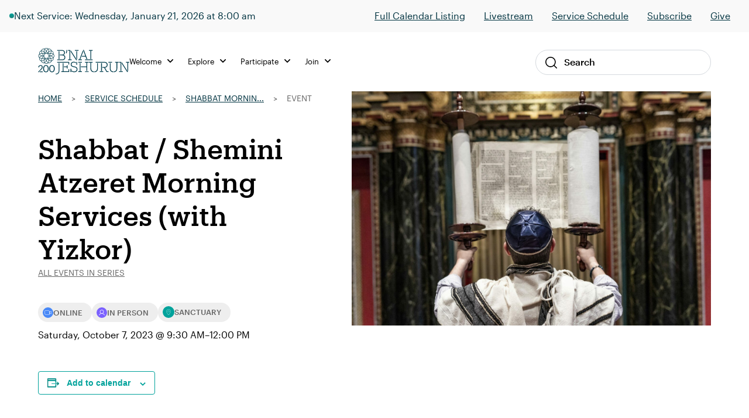

--- FILE ---
content_type: text/html; charset=UTF-8
request_url: https://bj.org/event/shabbat-morning-services-4/
body_size: 15231
content:

<!DOCTYPE html>
<html lang="en-US" class="no-js">
<head>
    <meta charset="UTF-8">
    <meta name="viewport" content="width=device-width, initial-scale=1">
    <link rel="profile" href="http://gmpg.org/xfn/11">
    
    <link rel='stylesheet' id='tribe-events-views-v2-bootstrap-datepicker-styles-css' href='https://bj.org/wp-content/plugins/the-events-calendar/vendor/bootstrap-datepicker/css/bootstrap-datepicker.standalone.min.css?ver=6.15.14' type='text/css' media='all' />
<link rel='stylesheet' id='wphb-1-css' href='https://bj.org/wp-content/uploads/hummingbird-assets/46da44a81c44804db6218d3b0fa77f64.css' type='text/css' media='all' />
<link rel='stylesheet' id='wphb-2-css' href='https://bj.org/wp-content/uploads/hummingbird-assets/a717e16d4ad74083eff8926370a5899c.css' type='text/css' media='all' />
<link rel='stylesheet' id='wphb-3-css' href='https://bj.org/wp-content/uploads/hummingbird-assets/46da44a81c44804db6218d3b0fa77f64.css' type='text/css' media='all' />
<link rel='stylesheet' id='tribe-events-views-v2-print-css' href='https://bj.org/wp-content/uploads/hummingbird-assets/6d8cc022e944dbd51fc3d511a356162d.css' type='text/css' media='print' />
<link rel='stylesheet' id='wphb-4-css' href='https://bj.org/wp-content/uploads/hummingbird-assets/46da44a81c44804db6218d3b0fa77f64.css' type='text/css' media='all' />
<link rel='stylesheet' id='tribe-events-pro-views-v2-print-css' href='https://bj.org/wp-content/uploads/hummingbird-assets/6961ce2d8efc8b474a3fd9afd0611210.css' type='text/css' media='print' />
<meta name='robots' content='index, follow, max-image-preview:large, max-snippet:-1, max-video-preview:-1' />

	<!-- This site is optimized with the Yoast SEO plugin v26.8 - https://yoast.com/product/yoast-seo-wordpress/ -->
	<title>Shabbat / Shemini Atzeret Morning Services (with Yizkor) - B&#039;nai Jeshurun</title>
	<link rel="canonical" href="https://bj.org/event/shabbat-morning-services-4/" />
	<meta property="og:locale" content="en_US" />
	<meta property="og:type" content="article" />
	<meta property="og:title" content="Shabbat / Shemini Atzeret Morning Services (with Yizkor) - B&#039;nai Jeshurun" />
	<meta property="og:description" content="Shabbat morning services at BJ — join us in person or online. All welcome." />
	<meta property="og:url" content="https://bj.org/event/shabbat-morning-services-4/" />
	<meta property="og:site_name" content="B&#039;nai Jeshurun" />
	<meta property="article:publisher" content="https://www.facebook.com/bnai.jeshurun/" />
	<meta property="article:modified_time" content="2023-09-21T20:08:47+00:00" />
	<meta property="og:image" content="https://dsdzj7o2hjmpp.cloudfront.net/wp-content/uploads/2023/01/14213754/1905-0386.jpg" />
	<meta property="og:image:width" content="2520" />
	<meta property="og:image:height" content="1680" />
	<meta property="og:image:type" content="image/jpeg" />
	<meta name="twitter:card" content="summary_large_image" />
	<meta name="twitter:site" content="@bjnyc" />
	<script type="application/ld+json" class="yoast-schema-graph">{"@context":"https://schema.org","@graph":[{"@type":"WebPage","@id":"https://bj.org/event/shabbat-morning-services-4/","url":"https://bj.org/event/shabbat-morning-services-4/","name":"Shabbat / Shemini Atzeret Morning Services (with Yizkor) - B&#039;nai Jeshurun","isPartOf":{"@id":"https://bj.org/#website"},"primaryImageOfPage":{"@id":"https://bj.org/event/shabbat-morning-services-4/#primaryimage"},"image":{"@id":"https://bj.org/event/shabbat-morning-services-4/#primaryimage"},"thumbnailUrl":"https://bj.org/wp-content/uploads/2023/01/1905-0386.jpg","datePublished":"2023-09-20T16:32:20+00:00","dateModified":"2023-09-21T20:08:47+00:00","breadcrumb":{"@id":"https://bj.org/event/shabbat-morning-services-4/#breadcrumb"},"inLanguage":"en-US","potentialAction":[{"@type":"ReadAction","target":["https://bj.org/event/shabbat-morning-services-4/"]}]},{"@type":"ImageObject","inLanguage":"en-US","@id":"https://bj.org/event/shabbat-morning-services-4/#primaryimage","url":"https://bj.org/wp-content/uploads/2023/01/1905-0386.jpg","contentUrl":"https://bj.org/wp-content/uploads/2023/01/1905-0386.jpg","width":2520,"height":1680},{"@type":"BreadcrumbList","@id":"https://bj.org/event/shabbat-morning-services-4/#breadcrumb","itemListElement":[{"@type":"ListItem","position":1,"name":"Home","item":"https://bj.org/"},{"@type":"ListItem","position":2,"name":"Service Schedule","item":"https://bj.org/our-focus/prayer-music-spirituality/service-schedule/"},{"@type":"ListItem","position":3,"name":"Shabbat Mornin...","item":"https://bj.org/series/shabbat-morning-services/"},{"@type":"ListItem","position":4,"name":"Event"}]},{"@type":"WebSite","@id":"https://bj.org/#website","url":"https://bj.org/","name":"B'nai Jeshurun","description":"Synagogue and Jewish Community in New York City","publisher":{"@id":"https://bj.org/#organization"},"potentialAction":[{"@type":"SearchAction","target":{"@type":"EntryPoint","urlTemplate":"https://bj.org/?s={search_term_string}"},"query-input":{"@type":"PropertyValueSpecification","valueRequired":true,"valueName":"search_term_string"}}],"inLanguage":"en-US"},{"@type":"Organization","@id":"https://bj.org/#organization","name":"B'nai Jeshurun","url":"https://bj.org/","logo":{"@type":"ImageObject","inLanguage":"en-US","@id":"https://bj.org/#/schema/logo/image/","url":"https://bj.org/wp-content/uploads/2019/04/footer_logo.jpg","contentUrl":"https://bj.org/wp-content/uploads/2019/04/footer_logo.jpg","width":112,"height":111,"caption":"B'nai Jeshurun"},"image":{"@id":"https://bj.org/#/schema/logo/image/"},"sameAs":["https://www.facebook.com/bnai.jeshurun/","https://x.com/bjnyc","https://www.instagram.com/bj_nyc/","https://www.youtube.com/c/BjOrgNYC"]},{"@type":"Event","name":"Shabbat / Shemini Atzeret Morning Services (with Yizkor)","description":"Shabbat morning services at BJ — join us in person or online. All welcome.","image":{"@id":"https://bj.org/event/shabbat-morning-services-4/#primaryimage"},"url":"https://bj.org/event/shabbat-morning-services-4/","eventAttendanceMode":"https://schema.org/OfflineEventAttendanceMode","eventStatus":"https://schema.org/EventScheduled","startDate":"2023-10-07T09:30:00-04:00","endDate":"2023-10-07T12:00:00-04:00","location":{"@type":"Place","name":"Sanctuary","description":"","image":"https://bj.org/wp-content/uploads/2019/10/1905-0260.jpg","url":"https://bj.org/location/sanctuary/","address":{"@type":"PostalAddress","streetAddress":"257 West 88th Street","addressLocality":"New York","addressRegion":"NY","postalCode":"10024","addressCountry":"United States"},"telephone":"212-787-7600","sameAs":""},"organizer":{"@type":"Person","name":"B&#8217;nai Jeshurun","description":"","url":"http://bj.org","telephone":"(212) 787-7600","email":"inf&#111;&#64;bj.&#111;&#114;g"},"@id":"https://bj.org/event/shabbat-morning-services-4/#event","mainEntityOfPage":{"@id":"https://bj.org/event/shabbat-morning-services-4/"}}]}</script>
	<!-- / Yoast SEO plugin. -->


<link rel='dns-prefetch' href='//connect.facebook.net' />
<link rel='dns-prefetch' href='//kit.fontawesome.com' />
<link rel='dns-prefetch' href='//fonts.googleapis.com' />
<link href='http://fonts.googleapis.com' rel='preconnect' />
<link href='//fonts.gstatic.com' crossorigin='' rel='preconnect' />
<link rel="alternate" type="application/rss+xml" title="B&#039;nai Jeshurun &raquo; Shabbat / Shemini Atzeret Morning Services (with Yizkor) Comments Feed" href="https://bj.org/event/shabbat-morning-services-4/feed/" />
<link rel="alternate" title="oEmbed (JSON)" type="application/json+oembed" href="https://bj.org/wp-json/oembed/1.0/embed?url=https%3A%2F%2Fbj.org%2Fevent%2Fshabbat-morning-services-4%2F" />
<link rel="alternate" title="oEmbed (XML)" type="text/xml+oembed" href="https://bj.org/wp-json/oembed/1.0/embed?url=https%3A%2F%2Fbj.org%2Fevent%2Fshabbat-morning-services-4%2F&#038;format=xml" />
		<style>
			.lazyload,
			.lazyloading {
				max-width: 100%;
			}
		</style>
				<style>
			.smush-dimensions {
				--smush-image-aspect-ratio: auto;
				aspect-ratio: var(--smush-image-aspect-ratio);
			}
		</style>
		<style id='wp-img-auto-sizes-contain-inline-css' type='text/css'>
img:is([sizes=auto i],[sizes^="auto," i]){contain-intrinsic-size:3000px 1500px}
/*# sourceURL=wp-img-auto-sizes-contain-inline-css */
</style>
<link rel='stylesheet' id='wphb-5-css' href='https://bj.org/wp-content/uploads/hummingbird-assets/5706c93a7ba9b76094fc4807c83f4272.css' type='text/css' media='all' />
<link rel='stylesheet' id='wp-block-library-css' href='https://bj.org/wp-includes/css/dist/block-library/style.min.css?ver=6.9' type='text/css' media='all' />
<style id='global-styles-inline-css' type='text/css'>
:root{--wp--preset--aspect-ratio--square: 1;--wp--preset--aspect-ratio--4-3: 4/3;--wp--preset--aspect-ratio--3-4: 3/4;--wp--preset--aspect-ratio--3-2: 3/2;--wp--preset--aspect-ratio--2-3: 2/3;--wp--preset--aspect-ratio--16-9: 16/9;--wp--preset--aspect-ratio--9-16: 9/16;--wp--preset--color--black: #000000;--wp--preset--color--cyan-bluish-gray: #abb8c3;--wp--preset--color--white: #ffffff;--wp--preset--color--pale-pink: #f78da7;--wp--preset--color--vivid-red: #cf2e2e;--wp--preset--color--luminous-vivid-orange: #ff6900;--wp--preset--color--luminous-vivid-amber: #fcb900;--wp--preset--color--light-green-cyan: #7bdcb5;--wp--preset--color--vivid-green-cyan: #00d084;--wp--preset--color--pale-cyan-blue: #8ed1fc;--wp--preset--color--vivid-cyan-blue: #0693e3;--wp--preset--color--vivid-purple: #9b51e0;--wp--preset--color--navy: #003d4d;--wp--preset--color--navy-darker: #003340;--wp--preset--color--teal-dark: #003E4F;--wp--preset--color--teal-darkened: #1F837C;--wp--preset--color--teal: #00a29b;--wp--preset--color--teal-light: #00bfb2;--wp--preset--color--red: #FF1F2C;--wp--preset--color--gray-light: #F9F9F9;--wp--preset--color--gray: #F3F3F0;--wp--preset--gradient--vivid-cyan-blue-to-vivid-purple: linear-gradient(135deg,rgb(6,147,227) 0%,rgb(155,81,224) 100%);--wp--preset--gradient--light-green-cyan-to-vivid-green-cyan: linear-gradient(135deg,rgb(122,220,180) 0%,rgb(0,208,130) 100%);--wp--preset--gradient--luminous-vivid-amber-to-luminous-vivid-orange: linear-gradient(135deg,rgb(252,185,0) 0%,rgb(255,105,0) 100%);--wp--preset--gradient--luminous-vivid-orange-to-vivid-red: linear-gradient(135deg,rgb(255,105,0) 0%,rgb(207,46,46) 100%);--wp--preset--gradient--very-light-gray-to-cyan-bluish-gray: linear-gradient(135deg,rgb(238,238,238) 0%,rgb(169,184,195) 100%);--wp--preset--gradient--cool-to-warm-spectrum: linear-gradient(135deg,rgb(74,234,220) 0%,rgb(151,120,209) 20%,rgb(207,42,186) 40%,rgb(238,44,130) 60%,rgb(251,105,98) 80%,rgb(254,248,76) 100%);--wp--preset--gradient--blush-light-purple: linear-gradient(135deg,rgb(255,206,236) 0%,rgb(152,150,240) 100%);--wp--preset--gradient--blush-bordeaux: linear-gradient(135deg,rgb(254,205,165) 0%,rgb(254,45,45) 50%,rgb(107,0,62) 100%);--wp--preset--gradient--luminous-dusk: linear-gradient(135deg,rgb(255,203,112) 0%,rgb(199,81,192) 50%,rgb(65,88,208) 100%);--wp--preset--gradient--pale-ocean: linear-gradient(135deg,rgb(255,245,203) 0%,rgb(182,227,212) 50%,rgb(51,167,181) 100%);--wp--preset--gradient--electric-grass: linear-gradient(135deg,rgb(202,248,128) 0%,rgb(113,206,126) 100%);--wp--preset--gradient--midnight: linear-gradient(135deg,rgb(2,3,129) 0%,rgb(40,116,252) 100%);--wp--preset--font-size--small: 13px;--wp--preset--font-size--medium: 20px;--wp--preset--font-size--large: 36px;--wp--preset--font-size--x-large: 42px;--wp--preset--spacing--20: 0.44rem;--wp--preset--spacing--30: 0.67rem;--wp--preset--spacing--40: 1rem;--wp--preset--spacing--50: 1.5rem;--wp--preset--spacing--60: 2.25rem;--wp--preset--spacing--70: 3.38rem;--wp--preset--spacing--80: 5.06rem;--wp--preset--shadow--natural: 6px 6px 9px rgba(0, 0, 0, 0.2);--wp--preset--shadow--deep: 12px 12px 50px rgba(0, 0, 0, 0.4);--wp--preset--shadow--sharp: 6px 6px 0px rgba(0, 0, 0, 0.2);--wp--preset--shadow--outlined: 6px 6px 0px -3px rgb(255, 255, 255), 6px 6px rgb(0, 0, 0);--wp--preset--shadow--crisp: 6px 6px 0px rgb(0, 0, 0);}:where(.is-layout-flex){gap: 0.5em;}:where(.is-layout-grid){gap: 0.5em;}body .is-layout-flex{display: flex;}.is-layout-flex{flex-wrap: wrap;align-items: center;}.is-layout-flex > :is(*, div){margin: 0;}body .is-layout-grid{display: grid;}.is-layout-grid > :is(*, div){margin: 0;}:where(.wp-block-columns.is-layout-flex){gap: 2em;}:where(.wp-block-columns.is-layout-grid){gap: 2em;}:where(.wp-block-post-template.is-layout-flex){gap: 1.25em;}:where(.wp-block-post-template.is-layout-grid){gap: 1.25em;}.has-black-color{color: var(--wp--preset--color--black) !important;}.has-cyan-bluish-gray-color{color: var(--wp--preset--color--cyan-bluish-gray) !important;}.has-white-color{color: var(--wp--preset--color--white) !important;}.has-pale-pink-color{color: var(--wp--preset--color--pale-pink) !important;}.has-vivid-red-color{color: var(--wp--preset--color--vivid-red) !important;}.has-luminous-vivid-orange-color{color: var(--wp--preset--color--luminous-vivid-orange) !important;}.has-luminous-vivid-amber-color{color: var(--wp--preset--color--luminous-vivid-amber) !important;}.has-light-green-cyan-color{color: var(--wp--preset--color--light-green-cyan) !important;}.has-vivid-green-cyan-color{color: var(--wp--preset--color--vivid-green-cyan) !important;}.has-pale-cyan-blue-color{color: var(--wp--preset--color--pale-cyan-blue) !important;}.has-vivid-cyan-blue-color{color: var(--wp--preset--color--vivid-cyan-blue) !important;}.has-vivid-purple-color{color: var(--wp--preset--color--vivid-purple) !important;}.has-black-background-color{background-color: var(--wp--preset--color--black) !important;}.has-cyan-bluish-gray-background-color{background-color: var(--wp--preset--color--cyan-bluish-gray) !important;}.has-white-background-color{background-color: var(--wp--preset--color--white) !important;}.has-pale-pink-background-color{background-color: var(--wp--preset--color--pale-pink) !important;}.has-vivid-red-background-color{background-color: var(--wp--preset--color--vivid-red) !important;}.has-luminous-vivid-orange-background-color{background-color: var(--wp--preset--color--luminous-vivid-orange) !important;}.has-luminous-vivid-amber-background-color{background-color: var(--wp--preset--color--luminous-vivid-amber) !important;}.has-light-green-cyan-background-color{background-color: var(--wp--preset--color--light-green-cyan) !important;}.has-vivid-green-cyan-background-color{background-color: var(--wp--preset--color--vivid-green-cyan) !important;}.has-pale-cyan-blue-background-color{background-color: var(--wp--preset--color--pale-cyan-blue) !important;}.has-vivid-cyan-blue-background-color{background-color: var(--wp--preset--color--vivid-cyan-blue) !important;}.has-vivid-purple-background-color{background-color: var(--wp--preset--color--vivid-purple) !important;}.has-black-border-color{border-color: var(--wp--preset--color--black) !important;}.has-cyan-bluish-gray-border-color{border-color: var(--wp--preset--color--cyan-bluish-gray) !important;}.has-white-border-color{border-color: var(--wp--preset--color--white) !important;}.has-pale-pink-border-color{border-color: var(--wp--preset--color--pale-pink) !important;}.has-vivid-red-border-color{border-color: var(--wp--preset--color--vivid-red) !important;}.has-luminous-vivid-orange-border-color{border-color: var(--wp--preset--color--luminous-vivid-orange) !important;}.has-luminous-vivid-amber-border-color{border-color: var(--wp--preset--color--luminous-vivid-amber) !important;}.has-light-green-cyan-border-color{border-color: var(--wp--preset--color--light-green-cyan) !important;}.has-vivid-green-cyan-border-color{border-color: var(--wp--preset--color--vivid-green-cyan) !important;}.has-pale-cyan-blue-border-color{border-color: var(--wp--preset--color--pale-cyan-blue) !important;}.has-vivid-cyan-blue-border-color{border-color: var(--wp--preset--color--vivid-cyan-blue) !important;}.has-vivid-purple-border-color{border-color: var(--wp--preset--color--vivid-purple) !important;}.has-vivid-cyan-blue-to-vivid-purple-gradient-background{background: var(--wp--preset--gradient--vivid-cyan-blue-to-vivid-purple) !important;}.has-light-green-cyan-to-vivid-green-cyan-gradient-background{background: var(--wp--preset--gradient--light-green-cyan-to-vivid-green-cyan) !important;}.has-luminous-vivid-amber-to-luminous-vivid-orange-gradient-background{background: var(--wp--preset--gradient--luminous-vivid-amber-to-luminous-vivid-orange) !important;}.has-luminous-vivid-orange-to-vivid-red-gradient-background{background: var(--wp--preset--gradient--luminous-vivid-orange-to-vivid-red) !important;}.has-very-light-gray-to-cyan-bluish-gray-gradient-background{background: var(--wp--preset--gradient--very-light-gray-to-cyan-bluish-gray) !important;}.has-cool-to-warm-spectrum-gradient-background{background: var(--wp--preset--gradient--cool-to-warm-spectrum) !important;}.has-blush-light-purple-gradient-background{background: var(--wp--preset--gradient--blush-light-purple) !important;}.has-blush-bordeaux-gradient-background{background: var(--wp--preset--gradient--blush-bordeaux) !important;}.has-luminous-dusk-gradient-background{background: var(--wp--preset--gradient--luminous-dusk) !important;}.has-pale-ocean-gradient-background{background: var(--wp--preset--gradient--pale-ocean) !important;}.has-electric-grass-gradient-background{background: var(--wp--preset--gradient--electric-grass) !important;}.has-midnight-gradient-background{background: var(--wp--preset--gradient--midnight) !important;}.has-small-font-size{font-size: var(--wp--preset--font-size--small) !important;}.has-medium-font-size{font-size: var(--wp--preset--font-size--medium) !important;}.has-large-font-size{font-size: var(--wp--preset--font-size--large) !important;}.has-x-large-font-size{font-size: var(--wp--preset--font-size--x-large) !important;}
/*# sourceURL=global-styles-inline-css */
</style>

<style id='classic-theme-styles-inline-css' type='text/css'>
/*! This file is auto-generated */
.wp-block-button__link{color:#fff;background-color:#32373c;border-radius:9999px;box-shadow:none;text-decoration:none;padding:calc(.667em + 2px) calc(1.333em + 2px);font-size:1.125em}.wp-block-file__button{background:#32373c;color:#fff;text-decoration:none}
/*# sourceURL=/wp-includes/css/classic-themes.min.css */
</style>
<link rel='stylesheet' id='wphb-6-css' href='https://bj.org/wp-content/uploads/hummingbird-assets/d6790095da666642f6c081577115a964.css' type='text/css' media='all' />
<link rel="preload" as="style" href="//fonts.googleapis.com/css?family=Roboto%3A300%2C400%2C500%2C700%2C900&#038;ver=1765914161" /><link rel='stylesheet' id='fonts-css' href='//fonts.googleapis.com/css?family=Roboto%3A300%2C400%2C500%2C700%2C900&#038;ver=1765914161' type='text/css' media='print' onload='this.media=&#34;all&#34;' />
<link rel='stylesheet' id='wphb-7-css' href='https://bj.org/wp-content/uploads/hummingbird-assets/318b74b787a176bd9f459787d82fb022.css' type='text/css' media='all' />
<script type="text/javascript" src="https://bj.org/wp-content/uploads/hummingbird-assets/40f3125a1a0988f0ec33c3596e35ff96.js" id="wphb-8-js"></script>
<script type="text/javascript" src="https://bj.org/wp-content/uploads/hummingbird-assets/2b74fdb64138bab4cd467d1d5a15db99.js" id="wphb-9-js"></script>
<script type="text/javascript" id="beehive-gtm-frontend-header-js-after">
/* <![CDATA[ */
var dataLayer = [];
(function(w,d,s,l,i){w[l]=w[l]||[];w[l].push({'gtm.start':
			new Date().getTime(),event:'gtm.js'});var f=d.getElementsByTagName(s)[0],
			j=d.createElement(s),dl=l!='dataLayer'?'&l='+l:'';j.async=true;j.src=
			'https://www.googletagmanager.com/gtm.js?id='+i+dl;f.parentNode.insertBefore(j,f);
			})(window,document,'script','dataLayer','GTM-KDWJP86');
//# sourceURL=beehive-gtm-frontend-header-js-after
/* ]]> */
</script>
<script type="text/javascript" src="https://bj.org/wp-content/uploads/hummingbird-assets/1f7fce49d82fddfc8cb6dd2161f7de0e.js" id="timed-content_js-js"></script>
<link rel="https://api.w.org/" href="https://bj.org/wp-json/" /><link rel="alternate" title="JSON" type="application/json" href="https://bj.org/wp-json/wp/v2/tribe_events/109900" /><link rel="EditURI" type="application/rsd+xml" title="RSD" href="https://bj.org/xmlrpc.php?rsd" />
<meta name="generator" content="WordPress 6.9" />
<link rel='shortlink' href='https://bj.org/?p=109900' />
<meta name="tec-api-version" content="v1"><meta name="tec-api-origin" content="https://bj.org"><link rel="alternate" href="https://bj.org/wp-json/tribe/events/v1/events/109900" />		<script>
			document.documentElement.className = document.documentElement.className.replace('no-js', 'js');
		</script>
				<style>
			.no-js img.lazyload {
				display: none;
			}

			figure.wp-block-image img.lazyloading {
				min-width: 150px;
			}

			.lazyload,
			.lazyloading {
				--smush-placeholder-width: 100px;
				--smush-placeholder-aspect-ratio: 1/1;
				width: var(--smush-image-width, var(--smush-placeholder-width)) !important;
				aspect-ratio: var(--smush-image-aspect-ratio, var(--smush-placeholder-aspect-ratio)) !important;
			}

						.lazyload, .lazyloading {
				opacity: 0;
			}

			.lazyloaded {
				opacity: 1;
				transition: opacity 400ms;
				transition-delay: 0ms;
			}

					</style>
		
<!-- Meta Pixel Code -->
<script type='text/javascript'>
!function(f,b,e,v,n,t,s){if(f.fbq)return;n=f.fbq=function(){n.callMethod?
n.callMethod.apply(n,arguments):n.queue.push(arguments)};if(!f._fbq)f._fbq=n;
n.push=n;n.loaded=!0;n.version='2.0';n.queue=[];t=b.createElement(e);t.async=!0;
t.src=v;s=b.getElementsByTagName(e)[0];s.parentNode.insertBefore(t,s)}(window,
document,'script','https://connect.facebook.net/en_US/fbevents.js');
</script>
<!-- End Meta Pixel Code -->
<script type='text/javascript'>var url = window.location.origin + '?ob=open-bridge';
            fbq('set', 'openbridge', '244561319445377', url);
fbq('init', '244561319445377', {}, {
    "agent": "wordpress-6.9-4.1.5"
})</script><script type='text/javascript'>
    fbq('track', 'PageView', []);
  </script><style type="text/css">.recentcomments a{display:inline !important;padding:0 !important;margin:0 !important;}</style><link rel="icon" href="https://bj.org/wp-content/uploads/2019/08/cropped-favicon-32x32.png" sizes="32x32" />
<link rel="icon" href="https://bj.org/wp-content/uploads/2019/08/cropped-favicon-192x192.png" sizes="192x192" />
<link rel="apple-touch-icon" href="https://bj.org/wp-content/uploads/2019/08/cropped-favicon-180x180.png" />
<meta name="msapplication-TileImage" content="https://bj.org/wp-content/uploads/2019/08/cropped-favicon-270x270.png" />
		<style type="text/css" id="wp-custom-css">
			/* Temp fix for tribe content in menu */
footer.footer .tribe-events {
    display: none !important;
}
		</style>
		
</head><body class="wp-singular tribe_events-template-default single single-tribe_events postid-109900 wp-theme-defaultTheme tribe-events-page-template tribe-no-js events-single tribe-events-style-full tribe-events-style-theme">


<div id="page"
     class="site">
    <div class="site-inner">
        <header class="site-header">
                <div class="header-alert hidden"></div>
                

<div class="header-live show-live lg:block">
    <div class="live-container">
        <div
            class="live-indicator-start-content flex flex-col md:flex-row gap-3"
        >
            <div class="flex gap-3 items-center">
    <div 
        class="live-indicator-light w-2 h-2 rounded-full bg-teal-gradient"
    ></div>

            <div>
            <a 
                href="https://bj.org/event/shaharit-online-10-2/2026-01-21/"
                style="text-decoration: none;"
            >
                Next Service: Wednesday, January 21, 2026 at 8:00 am            </a>
        </div>
    
</div>

        </div>

        <div
            class="live-indicator-end-content"
        >


        <ul id="menu-top-menu" class="menu"><li id="menu-item-104147" class="menu-item menu-item-type-custom menu-item-object-custom menu-item-104147"><a href="https://bj.org/events/event-listings/">Full Calendar Listing</a></li>
<li id="menu-item-104187" class="menu-item menu-item-type-post_type menu-item-object-page menu-item-104187"><a href="https://bj.org/live/">Livestream</a></li>
<li id="menu-item-87859" class="menu-item menu-item-type-custom menu-item-object-custom menu-item-87859"><a href="https://bj.org/our-focus/prayer-music-spirituality/service-schedule/">Service Schedule</a></li>
<li id="menu-item-87860" class="menu-item menu-item-type-custom menu-item-object-custom menu-item-87860"><a href="http://eepurl.com/XOxJH">Subscribe</a></li>
<li id="menu-item-87861" class="menu-item menu-item-type-post_type menu-item-object-page menu-item-87861"><a href="https://bj.org/give/">Give</a></li>
</ul>            <!-- <a 
                href="/events/"
            >View Schedule</a>
            <a 
                href="https://www.youtube.com/channel/UCtfFS-quDW94p3NiOIKMQ0Q?sub_confirmation=1"
            >Subscribe</a> -->
        </div>
    </div>
    <!-- <div class="close-bar-button"></div> -->
</div>

<script>
    ;(async () => {
        
        try {
            // Get live .live-indicator-start-content
            const liveIndicatorStartContent = document.querySelector('.live-indicator-start-content')

            // Fetch check_for_currently_live_video
            const liveDetailsResponse = await fetch( '/wp-admin/admin-ajax.php?action=get_live_indicator_details' )
            const { data: liveDetails } = await liveDetailsResponse.json()

            // Load html into liveIndicatorStartContent
            liveIndicatorStartContent.innerHTML = liveDetails.html
        } catch ( error ) {
            console.warn( 'Could not fetch live details from browser', error )
        }
    })()
</script>
            <div class="global-nav-wrap">
                <div class="global-nav-container">
                    <div id="js-menu-toggle"
                         class="menu-toggle">
                        <div id="js-icn-menu"
                             class="icn-menu">
                            <span></span>
                            <span></span>
                            <span></span>
                        </div>
                    </div>

                    <div class="nav-logo-wrap">
                        <a href="/">
                            <img src="https://bj.org/wp-content/themes/defaultTheme/images/svg/logo-bj-color-200.svg"
                                 alt="Logo BJ">
                        </a>
                    </div>

                    <!-- <div class="account-link-wrap">
                        <a href="/">
                            <img src="https://bj.org/wp-content/themes/defaultTheme/images/icons/profile.svg"
                                 alt="Profile Link">
                        </a>
                    </div> -->
                    <div></div>

                    <div class="desktop-nav-wrap">
                        
<nav class="desktop-nav">
    <div class="desktop-nav-main">
                    <div class="nav-item">
    <ul class="menu">
        <li class="menu-item">
            <a>
                Welcome                <span class="nav-icon"></span>
            </a>
            <div class="nav-sub-wrap">
                <div class="nav-sub-offset"></div>
                <div class="nav-sub-container">
                
                    <div class="menu-welcome-container"><ul id="menu-welcome" class="menu"><li id="menu-item-87857" class="menu-item menu-item-type-post_type menu-item-object-page menu-item-87857"><a href="https://bj.org/what-we-believe/">What We Believe</a></li>
<li id="menu-item-88038" class="menu-item menu-item-type-post_type menu-item-object-page menu-item-88038"><a href="https://bj.org/meet-the-bj-team/">Meet the Team</a></li>
<li id="menu-item-87969" class="menu-item menu-item-type-post_type menu-item-object-page menu-item-87969"><a href="https://bj.org/history/">Our History</a></li>
<li id="menu-item-87970" class="menu-item menu-item-type-post_type menu-item-object-page menu-item-87970"><a href="https://bj.org/our-campus/">Our Campus</a></li>
<li id="menu-item-101380" class="menu-item menu-item-type-post_type menu-item-object-page menu-item-101380"><a href="https://bj.org/what-to-expect/">What to Expect</a></li>
<li id="menu-item-104153" class="menu-item menu-item-type-post_type menu-item-object-page menu-item-104153"><a href="https://bj.org/exploring-judaism/">Exploring Judaism</a></li>
</ul></div>                
                    <aside class="nav-aside">
                                            </aside>

                </div>
            </div>
        </li>
    </ul>
</div>                    <div class="nav-item">
    <ul class="menu">
        <li class="menu-item">
            <a>
                Explore                <span class="nav-icon"></span>
            </a>
            <div class="nav-sub-wrap">
                <div class="nav-sub-offset"></div>
                <div class="nav-sub-container">
                
                    <div class="menu-explore-container"><ul id="menu-explore" class="menu"><li id="menu-item-101387" class="menu-item menu-item-type-post_type menu-item-object-page menu-item-101387"><a href="https://bj.org/our-program-guide/">Program Guide</a></li>
<li id="menu-item-103959" class="menu-item menu-item-type-custom menu-item-object-custom menu-item-103959"><a href="https://bj.org/programs/music/">Music</a></li>
<li id="menu-item-104043" class="menu-item menu-item-type-custom menu-item-object-custom menu-item-104043"><a href="https://bj.org/events/event-listings/?tribe_events_cat=classes&#038;audience=adults">Adult Learning</a></li>
<li id="menu-item-105305" class="menu-item menu-item-type-custom menu-item-object-custom menu-item-105305"><a href="https://bj.org/events/event-listings/?audience=birth-age-4%2Cgrades-k-2%2Cage-8-12%2Cteens-13-18">Family &#038; Youth</a></li>
<li id="menu-item-104042" class="menu-item menu-item-type-custom menu-item-object-custom menu-item-104042"><a href="https://bj.org/programs/aviv-20s-and-30s/">Aviv (20s &#038; 30s)</a></li>
<li id="menu-item-116540" class="menu-item menu-item-type-post_type menu-item-object-page menu-item-116540"><a href="https://bj.org/our-focus/life-moments-milestones/">Lifecycle Support</a></li>
<li id="menu-item-122850" class="menu-item menu-item-type-post_type menu-item-object-page menu-item-122850"><a href="https://bj.org/rent-our-spaces/">Rent Our Spaces</a></li>
</ul></div>                
                    <aside class="nav-aside">
                                                            <a href="https://bj.org/sermons/" target="_self">
                                        <img width="260" height="160" src="https://bj.org/wp-content/uploads/2025/12/BJ-Podcast-Cover-Art-260-x-200-px.png" class="attachment-thumbnail-menu-image size-thumbnail-menu-image wp-image" alt="" decoding="async" srcset="https://bj.org/wp-content/uploads/2025/12/BJ-Podcast-Cover-Art-260-x-200-px.png 260w, https://bj.org/wp-content/uploads/2025/12/BJ-Podcast-Cover-Art-260-x-200-px-200x123.png 200w" sizes="(max-width: 260px) 100vw, 260px" />                                    </a>
                                    <p>*NEW* Listen to the weekly Divrei Torah wherever you get your podcasts!</p>                    </aside>

                </div>
            </div>
        </li>
    </ul>
</div>                    <div class="nav-item">
    <ul class="menu">
        <li class="menu-item">
            <a>
                Participate                <span class="nav-icon"></span>
            </a>
            <div class="nav-sub-wrap">
                <div class="nav-sub-offset"></div>
                <div class="nav-sub-container">
                
                    <div class="menu-participate-container"><ul id="menu-participate" class="menu"><li id="menu-item-87818" class="menu-item menu-item-type-post_type menu-item-object-page menu-item-87818"><a href="https://bj.org/events/event-listings/">Full Calendar Listing</a></li>
<li id="menu-item-105287" class="menu-item menu-item-type-post_type menu-item-object-page menu-item-105287"><a href="https://bj.org/our-focus/prayer-music-spirituality/service-schedule/">Service Schedule</a></li>
<li id="menu-item-122861" class="menu-item menu-item-type-post_type menu-item-object-page menu-item-122861"><a href="https://bj.org/this-shabbat-at-bj/">This Shabbat at BJ</a></li>
<li id="menu-item-101383" class="menu-item menu-item-type-custom menu-item-object-custom menu-item-101383"><a href="https://bj.org/programs/volunteer-opportunities/">Volunteer Opportunities</a></li>
<li id="menu-item-101384" class="menu-item menu-item-type-custom menu-item-object-custom menu-item-101384"><a href="https://bj.org/programs/2022-havurot/">Havurot &#038; Small Groups</a></li>
</ul></div>                
                    <aside class="nav-aside">
                                                            <a href="https://bj.org/programs/hanukkah/" target="_self">
                                        <img width="260" height="146" src="https://bj.org/wp-content/uploads/2018/12/Hanukkah-Email-Banner-2023-2.gif" class="attachment-thumbnail-menu-image size-thumbnail-menu-image wp-image" alt="" decoding="async" />                                    </a>
                                    <p>Celebrate Hanukkah at BJ!</p>                    </aside>

                </div>
            </div>
        </li>
    </ul>
</div>            </div>
    <div class="desktop-nav-right">
        <div class="nav-item">
    <ul class="menu">
        <li class="menu-item">
            <a>
                Join                <span class="nav-icon"></span>
            </a>
            <div class="nav-sub-wrap">
                <div class="nav-sub-offset"></div>
                <div class="nav-sub-container">
                
                    <div class="menu-join-container"><ul id="menu-join" class="menu"><li id="menu-item-101385" class="menu-item menu-item-type-post_type menu-item-object-page menu-item-101385"><a href="https://bj.org/membership/">Membership</a></li>
<li id="menu-item-101631" class="menu-item menu-item-type-custom menu-item-object-custom menu-item-101631"><a href="https://bj.org/programs/kadima/">Kadima@BJ</a></li>
<li id="menu-item-101386" class="menu-item menu-item-type-post_type menu-item-object-page menu-item-101386"><a href="https://bj.org/careers/">Careers</a></li>
</ul></div>                
                    <aside class="nav-aside">
                                            </aside>

                </div>
            </div>
        </li>
    </ul>
</div>    </div>
</nav>                        

                        <div class="header-search">
                            
<form role="search" method="get" class="search-form" action="https://bj.org">
	<label>
		<span class="screen-reader-text">Search for:</span>
		<input class="search-field"  autocomplete="off" value="" name="s" type="search" placeholder="Search"><span class="cross-btn"></span>
	</label>
	<button type="submit" class="search-submit"><span class="screen-reader-text">Search</span></button>
</form>                        </div>
                    </div>
                </div>
            </div>
        </header>


        

<section id="js-menu-slide" class="menu-slide">
    <div class="nav-menu">
        <div class="page-accordion">
                            <div class="single-accordion">
                    <div class="single-accordion__title">
                        <h4>Welcome</h4>
                        <span class="single-accordion__icons"></span>
                    </div>
                    <div class="single-accordion__content">
                        <div class="menu-welcome-container"><ul id="menu-welcome-1" class="menu"><li class="menu-item menu-item-type-post_type menu-item-object-page menu-item-87857"><a href="https://bj.org/what-we-believe/">What We Believe</a></li>
<li class="menu-item menu-item-type-post_type menu-item-object-page menu-item-88038"><a href="https://bj.org/meet-the-bj-team/">Meet the Team</a></li>
<li class="menu-item menu-item-type-post_type menu-item-object-page menu-item-87969"><a href="https://bj.org/history/">Our History</a></li>
<li class="menu-item menu-item-type-post_type menu-item-object-page menu-item-87970"><a href="https://bj.org/our-campus/">Our Campus</a></li>
<li class="menu-item menu-item-type-post_type menu-item-object-page menu-item-101380"><a href="https://bj.org/what-to-expect/">What to Expect</a></li>
<li class="menu-item menu-item-type-post_type menu-item-object-page menu-item-104153"><a href="https://bj.org/exploring-judaism/">Exploring Judaism</a></li>
</ul></div>                    </div>
                </div>
                <br>
                            <div class="single-accordion">
                    <div class="single-accordion__title">
                        <h4>Explore</h4>
                        <span class="single-accordion__icons"></span>
                    </div>
                    <div class="single-accordion__content">
                        <div class="menu-explore-container"><ul id="menu-explore-1" class="menu"><li class="menu-item menu-item-type-post_type menu-item-object-page menu-item-101387"><a href="https://bj.org/our-program-guide/">Program Guide</a></li>
<li class="menu-item menu-item-type-custom menu-item-object-custom menu-item-103959"><a href="https://bj.org/programs/music/">Music</a></li>
<li class="menu-item menu-item-type-custom menu-item-object-custom menu-item-104043"><a href="https://bj.org/events/event-listings/?tribe_events_cat=classes&#038;audience=adults">Adult Learning</a></li>
<li class="menu-item menu-item-type-custom menu-item-object-custom menu-item-105305"><a href="https://bj.org/events/event-listings/?audience=birth-age-4%2Cgrades-k-2%2Cage-8-12%2Cteens-13-18">Family &#038; Youth</a></li>
<li class="menu-item menu-item-type-custom menu-item-object-custom menu-item-104042"><a href="https://bj.org/programs/aviv-20s-and-30s/">Aviv (20s &#038; 30s)</a></li>
<li class="menu-item menu-item-type-post_type menu-item-object-page menu-item-116540"><a href="https://bj.org/our-focus/life-moments-milestones/">Lifecycle Support</a></li>
<li class="menu-item menu-item-type-post_type menu-item-object-page menu-item-122850"><a href="https://bj.org/rent-our-spaces/">Rent Our Spaces</a></li>
</ul></div>                    </div>
                </div>
                <br>
                            <div class="single-accordion">
                    <div class="single-accordion__title">
                        <h4>Participate</h4>
                        <span class="single-accordion__icons"></span>
                    </div>
                    <div class="single-accordion__content">
                        <div class="menu-participate-container"><ul id="menu-participate-1" class="menu"><li class="menu-item menu-item-type-post_type menu-item-object-page menu-item-87818"><a href="https://bj.org/events/event-listings/">Full Calendar Listing</a></li>
<li class="menu-item menu-item-type-post_type menu-item-object-page menu-item-105287"><a href="https://bj.org/our-focus/prayer-music-spirituality/service-schedule/">Service Schedule</a></li>
<li class="menu-item menu-item-type-post_type menu-item-object-page menu-item-122861"><a href="https://bj.org/this-shabbat-at-bj/">This Shabbat at BJ</a></li>
<li class="menu-item menu-item-type-custom menu-item-object-custom menu-item-101383"><a href="https://bj.org/programs/volunteer-opportunities/">Volunteer Opportunities</a></li>
<li class="menu-item menu-item-type-custom menu-item-object-custom menu-item-101384"><a href="https://bj.org/programs/2022-havurot/">Havurot &#038; Small Groups</a></li>
</ul></div>                    </div>
                </div>
                <br>
                            <div class="single-accordion">
                    <div class="single-accordion__title">
                        <h4>Join</h4>
                        <span class="single-accordion__icons"></span>
                    </div>
                    <div class="single-accordion__content">
                        <div class="menu-join-container"><ul id="menu-join-1" class="menu"><li class="menu-item menu-item-type-post_type menu-item-object-page menu-item-101385"><a href="https://bj.org/membership/">Membership</a></li>
<li class="menu-item menu-item-type-custom menu-item-object-custom menu-item-101631"><a href="https://bj.org/programs/kadima/">Kadima@BJ</a></li>
<li class="menu-item menu-item-type-post_type menu-item-object-page menu-item-101386"><a href="https://bj.org/careers/">Careers</a></li>
</ul></div>                    </div>
                </div>
                <br>
                                </div>
    </div>

    <div class="quick-menu">
        <ul id="menu-top-menu-1" class="menu"><li class="menu-item menu-item-type-custom menu-item-object-custom menu-item-104147"><a href="https://bj.org/events/event-listings/">Full Calendar Listing</a></li>
<li class="menu-item menu-item-type-post_type menu-item-object-page menu-item-104187"><a href="https://bj.org/live/">Livestream</a></li>
<li class="menu-item menu-item-type-custom menu-item-object-custom menu-item-87859"><a href="https://bj.org/our-focus/prayer-music-spirituality/service-schedule/">Service Schedule</a></li>
<li class="menu-item menu-item-type-custom menu-item-object-custom menu-item-87860"><a href="http://eepurl.com/XOxJH">Subscribe</a></li>
<li class="menu-item menu-item-type-post_type menu-item-object-page menu-item-87861"><a href="https://bj.org/give/">Give</a></li>
</ul>    </div>

    <div class="header-search">
        
<form role="search" method="get" class="search-form" action="https://bj.org">
	<label>
		<span class="screen-reader-text">Search for:</span>
		<input class="search-field"  autocomplete="off" value="" name="s" type="search" placeholder="Search"><span class="cross-btn"></span>
	</label>
	<button type="submit" class="search-submit"><span class="screen-reader-text">Search</span></button>
</form>    </div>
</section>
        <div id="content"
             class="site-content">

<section id="tribe-events-pg-template" class="tribe-events-pg-template" role="main"><div class="tribe-events-before-html"></div><span class="tribe-events-ajax-loading"><img class="tribe-events-spinner-medium" src="https://bj.org/wp-content/plugins/the-events-calendar/src/resources/images/tribe-loading.gif" alt="Loading Events" /></span>
<div id="tribe-events-content" class="tribe-events-single">


    <!-- Notices -->
    <!-- <div class="tribe-events-notices"><ul><li>This event has passed.</li></ul></div> -->

            <section class="hero-wi-breadcrumb" id="post-109900" class="post-109900 tribe_events type-tribe_events status-publish has-post-thumbnail hentry venue-in-person venue-online tribe_events_cat-holidays tribe_events_cat-sukkot-services tribe_events_cat-services tribe_events_cat-featured-in-next-service cat_holidays cat_sukkot-services cat_services cat_featured-in-next-service">

            <div class="tribe-events-event-image"><img width="2520" height="1680" src="https://bj.org/wp-content/uploads/2023/01/1905-0386.jpg" class="attachment-full size-full wp-image wp-post-image" alt="" decoding="async" fetchpriority="high" srcset="https://bj.org/wp-content/uploads/2023/01/1905-0386.jpg 2520w, https://bj.org/wp-content/uploads/2023/01/1905-0386-300x200.jpg 300w, https://bj.org/wp-content/uploads/2023/01/1905-0386-1024x683.jpg 1024w, https://bj.org/wp-content/uploads/2023/01/1905-0386-768x512.jpg 768w, https://bj.org/wp-content/uploads/2023/01/1905-0386-1536x1024.jpg 1536w, https://bj.org/wp-content/uploads/2023/01/1905-0386-2048x1365.jpg 2048w, https://bj.org/wp-content/uploads/2023/01/1905-0386-920x613.jpg 920w, https://bj.org/wp-content/uploads/2023/01/1905-0386-200x133.jpg 200w, https://bj.org/wp-content/uploads/2023/01/1905-0386-900x600.jpg 900w, https://bj.org/wp-content/uploads/2023/01/1905-0386-570x380.jpg 570w, https://bj.org/wp-content/uploads/2023/01/1905-0386-1200x800.jpg 1200w, https://bj.org/wp-content/uploads/2023/01/1905-0386-1500x1000.jpg 1500w" sizes="(max-width: 2520px) 100vw, 2520px" /></div>
            
<div class="uppercase breadcrumbs text-sm text-black/60 lg:hidden"><span><span><a href="https://bj.org/">Home</a></span> 
<span class="mx-3"> > </span> <span><a href="https://bj.org/our-focus/prayer-music-spirituality/service-schedule/">Service Schedule</a></span> 
<span class="mx-3"> > </span> <span><a href="https://bj.org/series/shabbat-morning-services/">Shabbat Mornin...</a></span> 
<span class="mx-3"> > </span> <span class="breadcrumb_last" aria-current="page">Event</span></span></div>  
            <div class="content">
                
<div class="uppercase breadcrumbs text-sm text-black/60 hidden lg:block mb-6"><span><span><a href="https://bj.org/">Home</a></span> 
<span class="mx-3"> > </span> <span><a href="https://bj.org/our-focus/prayer-music-spirituality/service-schedule/">Service Schedule</a></span> 
<span class="mx-3"> > </span> <span><a href="https://bj.org/series/shabbat-morning-services/">Shabbat Mornin...</a></span> 
<span class="mx-3"> > </span> <span class="breadcrumb_last" aria-current="page">Event</span></span></div>  
                <h1  style="margin-bottom: 0px;" >Shabbat / Shemini Atzeret Morning Services (with Yizkor)</h1>

                                    <a class="uppercase breadcrumbs text-sm text-black/60 hidden lg:block mb-6 underline primary" href="https://bj.org/series/shabbat-morning-services/" title="All events in series">
                        All events in series
                    </a>

                
                <div class="event-details">

                    


 <span class="tags my-2">
    
<span  class="tag">
            <div class="tag__icon tag__icon--svg">
                            <svg width="18" height="18" viewBox="0 0 18 18" fill="none" xmlns="http://www.w3.org/2000/svg">
<rect width="18" height="18" rx="9" fill="#4888F7"/>
<path fill-rule="evenodd" clip-rule="evenodd" d="M4.125 6.09375C4.10014 6.09375 4.07629 6.10363 4.05871 6.12121C4.04113 6.13879 4.03125 6.16264 4.03125 6.1875V10.6875C4.03125 11.0107 4.15965 11.3207 4.38821 11.5493C4.61677 11.7778 4.92677 11.9062 5.25 11.9062H11.25C11.2749 11.9062 11.2987 11.8964 11.3163 11.8788C11.3339 11.8612 11.3438 11.8374 11.3438 11.8125V7.3125C11.3438 6.98927 11.2153 6.67927 10.9868 6.45071C10.7582 6.22215 10.4482 6.09375 10.125 6.09375H4.125ZM4.125 5.53125H10.125C10.5974 5.53125 11.0505 5.71892 11.3845 6.05297C11.7186 6.38702 11.9062 6.84008 11.9062 7.3125V11.8125C11.9062 11.9865 11.8371 12.1535 11.714 12.2765C11.591 12.3996 11.424 12.4688 11.25 12.4688H5.25C4.77758 12.4688 4.32452 12.2811 3.99047 11.947C3.65642 11.613 3.46875 11.1599 3.46875 10.6875V6.1875C3.46875 6.01345 3.53789 5.84653 3.66096 5.72346C3.78403 5.60039 3.95095 5.53125 4.125 5.53125Z" fill="white"/>
<path fill-rule="evenodd" clip-rule="evenodd" d="M14.3912 6.50674C14.4779 6.55707 14.5313 6.64974 14.5313 6.75V11.25C14.5313 11.3503 14.4779 11.4429 14.3912 11.4933C14.3045 11.5436 14.1976 11.5439 14.1105 11.4942L11.4855 9.99419C11.3506 9.91713 11.3038 9.74533 11.3809 9.61046C11.4579 9.4756 11.6297 9.42874 11.7646 9.50581L13.9688 10.7654V7.23464L11.7646 8.49419C11.6297 8.57126 11.4579 8.5244 11.3809 8.38954C11.3038 8.25467 11.3506 8.08287 11.4855 8.00581L14.1105 6.50581C14.1976 6.45607 14.3045 6.45642 14.3912 6.50674Z" fill="white"/>
</svg>
                    </div>
        <span class="tag__label"  slot="event_participation_online" data-slot-wrapper=".tag" >Online</span>
</span>

<span  class="tag">
            <div class="tag__icon tag__icon--svg">
                            <svg width="18" height="18" viewBox="0 0 18 18" fill="none" xmlns="http://www.w3.org/2000/svg">
<rect width="18" height="18" rx="9" fill="#7B61FF"/>
<path fill-rule="evenodd" clip-rule="evenodd" d="M9 4.875C7.55025 4.875 6.375 6.05025 6.375 7.5C6.375 8.94975 7.55025 10.125 9 10.125C10.4497 10.125 11.625 8.94975 11.625 7.5C11.625 6.05025 10.4497 4.875 9 4.875ZM5.625 7.5C5.625 5.63604 7.13604 4.125 9 4.125C10.864 4.125 12.375 5.63604 12.375 7.5C12.375 9.36396 10.864 10.875 9 10.875C7.13604 10.875 5.625 9.36396 5.625 7.5Z" fill="white"/>
<path fill-rule="evenodd" clip-rule="evenodd" d="M9.00063 10.875C8.14481 10.875 7.30406 11.1002 6.56283 11.528C5.82161 11.9558 5.20602 12.5711 4.77789 13.3122C4.67429 13.4915 4.44492 13.5529 4.26559 13.4493C4.08626 13.3457 4.02488 13.1163 4.12848 12.937C4.62245 12.082 5.33271 11.372 6.18793 10.8784C7.04315 10.3848 8.0132 10.125 9.00064 10.125C9.98807 10.125 10.9581 10.3849 11.8133 10.8785C12.6685 11.3721 13.3788 12.0821 13.8727 12.9371C13.9763 13.1164 13.9149 13.3458 13.7356 13.4494C13.5563 13.553 13.3269 13.4916 13.2233 13.3122C12.7952 12.5712 12.1796 11.9559 11.4384 11.528C10.6972 11.1002 9.85645 10.875 9.00063 10.875Z" fill="white"/>
</svg>
                    </div>
        <span class="tag__label"  slot="event_participation_in_person" data-slot-wrapper=".tag" >In Person</span>
</span>

<a  href="https://bj.org/location/sanctuary/"  class="tag">
            <div class="tag__icon tag__icon--fa">
                            <i class="fa-thin fa-location-dot"></i>
                    </div>
        <span class="tag__label"  slot="event_venue" data-slot-wrapper=".tag" >Sanctuary</span>
</a>
</span>


                    <!-- date/time -->
                    <span class="date-time"><span class="tribe-event-date-start">Saturday, October 7, 2023 @ 9:30 AM</span>–<span class="tribe-event-time">12:00 PM</span></span><div  class="tribe-events-series-relationship-single-marker tribe-common tribe-events-series-relationship-single-marker--pill" >
	<span class="tribe-events-series-relationship-single-marker__icon">
		
<svg  class="tribe-common-c-svgicon tribe-common-c-svgicon--series tribe-events-series-relationship-single-marker__icon-svg"  width="14" height="12" viewBox="0 0 14 12" fill="none" xmlns="http://www.w3.org/2000/svg" aria-hidden="true">
	<rect x="0.5" y="4.5" width="9" height="7" />
	<path d="M2 2.5H11.5V10" />
	<path d="M4 0.5H13.5V8" />
</svg>
	</span>
	<span class="tribe-events-series-relationship-single-marker__prefix">
		Event Series	</span>

	<a
		href="https://bj.org/series/shabbat-morning-services/"
		class="tribe-events-series-relationship-single-marker__title tribe-common-cta--alt"
	>
		<span class="tec_series_marker__title" >
			(See All)		</span>
	</a>
</div>

                    <!-- cost -->
                    
                    <!-- add to cal -->
                    <div class="add-to-cal">
                        <div class="tribe-events tribe-common">
	<div class="tribe-events-c-subscribe-dropdown__container">
		<div class="tribe-events-c-subscribe-dropdown">
			<div class="tribe-common-c-btn-border tribe-events-c-subscribe-dropdown__button">
				<svg
	 class="tribe-common-c-svgicon tribe-common-c-svgicon--cal-export tribe-events-c-subscribe-dropdown__export-icon" 	aria-hidden="true"
	viewBox="0 0 23 17"
	xmlns="http://www.w3.org/2000/svg"
>
	<path fill-rule="evenodd" clip-rule="evenodd" d="M.128.896V16.13c0 .211.145.383.323.383h15.354c.179 0 .323-.172.323-.383V.896c0-.212-.144-.383-.323-.383H.451C.273.513.128.684.128.896Zm16 6.742h-.901V4.679H1.009v10.729h14.218v-3.336h.901V7.638ZM1.01 1.614h14.218v2.058H1.009V1.614Z" />
	<path d="M20.5 9.846H8.312M18.524 6.953l2.89 2.909-2.855 2.855" stroke-width="1.2" stroke-linecap="round" stroke-linejoin="round"/>
</svg>
				<button
					class="tribe-events-c-subscribe-dropdown__button-text"
					aria-expanded="false"
					aria-controls="tribe-events-subscribe-dropdown-content"
					aria-label="View links to add events to your calendar"
				>
					Add to calendar				</button>
				<svg
	 class="tribe-common-c-svgicon tribe-common-c-svgicon--caret-down tribe-events-c-subscribe-dropdown__button-icon" 	aria-hidden="true"
	viewBox="0 0 10 7"
	xmlns="http://www.w3.org/2000/svg"
>
	<path fill-rule="evenodd" clip-rule="evenodd" d="M1.008.609L5 4.6 8.992.61l.958.958L5 6.517.05 1.566l.958-.958z" class="tribe-common-c-svgicon__svg-fill"/>
</svg>
			</div>
			<div id="tribe-events-subscribe-dropdown-content" class="tribe-events-c-subscribe-dropdown__content">
				<ul class="tribe-events-c-subscribe-dropdown__list">
											
<li class="tribe-events-c-subscribe-dropdown__list-item tribe-events-c-subscribe-dropdown__list-item--gcal">
	<a
		href="https://www.google.com/calendar/event?action=TEMPLATE&#038;dates=20231007T093000/20231007T120000&#038;text=Shabbat%20%2F%20Shemini%20Atzeret%20Morning%20Services%20%28with%20Yizkor%29&#038;location=Sanctuary,%20257%20West%2088th%20Street,%20New%20York,%20NY,%2010024,%20United%20States&#038;trp=false&#038;ctz=America/New_York&#038;sprop=website:https://bj.org"
		class="tribe-events-c-subscribe-dropdown__list-item-link"
		target="_blank"
		rel="noopener noreferrer nofollow noindex"
	>
		Google Calendar	</a>
</li>
											
<li class="tribe-events-c-subscribe-dropdown__list-item tribe-events-c-subscribe-dropdown__list-item--ical">
	<a
		href="webcal://bj.org/event/shabbat-morning-services-4/?ical=1"
		class="tribe-events-c-subscribe-dropdown__list-item-link"
		target="_blank"
		rel="noopener noreferrer nofollow noindex"
	>
		iCalendar	</a>
</li>
											
<li class="tribe-events-c-subscribe-dropdown__list-item tribe-events-c-subscribe-dropdown__list-item--outlook-365">
	<a
		href="https://outlook.office.com/owa/?path=/calendar/action/compose&#038;rrv=addevent&#038;startdt=2023-10-07T09%3A30%3A00-04%3A00&#038;enddt=2023-10-07T12%3A00%3A00-04%3A00&#038;location=Sanctuary,%20257%20West%2088th%20Street,%20New%20York,%20NY,%2010024,%20United%20States&#038;subject=Shabbat%20%2F%20Shemini%20Atzeret%20Morning%20Services%20%28with%20Yizkor%29&#038;body"
		class="tribe-events-c-subscribe-dropdown__list-item-link"
		target="_blank"
		rel="noopener noreferrer nofollow noindex"
	>
		Outlook 365	</a>
</li>
											
<li class="tribe-events-c-subscribe-dropdown__list-item tribe-events-c-subscribe-dropdown__list-item--outlook-live">
	<a
		href="https://outlook.live.com/owa/?path=/calendar/action/compose&#038;rrv=addevent&#038;startdt=2023-10-07T09%3A30%3A00-04%3A00&#038;enddt=2023-10-07T12%3A00%3A00-04%3A00&#038;location=Sanctuary,%20257%20West%2088th%20Street,%20New%20York,%20NY,%2010024,%20United%20States&#038;subject=Shabbat%20%2F%20Shemini%20Atzeret%20Morning%20Services%20%28with%20Yizkor%29&#038;body"
		class="tribe-events-c-subscribe-dropdown__list-item-link"
		target="_blank"
		rel="noopener noreferrer nofollow noindex"
	>
		Outlook Live	</a>
</li>
									</ul>
			</div>
		</div>
	</div>
</div>
                    </div>

                </div>

                <div class="event-content">
                    <!-- Event content -->
                    <!--  -->
                                    </div>

                            </div>

            <!--   -->

        </section> <!-- #post-x -->

        <section class=" section--sidebar ">

            
                <aside class="sidebar bg-tan hidden md:block col-12 col-md-4 p-10">

                    
        
    <div class="my-6">
        <h3 class="text-litter-darker-gray text-base font-primary uppercase">Audience </h3>

        
                        <ul class="taxonomy_menu p-0 m-0 list-none taxonomy--community-wide">
                <li class="menu-item">

                    
                        Community-Wide
                    
                </li>
            </ul>
            </div>

        
    <div class="my-6">
        <h3 class="text-litter-darker-gray text-base font-primary uppercase">Locations </h3>

        
                        <ul class="taxonomy_menu p-0 m-0 list-none taxonomy--in-person">
                <li class="menu-item">

                    
                        In Person
                    
                </li>
            </ul>
        
                        <ul class="taxonomy_menu p-0 m-0 list-none taxonomy--online">
                <li class="menu-item">

                    
                        Online
                    
                </li>
            </ul>
            </div>

    
    <div class="my-6">
        <h3 class="text-litter-darker-gray text-base font-primary uppercase">Event Categories </h3>

        
                        <ul class="taxonomy_menu p-0 m-0 list-none taxonomy--holidays">
                <li class="menu-item">

                    
                        Holidays
                    
                </li>
            </ul>
        
                        <ul class="taxonomy_menu p-0 m-0 list-none taxonomy--sukkot-services">
                <li class="menu-item">

                    
                        Sukkot Services
                    
                </li>
            </ul>
        
                        <ul class="taxonomy_menu p-0 m-0 list-none taxonomy--services">
                <li class="menu-item">

                    
                        Services
                    
                </li>
            </ul>
        
                        <ul class="taxonomy_menu p-0 m-0 list-none taxonomy--featured-in-next-service">
                <li class="menu-item">

                    
                        Featured in Next Service
                    
                </li>
            </ul>
            </div>


                </aside>
            

            <div class="main-content col-12 col-md-8">

                <div class="content-blocks">
                    
<section class="block block-content" >
	<div class="block--full-width col-12 col-md-12 col-lg-8 offset-lg-2">
		<p><span style="font-weight: 400;">Passionately traditional, boldly innovative, and deeply spiritual, services at BJ are like no other. Join us as we celebrate Shabbat and Shemini Atzeret with uplifting melodies from across the Jewish world, brought to life by our extraordinary musicians and deepened by the wisdom of our tradition, calling us to renew our commitment to building a world of justice, dignity, and peace.</span></p>
<h3><b>How to Join Us</b></h3>
<p><span style="font-weight: 400;">All are welcome to join us for Shabbat Services in person! No registration is required.</span></p>
<div class='shortcode btn-wrapper'><a href='http://www.bj.org/live' class='btn btn-secondary btn-color-normal' target='_self'><span><span style="font-weight: 400;">Join the livestream</span></span><span class='btn-icon'><svg 
	version="1.1" 
	xmlns="http://www.w3.org/2000/svg" 
	xmlns:xlink="http://www.w3.org/1999/xlink" 
	x="0px" y="0px"
	viewBox="0 0 477.9 144"
	xml:space="preserve"
>
	<path 
		d="M474.6,64L413.1,2.5c-3.3-3.3-8.7-3.3-12,0c-3.3,3.3-3.3,8.7,0,12l49,49H0v17h450.1l-49,49c-3.3,3.3-3.3,8.7,0,12
	c1.7,1.7,3.8,2.5,6,2.5s4.4-0.8,6-2.5L474.6,80c2.1-2.1,3.3-5,3.3-8S476.8,66.1,474.6,64z"
		fill="currentColor"
	/>
</svg><br />
</span></a></div>
<p><span style="font-weight: 400;">BJ members — check your most recent “This Week at BJ” email for your link to the members-only Zoom. (If you can’t find your link, </span><a href="mailto:shabbatinperson@bj.org"><span style="font-weight: 400;">email us</span></a><span style="font-weight: 400;">.)</span></p>
	</div>
</section>                </div>

                

            </div>


        </section>

    
</div><!-- #tribe-events-content -->
<div class="tribe-events-after-html"></div>
<!--
This calendar is powered by The Events Calendar.
http://evnt.is/18wn
-->
</section>
        </div><!-- .site-content -->

        
<footer class="footer">
    <div class="footer-container">

        <div class="footer-logo">
                            <img class="img-responsive" src="https://bj.org/wp-content/uploads/2022/11/logo-mark-dark.svg" alt="BJ Logo">
                    </div>

        <div class="footer-menu">
            <nav class="menu-footer-menu-container"><ul id="menu-footer-menu" class="menu"><li id="menu-item-104448" class="menu-item menu-item-type-custom menu-item-object-custom menu-item-home menu-item-has-children menu-item-104448"><a href="https://bj.org/#">Welcome</a>
<ul class="sub-menu">
	<li id="menu-item-87868" class="menu-item menu-item-type-post_type menu-item-object-page menu-item-87868"><a href="https://bj.org/what-we-believe/">What We Believe</a></li>
	<li id="menu-item-104480" class="menu-item menu-item-type-post_type menu-item-object-page menu-item-104480"><a href="https://bj.org/meet-the-bj-team/">Meet the Team</a></li>
	<li id="menu-item-104481" class="menu-item menu-item-type-post_type menu-item-object-page menu-item-104481"><a href="https://bj.org/history/">Our History</a></li>
	<li id="menu-item-104482" class="menu-item menu-item-type-post_type menu-item-object-page menu-item-104482"><a href="https://bj.org/our-campus/">Our Campus</a></li>
	<li id="menu-item-104483" class="menu-item menu-item-type-post_type menu-item-object-page menu-item-104483"><a href="https://bj.org/what-to-expect/">What to Expect</a></li>
	<li id="menu-item-104484" class="menu-item menu-item-type-post_type menu-item-object-page menu-item-104484"><a href="https://bj.org/exploring-judaism/">Exploring Judaism</a></li>
	<li id="menu-item-106229" class="menu-item menu-item-type-post_type menu-item-object-page menu-item-106229"><a href="https://bj.org/bj-community-covenant/">BJ Community Covenant</a></li>
</ul>
</li>
<li id="menu-item-104449" class="menu-item menu-item-type-custom menu-item-object-custom menu-item-home menu-item-has-children menu-item-104449"><a href="https://bj.org/#">Explore</a>
<ul class="sub-menu">
	<li id="menu-item-87874" class="menu-item menu-item-type-custom menu-item-object-custom menu-item-87874"><a href="https://bj.org/events/event-listings">Full Calendar Listing</a></li>
	<li id="menu-item-105306" class="menu-item menu-item-type-custom menu-item-object-custom menu-item-105306"><a href="https://bj.org/events/month/">Services &#038; Events by Month</a></li>
	<li id="menu-item-105020" class="menu-item menu-item-type-custom menu-item-object-custom menu-item-105020"><a href="https://bj.org/events/event-listings/?tribe_events_cat=classes&#038;audience=adults">Adult Learning</a></li>
	<li id="menu-item-105021" class="menu-item menu-item-type-custom menu-item-object-custom menu-item-105021"><a href="https://bj.org/events/event-listings/?audience=birth-age-4%2Cgrades-k-2%2Cage-8-12%2Cteens-13-18">Family &#038; Youth</a></li>
	<li id="menu-item-105022" class="menu-item menu-item-type-custom menu-item-object-custom menu-item-105022"><a href="https://bj.org/programs/aviv-20s-and-30s/">Aviv 20s &#038; 30s</a></li>
</ul>
</li>
<li id="menu-item-87878" class="menu-item menu-item-type-custom menu-item-object-custom menu-item-home menu-item-has-children menu-item-87878"><a href="https://bj.org/#">Pray With Us</a>
<ul class="sub-menu">
	<li id="menu-item-87879" class="menu-item menu-item-type-custom menu-item-object-custom menu-item-87879"><a href="https://bj.org/programs/daily-minyan/">Daily Minyan Online</a></li>
	<li id="menu-item-122862" class="menu-item menu-item-type-post_type menu-item-object-page menu-item-122862"><a href="https://bj.org/this-shabbat-at-bj/">This Shabbat at BJ</a></li>
	<li id="menu-item-87881" class="menu-item menu-item-type-custom menu-item-object-custom menu-item-87881"><a href="https://bj.org/our-focus/prayer-music-spirituality/service-schedule/">Complete Service Schedule</a></li>
	<li id="menu-item-87880" class="menu-item menu-item-type-custom menu-item-object-custom menu-item-87880"><a href="https://bj.org/events/event-listings/?tribe_events_cat=services&#038;audience=birth-age-4%2Cgrades-k-2%2Cage-8-12%2Cteens-13-18">Family &#038; Youth Service Schedule</a></li>
</ul>
</li>
<li id="menu-item-87883" class="menu-item menu-item-type-custom menu-item-object-custom menu-item-has-children menu-item-87883"><a>Quick Links</a>
<ul class="sub-menu">
	<li id="menu-item-87886" class="menu-item menu-item-type-custom menu-item-object-custom menu-item-87886"><a href="https://bj.org/facility-rentals/">Rent Our Spaces</a></li>
	<li id="menu-item-123985" class="menu-item menu-item-type-post_type menu-item-object-page menu-item-123985"><a href="https://bj.org/give/sponsor-kiddush/">Sponsor Kiddush</a></li>
	<li id="menu-item-87888" class="menu-item menu-item-type-post_type menu-item-object-page menu-item-87888"><a href="https://bj.org/careers/">Careers</a></li>
	<li id="menu-item-87887" class="menu-item menu-item-type-custom menu-item-object-custom menu-item-87887"><a href="https://bj.org/membership/">Membership</a></li>
	<li id="menu-item-105023" class="menu-item menu-item-type-custom menu-item-object-custom menu-item-105023"><a href="https://bj.org/programs/kadima/">Congregational School (Kadima@BJ)</a></li>
	<li id="menu-item-105024" class="menu-item menu-item-type-custom menu-item-object-custom menu-item-105024"><a href="https://bj.org/give">Make a Gift</a></li>
	<li id="menu-item-105025" class="menu-item menu-item-type-custom menu-item-object-custom menu-item-105025"><a href="https://www.tfaforms.com/4859530">Pay My Balance</a></li>
</ul>
</li>
</ul></nav>        </div>
        
        <div class="footer-contacts-container">
                            <div class="footer-contacts">
                    <h4>Synagogue</h4>
                    <p><p>257 West 88th Street<br />
New York, NY 10024<br />
(Between Broadway<br />
and West End Avenue)</p>
</p>
                </div>
                            <div class="footer-contacts">
                    <h4>Community House</h4>
                    <p><p>270 West 89th Street<br />
New York, NY 10024<br />
T: <a href="tel:2127877600">212-787-7600</a><br />
F: <a href="tel:2124967600">212-496-7600</a></p>
</p>
                </div>
                            <div class="footer-contacts">
                    <h4>Contact Us</h4>
                    <p><p>T: <a href="tel:12127877600">212-787-7600</a><br />
F: <a href="tel:12124967600">212-496-7600</a><br />
<a href="mailto:info@bj.org">info@bj.org</a></p>
<p>&nbsp;</p>
<p><strong>Lifecycle Emergencies:</strong><br />
<a href="tel:12127877600,1">212-787-7600 ext. 1</a><br />
<a href="https://bj.org/death-and-mourning/#loss">Learn more</a><br />
<strong>For Media Inquiries:</strong><br />
<a href="mailto:press@bj.org">press@bj.org</a></p>
</p>
                </div>
                            <div class="footer-contacts">
                    <h4>Shabbat Services</h4>
                    <p><p><a href="https://bj.org/live">Join Live</a></p>
<p>&nbsp;</p>
<p>Kabbalat Shabbat<br />
Fridays: <a href="https://bj.org/series/kabbalat-shabbat/">Service times vary</a></p>
<p>&nbsp;</p>
<p>Shabbat Morning Services<br />
Saturdays: 9:30 AM–12:00 PM</p>
</p>
                </div>
                    </div>
    


                    
            <div class="footer-socials">
                <nav>
                    <ul class="footer-socials-menu">
                                                    <li>
                                                                    <a href="https://www.facebook.com/bnai.jeshurun/" title="Social link: https://www.facebook.com/bnai.jeshurun/" target="_blank">
                                        <img src="https://bj.org/wp-content/uploads/2022/11/Group-252.svg" alt="">
                                    </a>
                                                            </li>
                                                    <li>
                                                                    <a href="https://www.youtube.com/c/BjOrgNYC" title="Social link: https://www.youtube.com/c/BjOrgNYC" target="_blank">
                                        <img src="https://bj.org/wp-content/uploads/2022/11/Group-250.svg" alt="">
                                    </a>
                                                            </li>
                                                    <li>
                                                                    <a href="https://www.instagram.com/bj_nyc/" title="Social link: https://www.instagram.com/bj_nyc/" target="_blank">
                                        <img src="https://bj.org/wp-content/uploads/2022/11/Group-249.svg" alt="">
                                    </a>
                                                            </li>
                                            </ul>
                </nav>
            </div>
            
            <div class="footer-copyright">
                <div>
                    Copyright &copy 2026 B&#039;nai Jeshurun.&#8194;                    All Rights Reserved.                </div>
                
                <div class="privacy_policy">
                    <a href="https://bj.org/privacy-policy/">Privacy Policy</a>                </div>
                
            </div>

            <div class="tax_exempt">
                B’nai Jeshurun is a charitable organization exempt from Federal income tax under section 501(c)(3) of the Internal Revenue Code. Our EIN is 13-0594858.            </div>

                        </div>



</footer>
    </div><!-- .site-inner -->
</div><!-- .site -->

<script type="speculationrules">
{"prefetch":[{"source":"document","where":{"and":[{"href_matches":"/*"},{"not":{"href_matches":["/wp-*.php","/wp-admin/*","/wp-content/uploads/*","/wp-content/*","/wp-content/plugins/*","/wp-content/themes/defaultTheme/*","/*\\?(.+)"]}},{"not":{"selector_matches":"a[rel~=\"nofollow\"]"}},{"not":{"selector_matches":".no-prefetch, .no-prefetch a"}}]},"eagerness":"conservative"}]}
</script>
<script type="text/javascript">
/* <![CDATA[ */
	var relevanssi_rt_regex = /(&|\?)_(rt|rt_nonce)=(\w+)/g
	var newUrl = window.location.search.replace(relevanssi_rt_regex, '')
	history.replaceState(null, null, window.location.pathname + newUrl + window.location.hash)
/* ]]> */
</script>
		<script>
		( function ( body ) {
			'use strict';
			body.className = body.className.replace( /\btribe-no-js\b/, 'tribe-js' );
		} )( document.body );
		</script>
		    <!-- Meta Pixel Event Code -->
    <script type='text/javascript'>
        document.addEventListener( 'wpcf7mailsent', function( event ) {
        if( "fb_pxl_code" in event.detail.apiResponse){
            eval(event.detail.apiResponse.fb_pxl_code);
        }
        }, false );
    </script>
    <!-- End Meta Pixel Event Code -->
        <div id='fb-pxl-ajax-code'></div><!-- YouTube Feeds JS -->
<script type="text/javascript">

</script>
<!-- Custom Feeds for Instagram JS -->
<script type="text/javascript">
var sbiajaxurl = "https://bj.org/wp-admin/admin-ajax.php";

</script>
<script> /* <![CDATA[ */var tribe_l10n_datatables = {"aria":{"sort_ascending":": activate to sort column ascending","sort_descending":": activate to sort column descending"},"length_menu":"Show _MENU_ entries","empty_table":"No data available in table","info":"Showing _START_ to _END_ of _TOTAL_ entries","info_empty":"Showing 0 to 0 of 0 entries","info_filtered":"(filtered from _MAX_ total entries)","zero_records":"No matching records found","search":"Search:","all_selected_text":"All items on this page were selected. ","select_all_link":"Select all pages","clear_selection":"Clear Selection.","pagination":{"all":"All","next":"Next","previous":"Previous"},"select":{"rows":{"0":"","_":": Selected %d rows","1":": Selected 1 row"}},"datepicker":{"dayNames":["Sunday","Monday","Tuesday","Wednesday","Thursday","Friday","Saturday"],"dayNamesShort":["Sun","Mon","Tue","Wed","Thu","Fri","Sat"],"dayNamesMin":["S","M","T","W","T","F","S"],"monthNames":["January","February","March","April","May","June","July","August","September","October","November","December"],"monthNamesShort":["January","February","March","April","May","June","July","August","September","October","November","December"],"monthNamesMin":["Jan","Feb","Mar","Apr","May","Jun","Jul","Aug","Sep","Oct","Nov","Dec"],"nextText":"Next","prevText":"Prev","currentText":"Today","closeText":"Done","today":"Today","clear":"Clear"}};/* ]]> */ </script><link rel='stylesheet' id='tribe-events-pro-views-v2-skeleton-css' href='https://bj.org/wp-content/uploads/hummingbird-assets/13465a24dd747166177812b867d9dd63.css' type='text/css' media='all' />
<link rel='stylesheet' id='tribe-events-pro-views-v2-full-css' href='https://bj.org/wp-content/uploads/hummingbird-assets/20df0b8f796f9681d04f87b9ebaf8a67.css' type='text/css' media='all' />
<script type="text/javascript" src="https://bj.org/wp-content/uploads/hummingbird-assets/0026aa315d981f4308531db52eb00e01.js" id="wphb-10-js"></script>
<script type="text/javascript" src="https://bj.org/wp-content/uploads/hummingbird-assets/8470e5c6c1413c8d1f5e54c8eb48b5dd.js" id="wphb-11-js"></script>
<script type="text/javascript" id="wphb-12-js-extra">
/* <![CDATA[ */
var wp_smushit_nextgen_data = {"mode":"webp"};
//# sourceURL=wphb-12-js-extra
/* ]]> */
</script>
<script type="text/javascript" src="https://bj.org/wp-content/uploads/hummingbird-assets/9be5fee73e395ae5e444dc36276b88e5.js" id="wphb-12-js"></script>
<script type="text/javascript" src="https://bj.org/wp-includes/js/comment-reply.min.js?ver=6.9" id="comment-reply-js" async="async" data-wp-strategy="async" fetchpriority="low"></script>
<script type="text/javascript" src="https://bj.org/wp-content/uploads/hummingbird-assets/e1cd6d915541a21d18a175e1b666c610.js" id="wphb-13-js"></script>
<script type="text/javascript" src="https://bj.org/wp-content/themes/defaultTheme/js/bundle.js?ver=1765914112" id="bundle-js"></script>
<script type="text/javascript" id="wphb-14-js-extra">
/* <![CDATA[ */
var archiveloop = {"nonce":"b33f31369d","ajax_url":"https://bj.org/wp-admin/admin-ajax.php"};
//# sourceURL=wphb-14-js-extra
/* ]]> */
</script>
<script type="text/javascript" id="wphb-14-js-before">
/* <![CDATA[ */
var smushLazyLoadOptions = {"autoResizingEnabled":true,"autoResizeOptions":{"precision":5,"skipAutoWidth":true}};
//# sourceURL=wphb-14-js-before
/* ]]> */
</script>
<script type="text/javascript" src="https://bj.org/wp-content/uploads/hummingbird-assets/0f5f32f078cb215a67aeb8afdd68c6ab.js" id="wphb-14-js"></script>
<script type="text/javascript" src="https://widgets.givebutter.com/latest.umd.cjs?acct=tMW2vZTXrDIn24EY&amp;p=wordpress" id="givebutter-widget-library-js" async="async" data-wp-strategy="async"></script>
<script type="text/javascript" src="https://bj.org/wp-content/uploads/hummingbird-assets/91a557fe075db2143e8318ea2a6205dd.js" id="tribe-query-string-js"></script>
<script type="text/javascript" src="https://bj.org/wp-content/uploads/hummingbird-assets/6f973221e93c9678c5a4da74a72dca44.js" id="wphb-15-js"></script>
<script defer type="text/javascript" src="https://bj.org/wp-content/uploads/hummingbird-assets/c0bf43d09e3c5343c79c6ab245a066e7.js" id="tribe-events-views-v2-manager-js"></script>
<style id='tribe-events-pro-views-v2-full-inline-css' class='tec-customizer-inline-style' type='text/css'>
:root {
				/* Customizer-added Month View styles */
				--tec-color-day-marker-month: #c7c8cb;
--tec-color-day-marker-past-month: #c7c8cb;
			}
</style>

</body>


--- FILE ---
content_type: application/javascript
request_url: https://widgets.givebutter.com/latest.umd.cjs?acct=tMW2vZTXrDIn24EY&p=wordpress
body_size: 90452
content:
(function(de){de()})(function(){var de,U;(()=>{function e(l,d,c,p,b,v,u){try{var _=l[v](u),C=_.value}catch(D){c(D);return}_.done?d(C):Promise.resolve(C).then(p,b)}function t(l){return function(){var d=this,c=arguments;return new Promise(function(p,b){var v=l.apply(d,c);function u(C){e(v,p,b,u,_,"next",C)}function _(C){e(v,p,b,u,_,"throw",C)}u(void 0)})}}function o(l){"@babel/helpers - typeof";return o=typeof Symbol=="function"&&typeof Symbol.iterator=="symbol"?function(d){return typeof d}:function(d){return d&&typeof Symbol=="function"&&d.constructor===Symbol&&d!==Symbol.prototype?"symbol":typeof d},o(l)}function i(l,d){if(o(l)!="object"||!l)return l;var c=l[Symbol.toPrimitive];if(c!==void 0){var p=c.call(l,d||"default");if(o(p)!="object")return p;throw TypeError("@@toPrimitive must return a primitive value.")}return(d==="string"?String:Number)(l)}function r(l){var d=i(l,"string");return o(d)=="symbol"?d:d+""}function s(l,d,c){return(d=r(d))in l?Object.defineProperty(l,d,{value:c,enumerable:!0,configurable:!0,writable:!0}):l[d]=c,l}function n(l,d){var c=Object.keys(l);if(Object.getOwnPropertySymbols){var p=Object.getOwnPropertySymbols(l);d&&(p=p.filter(function(b){return Object.getOwnPropertyDescriptor(l,b).enumerable})),c.push.apply(c,p)}return c}function a(l){for(var d=1;d<arguments.length;d++){var c=arguments[d]==null?{}:arguments[d];d%2?n(Object(c),!0).forEach(function(p){s(l,p,c[p])}):Object.getOwnPropertyDescriptors?Object.defineProperties(l,Object.getOwnPropertyDescriptors(c)):n(Object(c)).forEach(function(p){Object.defineProperty(l,p,Object.getOwnPropertyDescriptor(c,p))})}return l}de=t,U=a})();var mc=Object.create,_r=Object.defineProperty,vc=Object.getOwnPropertyDescriptor,xr=Object.getOwnPropertyNames,gc=Object.getPrototypeOf,bc=Object.prototype.hasOwnProperty,h=(e,t)=>function(){return e&&(t=(0,e[xr(e)[0]])(e=0)),t},kr=(e,t)=>function(){return t||(0,e[xr(e)[0]])((t={exports:{}}).exports,t),t.exports},Ct=e=>{let t={};for(var o in e)_r(t,o,{get:e[o],enumerable:!0});return t},yc=(e,t,o,i)=>{if(t&&typeof t=="object"||typeof t=="function")for(var r=xr(t),s=0,n=r.length,a;s<n;s++)a=r[s],!bc.call(e,a)&&a!==o&&_r(e,a,{get:(l=>t[l]).bind(null,a),enumerable:!(i=vc(t,a))||i.enumerable});return e},wc=(e,t,o)=>(o=e!=null?mc(gc(e)):{},yc(t||!e||!e.__esModule?_r(o,"default",{value:e,enumerable:!0}):o,e));function _c(e){return{href:e.href,protocol:e.protocol,username:e.username,password:e.password,host:e.host,hostname:e.hostname,port:e.port,pathname:e.pathname,search:e.search,searchParams:[...e.searchParams].map(([t,o])=>({key:t,value:o})),hash:e.hash,origin:e.origin}}var xc=h({"../../node_modules/.pnpm/tslog@4.10.2/node_modules/tslog/esm/urlToObj.js":(()=>{})}),xi,ws=h({"../../node_modules/.pnpm/tslog@4.10.2/node_modules/tslog/esm/prettyLogStyles.js":(()=>{xi={reset:[0,0],bold:[1,22],dim:[2,22],italic:[3,23],underline:[4,24],overline:[53,55],inverse:[7,27],hidden:[8,28],strikethrough:[9,29],black:[30,39],red:[31,39],green:[32,39],yellow:[33,39],blue:[34,39],magenta:[35,39],cyan:[36,39],white:[37,39],blackBright:[90,39],redBright:[91,39],greenBright:[92,39],yellowBright:[93,39],blueBright:[94,39],magentaBright:[95,39],cyanBright:[96,39],whiteBright:[97,39],bgBlack:[40,49],bgRed:[41,49],bgGreen:[42,49],bgYellow:[43,49],bgBlue:[44,49],bgMagenta:[45,49],bgCyan:[46,49],bgWhite:[47,49],bgBlackBright:[100,49],bgRedBright:[101,49],bgGreenBright:[102,49],bgYellowBright:[103,49],bgBlueBright:[104,49],bgMagentaBright:[105,49],bgCyanBright:[106,49],bgWhiteBright:[107,49]}})});function Cr(e,t,o,i=!1){const r=String(t),s=(l,d)=>`\x1B[${d[0]}m${l}\x1B[${d[1]}m`,n=(l,d)=>d!=null&&typeof d=="string"?s(l,xi[d]):d!=null&&Array.isArray(d)?d.reduce((c,p)=>n(c,p),l):d!=null&&d[l.trim()]!=null?n(l,d[l.trim()]):d!=null&&d["*"]!=null?n(l,d["*"]):l,a=null;return r.replace(/{{(.+?)}}/g,(l,d)=>{var c,p;const b=o[d]!=null?String(o[d]):i?"":l;return e.stylePrettyLogs?n(b,(c=e==null||(p=e.prettyLogStyles)===null||p===void 0?void 0:p[d])!==null&&c!==void 0?c:a)+s("",xi.reset):b})}var _s=h({"../../node_modules/.pnpm/tslog@4.10.2/node_modules/tslog/esm/formatTemplate.js":(()=>{ws()})});function Qe(e,t=2,o=0){return e!=null&&isNaN(e)?"":(e=e!=null?e+o:e,t===2?e==null?"--":e<10?"0"+e:e.toString():e==null?"---":e<10?"00"+e:e<100?"0"+e:e.toString())}var kc=h({"../../node_modules/.pnpm/tslog@4.10.2/node_modules/tslog/esm/formatNumberAddZeros.js":(()=>{})});function xs(e,t){var o,i,r,s,n,a,l,d,c,p,b,v;if(t==null)return{text:"",template:e.prettyLogTemplate,placeholders:{}};let u=e.prettyLogTemplate;const _={};if(u.includes("{{yyyy}}.{{mm}}.{{dd}} {{hh}}:{{MM}}:{{ss}}:{{ms}}"))u=u.replace("{{yyyy}}.{{mm}}.{{dd}} {{hh}}:{{MM}}:{{ss}}:{{ms}}","{{dateIsoStr}}");else if(e.prettyLogTimeZone==="UTC"){var C,D,K,q,N,z,F,H;_.yyyy=(C=(D=t.date)===null||D===void 0?void 0:D.getUTCFullYear())!==null&&C!==void 0?C:"----",_.mm=Qe((K=t.date)===null||K===void 0?void 0:K.getUTCMonth(),2,1),_.dd=Qe((q=t.date)===null||q===void 0?void 0:q.getUTCDate(),2),_.hh=Qe((N=t.date)===null||N===void 0?void 0:N.getUTCHours(),2),_.MM=Qe((z=t.date)===null||z===void 0?void 0:z.getUTCMinutes(),2),_.ss=Qe((F=t.date)===null||F===void 0?void 0:F.getUTCSeconds(),2),_.ms=Qe((H=t.date)===null||H===void 0?void 0:H.getUTCMilliseconds(),3)}else{var w,Y,B,ce,me,m,E,O;_.yyyy=(w=(Y=t.date)===null||Y===void 0?void 0:Y.getFullYear())!==null&&w!==void 0?w:"----",_.mm=Qe((B=t.date)===null||B===void 0?void 0:B.getMonth(),2,1),_.dd=Qe((ce=t.date)===null||ce===void 0?void 0:ce.getDate(),2),_.hh=Qe((me=t.date)===null||me===void 0?void 0:me.getHours(),2),_.MM=Qe((m=t.date)===null||m===void 0?void 0:m.getMinutes(),2),_.ss=Qe((E=t.date)===null||E===void 0?void 0:E.getSeconds(),2),_.ms=Qe((O=t.date)===null||O===void 0?void 0:O.getMilliseconds(),3)}const A=e.prettyLogTimeZone==="UTC"?t.date:t.date!=null?new Date(t.date.getTime()-t.date.getTimezoneOffset()*6e4):void 0;_.rawIsoStr=(o=A==null?void 0:A.toISOString())!==null&&o!==void 0?o:"",_.dateIsoStr=(i=A==null?void 0:A.toISOString().replace("T"," ").replace("Z",""))!==null&&i!==void 0?i:"",_.logLevelName=t.logLevelName,_.fileNameWithLine=(r=(s=t.path)===null||s===void 0?void 0:s.fileNameWithLine)!==null&&r!==void 0?r:"",_.filePathWithLine=(n=(a=t.path)===null||a===void 0?void 0:a.filePathWithLine)!==null&&n!==void 0?n:"",_.fullFilePath=(l=(d=t.path)===null||d===void 0?void 0:d.fullFilePath)!==null&&l!==void 0?l:"";let M=(c=e.parentNames)===null||c===void 0?void 0:c.join(e.prettyErrorParentNamesSeparator);M=M!=null&&t.name!=null?M+e.prettyErrorParentNamesSeparator:void 0;const x=t.name!=null||M!=null?`${(p=M)!==null&&p!==void 0?p:""}${(b=t.name)!==null&&b!==void 0?b:""}`:"";return _.name=x,_.nameWithDelimiterPrefix=x.length>0?e.prettyErrorLoggerNameDelimiter+x:"",_.nameWithDelimiterSuffix=x.length>0?x+e.prettyErrorLoggerNameDelimiter:"",((v=e.overwrite)===null||v===void 0?void 0:v.addPlaceholders)!=null&&e.overwrite.addPlaceholders(t,_),{text:Cr(e,u,_),template:u,placeholders:_}}var Cc=h({"../../node_modules/.pnpm/tslog@4.10.2/node_modules/tslog/esm/internal/metaFormatting.js":(()=>{_s(),kc()})});function Sc(e){const t=typeof(e==null?void 0:e.stack)=="string"?e.stack:void 0;return t==null||t.length===0?[]:t.split(`
`).map(o=>o.trimEnd())}function Oc(e){return e.filter(t=>t.length>0&&!/^\s*Error\b/.test(t))}function Ec(e,t){const o=[];for(const i of e){const r=t(i);r!=null&&o.push(r)}return o}function Ac(e,t=Or){for(let r=0;r<e.length;r+=1){var o,i;const s=e[r],n=(o=s.filePath)!==null&&o!==void 0?o:"",a=(i=s.fullFilePath)!==null&&i!==void 0?i:"";if(!t.some(l=>l.test(n)||l.test(a)))return r}return 0}function Tc(e){return Oc(Sc(e))}function Sr(e,t){return Ec(Tc(e),t)}function ks(e,t){return e<0?0:e>=t?Math.max(0,t-1):e}function Cs(){return[...Or]}var Or,$c=h({"../../node_modules/.pnpm/tslog@4.10.2/node_modules/tslog/esm/internal/stackTrace.js":(()=>{Or=[/(?:^|[\\/])node_modules[\\/].*tslog/i,/(?:^|[\\/])deps[\\/].*tslog/i,/tslog[\\/]+src[\\/]+internal[\\/]/i,/tslog[\\/]+src[\\/]BaseLogger/i,/tslog[\\/]+src[\\/]index/i]})});function Mc(e,t={}){var o;const i=(o=t.maxDepth)!==null&&o!==void 0?o:Os,r=[],s=new Set;let n=e,a=0;for(;n!=null&&a<i;){const l=n==null?void 0:n.cause;if(l==null||s.has(l))break;s.add(l),r.push(Ss(l)),n=l,a+=1}return r}function Ss(e){if(e instanceof Error)return e;const t=new Error(typeof e=="string"?e:JSON.stringify(e));return typeof e=="object"&&e!=null&&Object.assign(t,e),t}var Os,Nc=h({"../../node_modules/.pnpm/tslog@4.10.2/node_modules/tslog/esm/internal/errorUtils.js":(()=>{Os=5})});function Es(e){const t=new Set;return JSON.stringify(e,(o,i)=>{if(typeof i=="object"&&i!==null){if(t.has(i))return"[Circular]";t.add(i)}return typeof i=="bigint"?`${i}`:typeof i=="undefined"?"[undefined]":i})}var As=h({"../../node_modules/.pnpm/tslog@4.10.2/node_modules/tslog/esm/internal/jsonStringifyRecursive.js":(()=>{})});function We(e,t){const o={seen:[],stylize:Ts};return t!=null&&js(o,t),uo(o.showHidden)&&(o.showHidden=!1),uo(o.depth)&&(o.depth=2),uo(o.colors)&&(o.colors=!0),uo(o.customInspect)&&(o.customInspect=!0),o.colors&&(o.stylize=jc),Si(o,e,o.depth)}function Lc(e){return typeof e=="boolean"}function uo(e){return e===void 0}function Ts(e){return e}function jc(e,t){var o,i;const r=We.styles[t];return r!=null&&(We==null||(o=We.colors)===null||o===void 0||(o=o[r])===null||o===void 0?void 0:o[0])!=null&&(We==null||(i=We.colors)===null||i===void 0||(i=i[r])===null||i===void 0?void 0:i[1])!=null?"\x1B["+We.colors[r][0]+"m"+e+"\x1B["+We.colors[r][1]+"m":e}function ki(e){return typeof e=="function"}function $s(e){return typeof e=="string"}function Pc(e){return typeof e=="number"}function Ms(e){return e===null}function Ns(e,t){return Object.prototype.hasOwnProperty.call(e,t)}function Er(e){return Ci(e)&&Tr(e)==="[object RegExp]"}function Ci(e){return typeof e=="object"&&e!==null}function Ar(e){return Ci(e)&&(Tr(e)==="[object Error]"||e instanceof Error)}function Ls(e){return Ci(e)&&Tr(e)==="[object Date]"}function Tr(e){return Object.prototype.toString.call(e)}function Ic(e){const t={};return e.forEach(o=>{t[o]=!0}),t}function Rc(e,t,o,i,r){const s=[];for(let n=0,a=t.length;n<a;++n)Ns(t,String(n))?s.push(Mr(e,t,o,i,String(n),!0)):s.push("");return r.forEach(n=>{n.match(/^\d+$/)||s.push(Mr(e,t,o,i,n,!0))}),s}function $r(e){return"["+Error.prototype.toString.call(e)+"]"}function Si(e,t,o=0){if(e.customInspect&&t!=null&&ki(t)&&(t==null?void 0:t.inspect)!==We&&!(t!=null&&t.constructor&&(t==null?void 0:t.constructor.prototype)===t)){if(typeof t.inspect!="function"&&t.toString!=null)return t.toString();let c=t==null?void 0:t.inspect(o,e);return $s(c)||(c=Si(e,c,o)),c}const i=Bt(e,t);if(i)return i;let r=Object.keys(t);const s=Ic(r);try{e.showHidden&&Object.getOwnPropertyNames&&(r=Object.getOwnPropertyNames(t))}catch(c){}if(Ar(t)&&(r.indexOf("message")>=0||r.indexOf("description")>=0))return $r(t);if(r.length===0)if(ki(e.stylize)){if(ki(t)){const c=t.name?": "+t.name:"";return e.stylize("[Function"+c+"]","special")}if(Er(t))return e.stylize(RegExp.prototype.toString.call(t),"regexp");if(Ls(t))return e.stylize(Date.prototype.toISOString.call(t),"date");if(Ar(t))return $r(t)}else return t;let n="",a=!1,l=[`{
`,`
}`];if(Array.isArray(t)&&(a=!0,l=[`[
`,`
]`]),ki(t)&&(n=" [Function"+(t.name?": "+t.name:"")+"]"),Er(t)&&(n=" "+RegExp.prototype.toString.call(t)),Ls(t)&&(n=" "+Date.prototype.toUTCString.call(t)),Ar(t)&&(n=" "+$r(t)),r.length===0&&(!a||t.length==0))return l[0]+n+l[1];if(o<0)return Er(t)?e.stylize(RegExp.prototype.toString.call(t),"regexp"):e.stylize("[Object]","special");e.seen.push(t);let d;return a?d=Rc(e,t,o,s,r):d=r.map(c=>Mr(e,t,o,s,c,a)),e.seen.pop(),Fc(d,n,l)}function Mr(e,t,o,i,r,s){let n,a,l={value:void 0};try{l.value=t[r]}catch(d){}try{Object.getOwnPropertyDescriptor&&(l=Object.getOwnPropertyDescriptor(t,r)||l)}catch(d){}if(l.get?l.set?a=e.stylize("[Getter/Setter]","special"):a=e.stylize("[Getter]","special"):l.set&&(a=e.stylize("[Setter]","special")),Ns(i,r)||(n="["+r+"]"),a||(e.seen.indexOf(l.value)<0?(Ms(o)?a=Si(e,l.value,void 0):a=Si(e,l.value,o-1),a.indexOf(`
`)>-1&&(s?a=a.split(`
`).map(d=>"  "+d).join(`
`).substr(2):a=`
`+a.split(`
`).map(d=>"   "+d).join(`
`))):a=e.stylize("[Circular]","special")),uo(n)){if(s&&r.match(/^\d+$/))return a;n=JSON.stringify(""+r),n.match(/^"([a-zA-Z_][a-zA-Z_0-9]*)"$/)?(n=n.substr(1,n.length-2),n=e.stylize(n,"name")):(n=n.replace(/'/g,"\\'").replace(/\\"/g,"\\'").replace(/(^"|"$)/g,"'"),n=e.stylize(n,"string"))}return n+": "+a}function Bt(e,t){if(uo(t))return e.stylize("undefined","undefined");if($s(t)){const o="'"+JSON.stringify(t).replace(/^"|"$/g,"").replace(/'/g,"\\'").replace(/\\"/g,"\\'")+"'";return e.stylize(o,"string")}if(Pc(t))return e.stylize(""+t,"number");if(Lc(t))return e.stylize(""+t,"boolean");if(Ms(t))return e.stylize("null","null")}function Fc(e,t,o){return o[0]+(t===""?"":t+`
`)+"  "+e.join(`,
  `)+" "+o[1]}function js(e,t){const o=U({},e);if(!t||!Ci(t))return e;const i=U({},t),r=Object.keys(t);let s=r.length;for(;s--;)o[r[s]]=i[r[s]];return o}function Bc(e,...t){const o={seen:[],stylize:Ts};e!=null&&js(o,e);const i=t[0];let r=0,s="",n="";if(typeof i=="string"){if(t.length===1)return i;let a,l=0;for(let d=0;d<i.length-1;d++)if(i.charCodeAt(d)===37){const c=i.charCodeAt(++d);if(r+1!==t.length){switch(c){case 115:{const p=t[++r];typeof p=="number"||typeof p=="bigint"?a=Bt(o,p):typeof p!="object"||p===null?a=String(p):a=We(p,U(U({},e),{},{compact:3,colors:!1,depth:0}));break}case 106:a=Es(t[++r]);break;case 100:{const p=t[++r];typeof p=="bigint"?a=Bt(o,p):typeof p=="symbol"?a="NaN":a=Bt(o,p);break}case 79:a=We(t[++r],e);break;case 111:a=We(t[++r],U(U({},e),{},{showHidden:!0,showProxy:!0,depth:4}));break;case 105:{const p=t[++r];typeof p=="bigint"?a=Bt(o,p):typeof p=="symbol"?a="NaN":a=Bt(o,parseInt(a));break}case 102:{const p=t[++r];typeof p=="symbol"?a="NaN":a=Bt(o,parseInt(p));break}case 99:r+=1,a="";break;case 37:s+=i.slice(l,d),l=d+1;continue;default:continue}l!==d-1&&(s+=i.slice(l,d-1)),s+=a,l=d+1}else c===37&&(s+=i.slice(l,d),l=d+1)}l!==0&&(r++,n=" ",l<i.length&&(s+=i.slice(l)))}for(;r<t.length;){const a=t[r];s+=n,s+=typeof a!="string"?We(a,e):a,n=" ",r++}return s}var Dc=h({"../../node_modules/.pnpm/tslog@4.10.2/node_modules/tslog/esm/internal/util.inspect.polyfill.js":(()=>{ws(),As(),We.colors=xi,We.styles={special:"cyan",number:"yellow",boolean:"yellow",undefined:"grey",null:"bold",string:"green",date:"magenta",regexp:"red"}})});function zc(){try{var e;const o=(e=globalThis)===null||e===void 0?void 0:e.process;if(typeof(o==null?void 0:o.cwd)=="function")return o.cwd()}catch(o){}try{var t;const o=(t=globalThis)===null||t===void 0?void 0:t.Deno;if(typeof(o==null?void 0:o.cwd)=="function")return o.cwd()}catch(o){}}function Ps(){return typeof window!="undefined"&&typeof document!="undefined"}function Hc(){var e,t,o,i;if(!Ps())return!1;const r=(e=(t=globalThis)===null||t===void 0||(t=t.navigator)===null||t===void 0?void 0:t.userAgent)!==null&&e!==void 0?e:"";return/firefox/i.test(r)||!((o=globalThis)===null||o===void 0||(o=o.CSS)===null||o===void 0||(i=o.supports)===null||i===void 0)&&i.call(o,"color","#000")?!0:/safari/i.test(r)&&!/chrome/i.test(r)}var Wc=h({"../../node_modules/.pnpm/tslog@4.10.2/node_modules/tslog/esm/internal/environment.js":(()=>{})}),Is=h({"../../node_modules/.pnpm/tslog@4.10.2/node_modules/tslog/esm/interfaces.js":(()=>{})});function Uc(){const e=w(),t=N(e),o=e.name==="browser"||e.name==="worker",i=o?[...Cs(),/node_modules[\\/].*tslog/i]:[...Cs(),/node:(?:internal|vm)/i,/\binternal[\\/]/i];let r;const s={getMeta(m,E,O,A,M,x){return Object.assign({},t,{name:M,parentNames:x,date:new Date,logLevelId:m,logLevelName:E,path:A?void 0:s.getCallerStackFrame(O)})},getCallerStackFrame(m,E=new Error){var O;const A=Sr(E,ee=>n(ee));if(A.length===0)return{};const M=Ac(A,i),x=Number.isFinite(m)&&m>=0?ks(m,A.length):ks(M,A.length);return(O=A[x])!==null&&O!==void 0?O:{}},getErrorTrace(m){return Sr(m,E=>n(E))},isError(m){return me(m)},isBuffer(m){return typeof Buffer!="undefined"&&typeof Buffer.isBuffer=="function"?Buffer.isBuffer(m):!1},prettyFormatLogObj(m,E){return m.reduce((O,A)=>(s.isError(A)?O.errors.push(s.prettyFormatErrorObj(A,E)):O.args.push(A),O),{args:[],errors:[]})},prettyFormatErrorObj(m,E){const O=d(s.getErrorTrace(m),E),A=Mc(m).map((x,ee)=>{var X;const L=`Caused by (${ee+1}): ${(X=x.name)!==null&&X!==void 0?X:"Error"}${x.message?`: ${x.message}`:""}`,R=d(Sr(x,W=>n(W)),E);return[L,...R].join(`
`)}),M={errorName:` ${m.name} `,errorMessage:c(m),errorStack:[...O,...A].join(`
`)};return Cr(E,E.prettyErrorTemplate,M)},transportFormatted(m,E,O,A,M){const x=M.stylePrettyLogs!==!1,ee=(O.length>0&&E.length>0?`
`:"")+O.join(`
`),X=b(m),L=x?m:X;if(p(x)){M.prettyInspectOptions.colors=!1;const W=z(M.prettyInspectOptions,E),re=A!=null?v(M,A):{text:X,styles:[]},ve=re.text.length>0&&re.styles.length>0,le=(ve?re.text:X)+W+ee;ve?console.log(le,...re.styles):console.log(le);return}M.prettyInspectOptions.colors=x;const R=z(M.prettyInspectOptions,E);console.log(L+R+ee)},transportJSON(m){console.log(Es(m))}};return ce()==="test"&&(s.__resetWorkingDirectoryCacheForTests=()=>{r=void 0}),s;function n(m){return o?l(m):a(m)}function a(m){var E,O;if(typeof m!="string"||m.length===0)return;const A=m.trim();if(!A.includes(" at ")&&!A.startsWith("at "))return;const M=A.replace(/^at\s+/,"");let x,ee=M;const X=M.match(/^(.*?)\s+\((.*)\)$/);X&&(x=X[1],ee=X[2]);const L=ee.replace(/^\(/,"").replace(/\)$/,""),R=L.replace(/\?.*$/,"");let W,re,ve=R;const le=R.split(":");le.length>=3&&/^\d+$/.test((E=le[le.length-1])!==null&&E!==void 0?E:"")?(re=le.pop(),W=le.pop(),ve=le.join(":")):le.length>=2&&/^\d+$/.test((O=le[le.length-1])!==null&&O!==void 0?O:"")&&(W=le.pop(),ve=le.join(":"));let te=ve.replace(/^file:\/\//,"");const Ae=D();Ae!=null&&te.startsWith(Ae)&&(te=te.slice(Ae.length),te=te.replace(/^[\\/]/,"")),te.length===0&&(te=ve);const Ie=H(te),Ne=Ie.length>0?Ie:te,Le=Ne.split(/\\|\//),je=Le[Le.length-1],qt=je&&W?`${je}:${W}`:void 0,Rt=Ne&&W?`${Ne}:${W}`:void 0;return{fullFilePath:L,fileName:je,fileNameWithLine:qt,fileColumn:re,fileLine:W,filePath:Ne,filePathWithLine:Rt,method:x}}function l(m){var E,O;const A=(E=globalThis.location)===null||E===void 0?void 0:E.origin;if(m==null)return;const M=m.match(Ds);if(!M)return;const x=(O=M[1])===null||O===void 0?void 0:O.replace(/\?.*$/,"");if(x==null)return;const ee=x.split("/"),X=M[2],L=M[3],R=ee[ee.length-1];return{fullFilePath:A?`${A}${x}`:x,fileName:R,fileNameWithLine:R&&X?`${R}:${X}`:void 0,fileColumn:L,fileLine:X,filePath:x,filePathWithLine:X?`${x}:${X}`:void 0,method:void 0}}function d(m,E){return m.map(O=>Cr(E,E.prettyErrorStackTemplate,U({},O),!0))}function c(m){return Object.getOwnPropertyNames(m).filter(E=>E!=="stack"&&E!=="cause").reduce((E,O)=>{const A=m[O];return typeof A=="function"||E.push(String(A)),E},[]).join(", ")}function p(m){return m&&(e.name==="browser"||e.name==="worker")&&Hc()}function b(m){return m.replace(Rs,"")}function v(m,E){if(E==null)return{text:"",styles:[]};const{template:O,placeholders:A}=xs(m,E),M=[],x=[];let ee=0;const X=/{{(.+?)}}/g;let L;for(;(L=X.exec(O))!=null;){var R;L.index>ee&&M.push(O.slice(ee,L.index));const W=L[1],re=A[W]!=null?String(A[W]):"",ve=u((R=m.prettyLogStyles)===null||R===void 0?void 0:R[W],re),le=_(ve);le.length>0?(M.push(`%c${re}%c`),x.push(le,"")):M.push(re),ee=X.lastIndex}return ee<O.length&&M.push(O.slice(ee)),{text:M.join(""),styles:x}}function u(m,E){if(m==null)return[];if(typeof m=="string")return[m];if(Array.isArray(m))return m.flatMap(A=>u(A,E));if(typeof m=="object"){var O;const A=E.trim(),M=(O=m[A])!==null&&O!==void 0?O:m["*"];return M==null?[]:u(M,E)}return[]}function _(m){const E=new Set,O=[];for(const A of m){const M=C(A);M!=null&&M.length>0&&!E.has(M)&&(E.add(M),O.push(M))}return O.join("; ")}function C(m){const E=Fs[m];if(E!=null)return`color: ${E}`;const O=Bs[m];if(O!=null)return`background-color: ${O}`;switch(m){case"bold":return"font-weight: bold";case"dim":return"opacity: 0.75";case"italic":return"font-style: italic";case"underline":return"text-decoration: underline";case"overline":return"text-decoration: overline";case"inverse":return"filter: invert(1)";case"hidden":return"visibility: hidden";case"strikethrough":return"text-decoration: line-through";default:return}}function D(){var m,E;return r===void 0&&(r=(m=zc())!==null&&m!==void 0?m:null),(E=r)!==null&&E!==void 0?E:void 0}function K(){return e.name==="node"||e.name==="deno"||e.name==="bun"}function q(){return e.name==="node"||e.name==="deno"||e.name==="bun"}function N(m){var E,O;if(m.name==="browser"||m.name==="worker")return{runtime:m.name,browser:m.userAgent};const A={runtime:m.name};return q()&&(A.runtimeVersion=(E=m.version)!==null&&E!==void 0?E:"unknown"),K()&&(A.hostname=(O=m.hostname)!==null&&O!==void 0?O:"unknown"),A}function z(m,E){try{return Bc(m,...E)}catch(O){return E.map(F).join(" ")}}function F(m){if(typeof m=="string")return m;try{return JSON.stringify(m)}catch(E){return String(m)}}function H(m){if(typeof m!="string"||m.length===0)return m;const E=m.replace(/\\+/g,"\\").replace(/\\/g,"/"),O=E.startsWith("//"),A=E.startsWith("/")&&!O,M=E.match(/^[A-Za-z]:/),x=M?M[0]:"",ee=(x?E.slice(x.length):E).split("/"),X=[];for(const R of ee)if(!(R===""||R===".")){if(R===".."){X.length>0&&X.pop();continue}X.push(R)}let L=X.join("/");return O?L=`//${L}`:A?L=`/${L}`:x!==""&&(L=`${x}${L.length>0?`/${L}`:""}`),L.length===0?m:L}function w(){var m,E,O,A,M,x,ee;if(Ps())return{name:"browser",userAgent:(m=globalThis.navigator)===null||m===void 0?void 0:m.userAgent};const X=globalThis;if(typeof X.importScripts=="function")return{name:"worker",userAgent:(E=X.navigator)===null||E===void 0?void 0:E.userAgent};const L=globalThis;if(L.Bun!=null){const W=L.Bun.version;return{name:"bun",version:W!=null?`bun/${W}`:void 0,hostname:Y(L.process,L.Deno,L.Bun,L.location)}}if(L.Deno!=null){var R;const W=B(L.Deno),re=(R=L.Deno)===null||R===void 0||(R=R.version)===null||R===void 0?void 0:R.deno;return{name:"deno",version:re!=null?`deno/${re}`:void 0,hostname:W!=null?W:Y(L.process,L.Deno,L.Bun,L.location)}}return((O=L.process)===null||O===void 0||(O=O.versions)===null||O===void 0?void 0:O.node)!=null||((A=L.process)===null||A===void 0?void 0:A.version)!=null?{name:"node",version:(M=(x=L.process)===null||x===void 0||(x=x.versions)===null||x===void 0?void 0:x.node)!==null&&M!==void 0?M:(ee=L.process)===null||ee===void 0?void 0:ee.version,hostname:Y(L.process,L.Deno,L.Bun,L.location)}:L.process!=null?{name:"node",version:"unknown",hostname:Y(L.process,L.Deno,L.Bun,L.location)}:{name:"unknown"}}function Y(m,E,O,A){var M,x,ee,X,L,R,W,re,ve,le;const te=(M=(x=m==null||(ee=m.env)===null||ee===void 0?void 0:ee.HOSTNAME)!==null&&x!==void 0?x:m==null||(X=m.env)===null||X===void 0?void 0:X.HOST)!==null&&M!==void 0?M:m==null||(L=m.env)===null||L===void 0?void 0:L.COMPUTERNAME;if(te!=null&&te.length>0)return te;const Ae=(R=(W=O==null||(re=O.env)===null||re===void 0?void 0:re.HOSTNAME)!==null&&W!==void 0?W:O==null||(ve=O.env)===null||ve===void 0?void 0:ve.HOST)!==null&&R!==void 0?R:O==null||(le=O.env)===null||le===void 0?void 0:le.COMPUTERNAME;if(Ae!=null&&Ae.length>0)return Ae;try{var Ie;const Ne=E==null||(Ie=E.env)===null||Ie===void 0?void 0:Ie.get;if(typeof Ne=="function"){const Le=Ne("HOSTNAME");if(Le!=null&&Le.length>0)return Le}}catch(Ne){}if((A==null?void 0:A.hostname)!=null&&A.hostname.length>0)return A.hostname}function B(m){var E;try{if(typeof(m==null?void 0:m.hostname)=="function"){const A=m.hostname();if(A!=null&&A.length>0)return A}}catch(A){}const O=(E=globalThis.location)===null||E===void 0?void 0:E.hostname;if(O!=null&&O.length>0)return O}function ce(){var m;return(m=globalThis)===null||m===void 0||(m=m.process)===null||m===void 0||(m=m.env)===null||m===void 0?void 0:m.NODE_ENV}function me(m){if(m instanceof Error)return!0;if(m!=null&&typeof m=="object"){const E=Object.prototype.toString.call(m);if(/\[object .*Error\]/.test(E))return!0;const O=m.name;if(typeof O=="string"&&O.endsWith("Error"))return!0}return!1}}var Rs,Fs,Bs,Ds,et,zs,Hs=h({"../../node_modules/.pnpm/tslog@4.10.2/node_modules/tslog/esm/BaseLogger.js":(()=>{xc(),Cc(),Nc(),_s(),Dc(),$c(),Wc(),As(),Is(),Rs=/\u001b\[[0-9;]*m/g,Fs={black:"#000000",red:"#ef5350",green:"#66bb6a",yellow:"#fdd835",blue:"#42a5f5",magenta:"#ab47bc",cyan:"#26c6da",white:"#fafafa",blackBright:"#424242",redBright:"#ff7043",greenBright:"#81c784",yellowBright:"#ffe082",blueBright:"#64b5f6",magentaBright:"#ce93d8",cyanBright:"#4dd0e1",whiteBright:"#ffffff"},Bs={bgBlack:"#000000",bgRed:"#ef5350",bgGreen:"#66bb6a",bgYellow:"#fdd835",bgBlue:"#42a5f5",bgMagenta:"#ab47bc",bgCyan:"#26c6da",bgWhite:"#fafafa",bgBlackBright:"#424242",bgRedBright:"#ff7043",bgGreenBright:"#81c784",bgYellowBright:"#ffe082",bgBlueBright:"#64b5f6",bgMagentaBright:"#ce93d8",bgCyanBright:"#4dd0e1",bgWhiteBright:"#ffffff"},Ds=/(?:(?:file|https?|global code|[^@]+)@)?(?:file:)?((?:\/[^:/]+){2,})(?::(\d+))?(?::(\d+))?/,et=Uc(),zs=class{constructor(e,t,o=NaN){var i,r,s,n,a,l,d,c,p,b,v,u,_,C,D,K,q,N,z,F,H,w,Y,B,ce,me;this.logObj=t,this.stackDepthLevel=o,this.runtime=et,this.maxErrorCauseDepth=5,this.settings={type:(i=e==null?void 0:e.type)!==null&&i!==void 0?i:"pretty",name:e==null?void 0:e.name,parentNames:e==null?void 0:e.parentNames,minLevel:(r=e==null?void 0:e.minLevel)!==null&&r!==void 0?r:0,argumentsArrayName:e==null?void 0:e.argumentsArrayName,hideLogPositionForProduction:(s=e==null?void 0:e.hideLogPositionForProduction)!==null&&s!==void 0?s:!1,prettyLogTemplate:(n=e==null?void 0:e.prettyLogTemplate)!==null&&n!==void 0?n:"{{yyyy}}.{{mm}}.{{dd}} {{hh}}:{{MM}}:{{ss}}:{{ms}}	{{logLevelName}}	{{filePathWithLine}}{{nameWithDelimiterPrefix}}	",prettyErrorTemplate:(a=e==null?void 0:e.prettyErrorTemplate)!==null&&a!==void 0?a:`
{{errorName}} {{errorMessage}}
error stack:
{{errorStack}}`,prettyErrorStackTemplate:(l=e==null?void 0:e.prettyErrorStackTemplate)!==null&&l!==void 0?l:`  • {{fileName}}	{{method}}
	{{filePathWithLine}}`,prettyErrorParentNamesSeparator:(d=e==null?void 0:e.prettyErrorParentNamesSeparator)!==null&&d!==void 0?d:":",prettyErrorLoggerNameDelimiter:(c=e==null?void 0:e.prettyErrorLoggerNameDelimiter)!==null&&c!==void 0?c:"	",stylePrettyLogs:(p=e==null?void 0:e.stylePrettyLogs)!==null&&p!==void 0?p:!0,prettyLogTimeZone:(b=e==null?void 0:e.prettyLogTimeZone)!==null&&b!==void 0?b:"UTC",prettyLogStyles:(v=e==null?void 0:e.prettyLogStyles)!==null&&v!==void 0?v:{logLevelName:{"*":["bold","black","bgWhiteBright","dim"],SILLY:["bold","white"],TRACE:["bold","whiteBright"],DEBUG:["bold","green"],INFO:["bold","blue"],WARN:["bold","yellow"],ERROR:["bold","red"],FATAL:["bold","redBright"]},dateIsoStr:"white",filePathWithLine:"white",name:["white","bold"],nameWithDelimiterPrefix:["white","bold"],nameWithDelimiterSuffix:["white","bold"],errorName:["bold","bgRedBright","whiteBright"],fileName:["yellow"],fileNameWithLine:"white"},prettyInspectOptions:(u=e==null?void 0:e.prettyInspectOptions)!==null&&u!==void 0?u:{colors:!0,compact:!1,depth:1/0},metaProperty:(_=e==null?void 0:e.metaProperty)!==null&&_!==void 0?_:"_meta",maskPlaceholder:(C=e==null?void 0:e.maskPlaceholder)!==null&&C!==void 0?C:"[***]",maskValuesOfKeys:(D=e==null?void 0:e.maskValuesOfKeys)!==null&&D!==void 0?D:["password"],maskValuesOfKeysCaseInsensitive:(K=e==null?void 0:e.maskValuesOfKeysCaseInsensitive)!==null&&K!==void 0?K:!1,maskValuesRegEx:e==null?void 0:e.maskValuesRegEx,prefix:[...(q=e==null?void 0:e.prefix)!==null&&q!==void 0?q:[]],attachedTransports:[...(N=e==null?void 0:e.attachedTransports)!==null&&N!==void 0?N:[]],overwrite:{mask:e==null||(z=e.overwrite)===null||z===void 0?void 0:z.mask,toLogObj:e==null||(F=e.overwrite)===null||F===void 0?void 0:F.toLogObj,addMeta:e==null||(H=e.overwrite)===null||H===void 0?void 0:H.addMeta,addPlaceholders:e==null||(w=e.overwrite)===null||w===void 0?void 0:w.addPlaceholders,formatMeta:e==null||(Y=e.overwrite)===null||Y===void 0?void 0:Y.formatMeta,formatLogObj:e==null||(B=e.overwrite)===null||B===void 0?void 0:B.formatLogObj,transportFormatted:e==null||(ce=e.overwrite)===null||ce===void 0?void 0:ce.transportFormatted,transportJSON:e==null||(me=e.overwrite)===null||me===void 0?void 0:me.transportJSON}},this.captureStackForMeta=this._shouldCaptureStack()}log(e,t,...o){var i,r,s,n,a,l,d,c,p,b,v,u;if(e<this.settings.minLevel)return;const _=this._resolveLogArguments(o),C=[...this.settings.prefix,..._],D=((i=this.settings.overwrite)===null||i===void 0?void 0:i.mask)!=null?(r=this.settings.overwrite)===null||r===void 0?void 0:r.mask(C):this.settings.maskValuesOfKeys!=null&&this.settings.maskValuesOfKeys.length>0?this._mask(C):C,K=this.logObj!=null?this._recursiveCloneAndExecuteFunctions(this.logObj):void 0,q=((s=this.settings.overwrite)===null||s===void 0?void 0:s.toLogObj)!=null?(n=this.settings.overwrite)===null||n===void 0?void 0:n.toLogObj(D,K):this._toLogObj(D,K),N=((a=this.settings.overwrite)===null||a===void 0?void 0:a.addMeta)!=null?(l=this.settings.overwrite)===null||l===void 0?void 0:l.addMeta(q,e,t):this._addMetaToLogObj(q,e,t),z=N==null?void 0:N[this.settings.metaProperty];let F,H;if(((d=this.settings.overwrite)===null||d===void 0?void 0:d.formatMeta)!=null&&(F=(c=this.settings.overwrite)===null||c===void 0?void 0:c.formatMeta(N==null?void 0:N[this.settings.metaProperty])),((p=this.settings.overwrite)===null||p===void 0?void 0:p.formatLogObj)!=null&&(H=(b=this.settings.overwrite)===null||b===void 0?void 0:b.formatLogObj(D,this.settings)),this.settings.type==="pretty"){var w,Y;F=(w=F)!==null&&w!==void 0?w:this._prettyFormatLogObjMeta(N==null?void 0:N[this.settings.metaProperty]),H=(Y=H)!==null&&Y!==void 0?Y:et.prettyFormatLogObj(D,this.settings)}if(F!=null&&H!=null)if(((v=this.settings.overwrite)===null||v===void 0?void 0:v.transportFormatted)!=null){const B=this.settings.overwrite.transportFormatted,ce=B.length;ce<4?B(F,H.args,H.errors):ce===4?B(F,H.args,H.errors,z):B(F,H.args,H.errors,z,this.settings)}else et.transportFormatted(F,H.args,H.errors,z,this.settings);else((u=this.settings.overwrite)===null||u===void 0?void 0:u.transportJSON)!=null?this.settings.overwrite.transportJSON(N):this.settings.type!=="hidden"&&et.transportJSON(N);return this.settings.attachedTransports!=null&&this.settings.attachedTransports.length>0&&this.settings.attachedTransports.forEach(B=>{B(N)}),N}attachTransport(e){this.settings.attachedTransports.push(e)}getSubLogger(e,t){var o,i,r,s;const n=U(U(U({},this.settings),e),{},{parentNames:((o=this.settings)===null||o===void 0?void 0:o.parentNames)!=null&&((i=this.settings)===null||i===void 0?void 0:i.name)!=null?[...this.settings.parentNames,this.settings.name]:((r=this.settings)===null||r===void 0?void 0:r.name)!=null?[this.settings.name]:void 0,prefix:[...this.settings.prefix,...(s=e==null?void 0:e.prefix)!==null&&s!==void 0?s:[]]});return new this.constructor(n,t!=null?t:this.logObj,this.stackDepthLevel)}_mask(e){const t=this._getMaskKeys();return e==null?void 0:e.map(o=>this._recursiveCloneAndMaskValuesOfKeys(o,t))}_getMaskKeys(){var e;const t=(e=this.settings.maskValuesOfKeys)!==null&&e!==void 0?e:[],o=t.map(String).join("|");if(this.settings.maskValuesOfKeysCaseInsensitive===!0){var i;if(((i=this.maskKeysCache)===null||i===void 0?void 0:i.source)===t&&this.maskKeysCache.caseInsensitive===!0&&this.maskKeysCache.signature===o)return this.maskKeysCache.normalized;const r=t.map(s=>typeof s=="string"?s.toLowerCase():String(s).toLowerCase());return this.maskKeysCache={source:t,caseInsensitive:!0,normalized:r,signature:o},r}return this.maskKeysCache={source:t,caseInsensitive:!1,normalized:t,signature:o},t}_resolveLogArguments(e){if(e.length===1&&typeof e[0]=="function"){const t=e[0];if(t.length===0){const o=t();return Array.isArray(o)?o:[o]}}return e}_recursiveCloneAndMaskValuesOfKeys(e,t,o=[]){if(o.includes(e))return U({},e);if(typeof e=="object"&&e!==null&&o.push(e),et.isError(e)||et.isBuffer(e))return e;if(e instanceof Map)return new Map(e);if(e instanceof Set)return new Set(e);if(Array.isArray(e))return e.map(s=>this._recursiveCloneAndMaskValuesOfKeys(s,t,o));if(e instanceof Date)return new Date(e.getTime());if(e instanceof URL)return _c(e);if(e!==null&&typeof e=="object"){const s=et.isError(e)?this._cloneError(e):Object.create(Object.getPrototypeOf(e));return Object.getOwnPropertyNames(e).reduce((n,a)=>{var l;const d=((l=this.settings)===null||l===void 0?void 0:l.maskValuesOfKeysCaseInsensitive)!==!0?a:typeof a=="string"?a.toLowerCase():String(a).toLowerCase();return n[a]=t.includes(d)?this.settings.maskPlaceholder:(()=>{try{return this._recursiveCloneAndMaskValuesOfKeys(e[a],t,o)}catch(c){return null}})(),n},s)}else{if(typeof e=="string"){var i,r;let s=e;for(const n of((i=this.settings)===null||i===void 0?void 0:i.maskValuesRegEx)||[])s=s.replace(n,((r=this.settings)===null||r===void 0?void 0:r.maskPlaceholder)||"");return s}return e}}_recursiveCloneAndExecuteFunctions(e,t=[]){return this.isObjectOrArray(e)&&t.includes(e)?this.shallowCopy(e):(this.isObjectOrArray(e)&&t.push(e),Array.isArray(e)?e.map(o=>this._recursiveCloneAndExecuteFunctions(o,t)):e instanceof Date?new Date(e.getTime()):this.isObject(e)?Object.getOwnPropertyNames(e).reduce((o,i)=>{const r=Object.getOwnPropertyDescriptor(e,i);if(r){Object.defineProperty(o,i,r);const s=e[i];o[i]=typeof s=="function"?s():this._recursiveCloneAndExecuteFunctions(s,t)}return o},Object.create(Object.getPrototypeOf(e))):e)}isObjectOrArray(e){return typeof e=="object"&&e!==null}isObject(e){return typeof e=="object"&&!Array.isArray(e)&&e!==null}shallowCopy(e){return Array.isArray(e)?[...e]:U({},e)}_toLogObj(e,t={}){return e=e==null?void 0:e.map(o=>et.isError(o)?this._toErrorObject(o):o),this.settings.argumentsArrayName==null?e.length===1&&!Array.isArray(e[0])&&et.isBuffer(e[0])!==!0&&!(e[0]instanceof Date)?t=typeof e[0]=="object"&&e[0]!=null?U(U({},e[0]),t):U({0:e[0]},t):t=U(U({},t),e):t=U(U({},t),{},{[this.settings.argumentsArrayName]:e}),t}_cloneError(e){const t=new e.constructor;return Object.getOwnPropertyNames(e).forEach(o=>{t[o]=e[o]}),t}_toErrorObject(e,t=0,o=new Set){var i;o.has(e)||o.add(e);const r={nativeError:e,name:(i=e.name)!==null&&i!==void 0?i:"Error",message:e.message,stack:et.getErrorTrace(e)};if(t>=this.maxErrorCauseDepth)return r;const s=e.cause;if(s!=null){const n=Ss(s);o.has(n)||(r.cause=this._toErrorObject(n,t+1,o))}return r}_addMetaToLogObj(e,t,o){return U(U({},e),{},{[this.settings.metaProperty]:et.getMeta(t,o,this.stackDepthLevel,!this.captureStackForMeta,this.settings.name,this.settings.parentNames)})}_shouldCaptureStack(){var e;if(this.settings.hideLogPositionForProduction)return!1;if(this.settings.type==="json")return!0;const t=(e=this.settings.prettyLogTemplate)!==null&&e!==void 0?e:"";return!!/{{\s*(file(Name|Path|Line|PathWithLine|NameWithLine)|fullFilePath)\s*}}/.test(t)}_prettyFormatLogObjMeta(e){return xs(this.settings,e).text}}})}),Ws,Gc=h({"../../node_modules/.pnpm/tslog@4.10.2/node_modules/tslog/esm/index.js":(()=>{Hs(),Is(),Hs(),Ws=class extends zs{constructor(e,t){var o;const i=typeof window!="undefined"&&typeof document!="undefined",r=U({},e!=null?e:{});i&&(r.stylePrettyLogs=(o=e==null?void 0:e.stylePrettyLogs)!==null&&o!==void 0?o:!0),super(r,t,NaN)}log(e,t,...o){return super.log(e,t,...o)}silly(...e){return super.log(0,"SILLY",...e)}trace(...e){return super.log(1,"TRACE",...e)}debug(...e){return super.log(2,"DEBUG",...e)}info(...e){return super.log(3,"INFO",...e)}warn(...e){return super.log(4,"WARN",...e)}error(...e){return super.log(5,"ERROR",...e)}fatal(...e){return super.log(6,"FATAL",...e)}getSubLogger(e,t){return super.getSubLogger(e,t)}}})}),Oi,Us,Vc=h({"../../packages/logger/dist/index.js":(()=>{Gc(),Oi=function(){return Oi=Object.assign||function(e){for(var t,o=1,i=arguments.length;o<i;o++){t=arguments[o];for(var r in t)Object.prototype.hasOwnProperty.call(t,r)&&(e[r]=t[r])}return e},Oi.apply(this,arguments)},Us=function(e,t){return t===void 0&&(t={}),new Ws(Oi({name:e},t))}})}),Ee,po=h({"src/utils/logger.ts":(()=>{Vc(),Ee=Us("givebutter-widgets-core",{minLevel:5})})}),Ho,Ei=h({"src/utils/url.ts":(()=>{Ho=class{static getQueryParams(e){let t;try{t=new URLSearchParams(new URL(e).search)}catch(i){const r=e.indexOf("?")+1,s=e.indexOf("#")!==-1?e.indexOf("#"):e.length;t=new URLSearchParams(e.substring(r,s))}const o={};for(const[i,r]of t.entries())o[i]=r;return o}static isValidEmbedUrl(e){return e.startsWith("https://givebutter.com")}static isCurrentHostnameGivebutter(){for(const e of["givebutter.com","givebutter.test"])if(window.location.hostname.endsWith(e))return!0;return!1}static getParentHostUrl(){try{return window.parent.location.href}catch(e){return null}}}})}),ho,Gs,Kt,De,fo=h({"src/utils/env.ts":(()=>{po(),Ei(),ho=(function(e){return e.godaddy="godaddy",e.salesforce="salesforce",e.unknown="unknown",e})({}),Gs=(function(e){return e.dynamicElementReplacement="dynamic",e})({}),Kt=(function(e){return e.AccountId="acct",e.Platform="p",e.Mode="mode",e})(Kt||{}),De=class{static isLocalEnv(){return!1}static isInsideIframe(){return window.top!==window.self}static isGoDaddyBackoffice(){return window.parent.location.hostname.endsWith(".godaddy.com")}static isDynamicElementReplacementMode(){return this.getPlatform()===ho.salesforce||this.isMode(Gs.dynamicElementReplacement)}static getAccountId(){if(!window.gbWidgets)return null;if(!window.gbWidgets.aid){const e=this.getConfigParam(Kt.AccountId);if(e&&typeof e=="string"){const t=decodeURIComponent(e).trim();/^[a-zA-Z0-9]{16}$/.test(t)||this.isLocalEnv()?window.gbWidgets.aid=t:Ee.error(`Invalid ?${Kt.AccountId}= format: ${t}`)}!window.gbWidgets.aid&&!Ho.isCurrentHostnameGivebutter()&&Ee.error(`Could not find ?${Kt.AccountId}= attribute in script url`)}return window.gbWidgets.aid}static getPlatform(){return window.gbWidgets?(window.gbWidgets.platform||(window.gbWidgets.platform=this.getConfigParam(Kt.Platform,ho.unknown)),window.gbWidgets.platform):ho.unknown}static isMode(e){var t;return window.gbWidgets.mode||(window.gbWidgets.mode=(t=this.getConfigParam(Kt.Mode))!==null&&t!==void 0?t:""),window.gbWidgets.mode.includes(e)}static getConfigParam(e,t=null){const o=document.currentScript;return o instanceof HTMLScriptElement?new URL(o.src).searchParams.get(e):t}}})}),Vs,Zs,qs,Ks,Nr,Ys,Xs,Js,Qs,Lr,Ai,ea,Wo=h({"src/utils/api.ts":(()=>{fo(),Vs="https://widgets.givebutter.com",Zs="https://givebutter.com/elements/api/v2",qs=204,Ks=class extends Error{constructor(e,t,o){super(e),this.url=t,this.response=o}},Nr=(function(){var e=de(function*(t,o){const i=decodeURIComponent(o).trim();return/^[a-zA-Z0-9]{6,}$/.test(i)||i==="signup-form-demo"?yield Ai(`${t}/elements/${i}`):{}});return function(t,o){return e.apply(this,arguments)}})(),Ys=(function(){var e=de(function*(t,o){return yield Ai(`${t}/campaigns/${o}`)});return function(t,o){return e.apply(this,arguments)}})(),Xs=(function(){var e=de(function*(t,o){return yield Ai(`${t}/campaigns/${o}/goal-status`)});return function(t,o){return e.apply(this,arguments)}})(),Js=de(function*(){const e=De.getAccountId();if(e)return yield ea(`ping/${e}`)}),Qs=e=>({status:e.status,statusText:e.statusText,headers:[...e.headers.entries()].reduce((t,[o,i])=>(t[o]=i,t),{})}),Lr=(function(){var e=de(function*(t){const o=yield fetch(t),i=Qs(o);if(!o.ok)throw new Ks(`HTTP error with status: ${o.status}`,t,i);return o.status===qs?{}:o.json()});return function(t){return e.apply(this,arguments)}})(),Ai=(function(){var e=de(function*(t){const o=`${Zs}/${t}`;return yield Lr(o)});return function(t){return e.apply(this,arguments)}})(),ea=(function(){var e=de(function*(t){const o=`${Vs}/${t}`;return yield Lr(o)});return function(t){return e.apply(this,arguments)}})()})});function Zc(){const e=()=>{document.querySelectorAll("[data-gb-widget-id]").forEach(o=>{const i=o.getAttribute("data-gb-widget-id");if(o.parentNode&&i){const r=document.createElement("givebutter-widget");r.setAttribute("id",i),o.parentNode.replaceChild(r,o)}})};e();const t=new MutationObserver(o=>{o.forEach(i=>{i.addedNodes.forEach(r=>{r instanceof Element&&(r.hasAttribute("data-gb-widget-id")||r.querySelector("[data-gb-widget-id]"))&&e()})})});t.observe(document,{childList:!0,subtree:!0}),window.addEventListener("pagehide",()=>t.disconnect())}function qc(){document.querySelectorAll("[data-gb-account][data-gb-campaign]").forEach(function(e){if(e.hasAttribute("data-gb-processed"))return;e.setAttribute("data-gb-processed","true");const t=e.getAttribute("data-gb-account"),o=e.getAttribute("data-gb-campaign"),i=e.getAttribute("data-gb-type");if(!t||!o){Ee.error("Missing data-gb-account or data-gb-campaign attributes.");return}let r;i!=="link"&&(r=document.createElement("givebutter-button"),r.setAttribute("account",t),r.setAttribute("campaign",o),r.setAttribute("hide-button","true"),document.body.appendChild(r),Pr.push(r));const s=function(n){var a;n.preventDefault(),i==="link"?window.location.href=`https://givebutter.com/c/${o}?source=widgets`:(a=r.shadowRoot)===null||a===void 0||(a=a.querySelector("button"))===null||a===void 0||a.click()};e.addEventListener("click",s),jr.push({element:e,type:"click",listener:s})})}function ta(){De.isDynamicElementReplacementMode()&&Zc(),qc()}var jr,Pr,Kc,oa,ia,ra,na=h({"src/utils/dom.ts":(()=>{fo(),po(),jr=[],Pr=[],Kc=(e,t)=>{const o=typeof e=="string"?document.querySelector(e):e;if(!o)throw new Error(`Root element ${e} not found`);let i=o.shadowRoot;for(const r of t){const s=i.querySelector(r);if(!s)throw new Error(`Nested element ${r} not found`);i=s.shadowRoot?s.shadowRoot:s}return i},oa=()=>{ta(),["DOMContentLoaded","popstate","hashchange"].forEach(e=>{window.addEventListener(e,ta)}),window.addEventListener("pagehide",function(){jr.forEach(({element:e,type:t,listener:o})=>{e.removeEventListener(t,o)}),Pr.forEach(e=>{document.body.removeChild(e)})})},ia=()=>{const e=document.currentScript;if(e){const t=window.parent.document;if(!Array.from(t.querySelectorAll("script")).find(o=>o.src===e.src)){const o=window.parent.document.createElement("script");o.defer=!0,o.src=e.src,t.head.appendChild(o)}e.remove()}},ra=(e,t)=>{let o=e==null?void 0:e.parentElement;for(;o;){if(o.classList.contains(t))return o;o=o.parentElement}return Ee.error(`Could not find ancestor element with class ${t}`),null}})}),Uo,Ti,$i,Ir,Rr,Fr,Mi,Br,Dr,Yc=h({"../../node_modules/.pnpm/@lit+reactive-element@2.1.1/node_modules/@lit/reactive-element/css-tag.js":(()=>{Uo=globalThis,Ti=Uo.ShadowRoot&&(Uo.ShadyCSS===void 0||Uo.ShadyCSS.nativeShadow)&&"adoptedStyleSheets"in Document.prototype&&"replace"in CSSStyleSheet.prototype,$i=Symbol(),Ir=new WeakMap,Rr=class{constructor(e,t,o){if(this._$cssResult$=!0,o!==$i)throw Error("CSSResult is not constructable. Use `unsafeCSS` or `css` instead.");this.cssText=e,this.t=t}get styleSheet(){let e=this.o;const t=this.t;if(Ti&&e===void 0){const o=t!==void 0&&t.length===1;o&&(e=Ir.get(t)),e===void 0&&((this.o=e=new CSSStyleSheet).replaceSync(this.cssText),o&&Ir.set(t,e))}return e}toString(){return this.cssText}},Fr=e=>new Rr(typeof e=="string"?e:e+"",void 0,$i),Mi=(e,...t)=>{const o=e.length===1?e[0]:t.reduce(((i,r,s)=>i+(n=>{if(n._$cssResult$===!0)return n.cssText;if(typeof n=="number")return n;throw Error("Value passed to 'css' function must be a 'css' function result: "+n+". Use 'unsafeCSS' to pass non-literal values, but take care to ensure page security.")})(r)+e[s+1]),e[0]);return new Rr(o,e,$i)},Br=(e,t)=>{if(Ti)e.adoptedStyleSheets=t.map((o=>o instanceof CSSStyleSheet?o:o.styleSheet));else for(const o of t){const i=document.createElement("style"),r=Uo.litNonce;r!==void 0&&i.setAttribute("nonce",r),i.textContent=o.cssText,e.appendChild(i)}},Dr=Ti?e=>e:e=>e instanceof CSSStyleSheet?(t=>{let o="";for(const i of t.cssRules)o+=i.cssText;return Fr(o)})(e):e})}),sa,aa,la,da,ca,ua,Go,zr,pa,Ni,mo,Vo,Li,Hr,Yt,ji=h({"../../node_modules/.pnpm/@lit+reactive-element@2.1.1/node_modules/@lit/reactive-element/reactive-element.js":(()=>{var e,t,o,i,r,s;Yc(),{is:sa,defineProperty:aa,getOwnPropertyDescriptor:la,getOwnPropertyNames:da,getOwnPropertySymbols:ca,getPrototypeOf:ua}=Object,Go=globalThis,zr=Go.trustedTypes,pa=zr?zr.emptyScript:"",Ni=Go.reactiveElementPolyfillSupport,mo=(n,a)=>n,Vo={toAttribute(n,a){switch(a){case Boolean:n=n?pa:null;break;case Object:case Array:n=n==null?n:JSON.stringify(n)}return n},fromAttribute(n,a){let l=n;switch(a){case Boolean:l=n!==null;break;case Number:l=n===null?null:Number(n);break;case Object:case Array:try{l=JSON.parse(n)}catch(d){l=null}}return l}},Li=(n,a)=>!sa(n,a),Hr={attribute:!0,type:String,converter:Vo,reflect:!1,useDefault:!1,hasChanged:Li},(t=(e=Symbol).metadata)!==null&&t!==void 0||(e.metadata=Symbol("metadata")),(i=(o=Go).litPropertyMetadata)!==null&&i!==void 0||(o.litPropertyMetadata=new WeakMap),Yt=class extends HTMLElement{static addInitializer(n){var a;this._$Ei(),((a=this.l)!==null&&a!==void 0?a:this.l=[]).push(n)}static get observedAttributes(){return this.finalize(),this._$Eh&&[...this._$Eh.keys()]}static createProperty(n,a=Hr){if(a.state&&(a.attribute=!1),this._$Ei(),this.prototype.hasOwnProperty(n)&&((a=Object.create(a)).wrapped=!0),this.elementProperties.set(n,a),!a.noAccessor){const l=Symbol(),d=this.getPropertyDescriptor(n,l,a);d!==void 0&&aa(this.prototype,n,d)}}static getPropertyDescriptor(n,a,l){var d;const{get:c,set:p}=(d=la(this.prototype,n))!==null&&d!==void 0?d:{get(){return this[a]},set(b){this[a]=b}};return{get:c,set(b){const v=c==null?void 0:c.call(this);p==null||p.call(this,b),this.requestUpdate(n,v,l)},configurable:!0,enumerable:!0}}static getPropertyOptions(n){var a;return(a=this.elementProperties.get(n))!==null&&a!==void 0?a:Hr}static _$Ei(){if(this.hasOwnProperty(mo("elementProperties")))return;const n=ua(this);n.finalize(),n.l!==void 0&&(this.l=[...n.l]),this.elementProperties=new Map(n.elementProperties)}static finalize(){if(this.hasOwnProperty(mo("finalized")))return;if(this.finalized=!0,this._$Ei(),this.hasOwnProperty(mo("properties"))){const a=this.properties,l=[...da(a),...ca(a)];for(const d of l)this.createProperty(d,a[d])}const n=this[Symbol.metadata];if(n!==null){const a=litPropertyMetadata.get(n);if(a!==void 0)for(const[l,d]of a)this.elementProperties.set(l,d)}this._$Eh=new Map;for(const[a,l]of this.elementProperties){const d=this._$Eu(a,l);d!==void 0&&this._$Eh.set(d,a)}this.elementStyles=this.finalizeStyles(this.styles)}static finalizeStyles(n){const a=[];if(Array.isArray(n)){const l=new Set(n.flat(1/0).reverse());for(const d of l)a.unshift(Dr(d))}else n!==void 0&&a.push(Dr(n));return a}static _$Eu(n,a){const l=a.attribute;return l===!1?void 0:typeof l=="string"?l:typeof n=="string"?n.toLowerCase():void 0}constructor(){super(),this._$Ep=void 0,this.isUpdatePending=!1,this.hasUpdated=!1,this._$Em=null,this._$Ev()}_$Ev(){var n;this._$ES=new Promise((a=>this.enableUpdating=a)),this._$AL=new Map,this._$E_(),this.requestUpdate(),(n=this.constructor.l)===null||n===void 0||n.forEach((a=>a(this)))}addController(n){var a,l;((a=this._$EO)!==null&&a!==void 0?a:this._$EO=new Set).add(n),this.renderRoot!==void 0&&this.isConnected&&((l=n.hostConnected)===null||l===void 0||l.call(n))}removeController(n){var a;(a=this._$EO)===null||a===void 0||a.delete(n)}_$E_(){const n=new Map,a=this.constructor.elementProperties;for(const l of a.keys())this.hasOwnProperty(l)&&(n.set(l,this[l]),delete this[l]);n.size>0&&(this._$Ep=n)}createRenderRoot(){var n;const a=(n=this.shadowRoot)!==null&&n!==void 0?n:this.attachShadow(this.constructor.shadowRootOptions);return Br(a,this.constructor.elementStyles),a}connectedCallback(){var n,a;(n=this.renderRoot)!==null&&n!==void 0||(this.renderRoot=this.createRenderRoot()),this.enableUpdating(!0),(a=this._$EO)===null||a===void 0||a.forEach((l=>{var d;return(d=l.hostConnected)===null||d===void 0?void 0:d.call(l)}))}enableUpdating(n){}disconnectedCallback(){var n;(n=this._$EO)===null||n===void 0||n.forEach((a=>{var l;return(l=a.hostDisconnected)===null||l===void 0?void 0:l.call(a)}))}attributeChangedCallback(n,a,l){this._$AK(n,l)}_$ET(n,a){const l=this.constructor.elementProperties.get(n),d=this.constructor._$Eu(n,l);if(d!==void 0&&l.reflect===!0){var c;const p=(((c=l.converter)===null||c===void 0?void 0:c.toAttribute)!==void 0?l.converter:Vo).toAttribute(a,l.type);this._$Em=n,p==null?this.removeAttribute(d):this.setAttribute(d,p),this._$Em=null}}_$AK(n,a){const l=this.constructor,d=l._$Eh.get(n);if(d!==void 0&&this._$Em!==d){var c,p,b;const v=l.getPropertyOptions(d),u=typeof v.converter=="function"?{fromAttribute:v.converter}:((c=v.converter)===null||c===void 0?void 0:c.fromAttribute)!==void 0?v.converter:Vo;this._$Em=d;const _=u.fromAttribute(a,v.type);this[d]=(p=_!=null?_:(b=this._$Ej)===null||b===void 0?void 0:b.get(d))!==null&&p!==void 0?p:_,this._$Em=null}}requestUpdate(n,a,l){if(n!==void 0){var d,c,p;const b=this.constructor,v=this[n];if((d=l)!==null&&d!==void 0||(l=b.getPropertyOptions(n)),!(((c=l.hasChanged)!==null&&c!==void 0?c:Li)(v,a)||l.useDefault&&l.reflect&&v===((p=this._$Ej)===null||p===void 0?void 0:p.get(n))&&!this.hasAttribute(b._$Eu(n,l))))return;this.C(n,a,l)}this.isUpdatePending===!1&&(this._$ES=this._$EP())}C(n,a,{useDefault:l,reflect:d,wrapped:c},p){var b,v,u;l&&!((b=this._$Ej)!==null&&b!==void 0?b:this._$Ej=new Map).has(n)&&(this._$Ej.set(n,(v=p!=null?p:a)!==null&&v!==void 0?v:this[n]),c!==!0||p!==void 0)||(this._$AL.has(n)||(this.hasUpdated||l||(a=void 0),this._$AL.set(n,a)),d===!0&&this._$Em!==n&&((u=this._$Eq)!==null&&u!==void 0?u:this._$Eq=new Set).add(n))}_$EP(){var n=this;return de(function*(){n.isUpdatePending=!0;try{yield n._$ES}catch(l){Promise.reject(l)}const a=n.scheduleUpdate();return a!=null&&(yield a),!n.isUpdatePending})()}scheduleUpdate(){return this.performUpdate()}performUpdate(){if(!this.isUpdatePending)return;if(!this.hasUpdated){var n;if((n=this.renderRoot)!==null&&n!==void 0||(this.renderRoot=this.createRenderRoot()),this._$Ep){for(const[p,b]of this._$Ep)this[p]=b;this._$Ep=void 0}const c=this.constructor.elementProperties;if(c.size>0)for(const[p,b]of c){const{wrapped:v}=b,u=this[p];v!==!0||this._$AL.has(p)||u===void 0||this.C(p,void 0,b,u)}}let a=!1;const l=this._$AL;try{var d;a=this.shouldUpdate(l),a?(this.willUpdate(l),(d=this._$EO)===null||d===void 0||d.forEach((c=>{var p;return(p=c.hostUpdate)===null||p===void 0?void 0:p.call(c)})),this.update(l)):this._$EM()}catch(c){throw a=!1,this._$EM(),c}a&&this._$AE(l)}willUpdate(n){}_$AE(n){var a;(a=this._$EO)===null||a===void 0||a.forEach((l=>{var d;return(d=l.hostUpdated)===null||d===void 0?void 0:d.call(l)})),this.hasUpdated||(this.hasUpdated=!0,this.firstUpdated(n)),this.updated(n)}_$EM(){this._$AL=new Map,this.isUpdatePending=!1}get updateComplete(){return this.getUpdateComplete()}getUpdateComplete(){return this._$ES}shouldUpdate(n){return!0}update(n){this._$Eq&&(this._$Eq=this._$Eq.forEach((a=>this._$ET(a,this[a])))),this._$EM()}updated(n){}firstUpdated(n){}},Yt.elementStyles=[],Yt.shadowRootOptions={mode:"open"},Yt[mo("elementProperties")]=new Map,Yt[mo("finalized")]=new Map,Ni==null||Ni({ReactiveElement:Yt}),((s=(r=Go).reactiveElementVersions)!==null&&s!==void 0?s:r.reactiveElementVersions=[]).push("2.1.1")})});function ha(e,t){if(!Fi(e)||!e.hasOwnProperty("raw"))throw Error("invalid template strings array");return Wr!==void 0?Wr.createHTML(t):t}function Xt(e,t,o=e,i){var r,s,n;if(t===St)return t;let a=i!==void 0?(r=o._$Co)===null||r===void 0?void 0:r[i]:o._$Cl;const l=go(t)?void 0:t._$litDirective$;return(a==null?void 0:a.constructor)!==l&&(a==null||(s=a._$AO)===null||s===void 0||s.call(a,!1),l===void 0?a=void 0:(a=new l(e),a._$AT(e,o,i)),i!==void 0?((n=o._$Co)!==null&&n!==void 0?n:o._$Co=[])[i]=a:o._$Cl=a),a!==void 0&&(t=Xt(e,a._$AS(e,t.values),a,i)),t}var Pi,Zo,Wr,Ii,ht,Ri,fa,Dt,vo,go,Fi,Ur,Bi,bo,Gr,Vr,zt,Zr,qr,Kr,Di,fe,Xc,Jc,St,ye,Yr,Ht,Xr,zi,Jr,qo,yo,Qr,en,tn,on,ma,Hi,va,Ot=h({"../../node_modules/.pnpm/lit-html@3.3.1/node_modules/lit-html/lit-html.js":(()=>{var e,t;Pi=globalThis,Zo=Pi.trustedTypes,Wr=Zo?Zo.createPolicy("lit-html",{createHTML:o=>o}):void 0,Ii="$lit$",ht=`lit$${Math.random().toFixed(9).slice(2)}$`,Ri="?"+ht,fa=`<${Ri}>`,Dt=document,vo=()=>Dt.createComment(""),go=o=>o===null||typeof o!="object"&&typeof o!="function",Fi=Array.isArray,Ur=o=>Fi(o)||typeof(o==null?void 0:o[Symbol.iterator])=="function",Bi=`[ 	
\f\r]`,bo=/<(?:(!--|\/[^a-zA-Z])|(\/?[a-zA-Z][^>\s]*)|(\/?$))/g,Gr=/-->/g,Vr=/>/g,zt=RegExp(`>|${Bi}(?:([^\\s"'>=/]+)(${Bi}*=${Bi}*(?:[^ 	
\f\r"'\`<>=]|("|')|))|$)`,"g"),Zr=/'/g,qr=/"/g,Kr=/^(?:script|style|textarea|title)$/i,Di=o=>(i,...r)=>({_$litType$:o,strings:i,values:r}),fe=Di(1),Xc=Di(2),Jc=Di(3),St=Symbol.for("lit-noChange"),ye=Symbol.for("lit-nothing"),Yr=new WeakMap,Ht=Dt.createTreeWalker(Dt,129),Xr=(o,i)=>{const r=o.length-1,s=[];let n,a=i===2?"<svg>":i===3?"<math>":"",l=bo;for(let c=0;c<r;c++){var d;const p=o[c];let b,v,u=-1,_=0;for(;_<p.length&&(l.lastIndex=_,v=l.exec(p),v!==null);)_=l.lastIndex,l===bo?v[1]==="!--"?l=Gr:v[1]!==void 0?l=Vr:v[2]!==void 0?(Kr.test(v[2])&&(n=RegExp("</"+v[2],"g")),l=zt):v[3]!==void 0&&(l=zt):l===zt?v[0]===">"?(l=(d=n)!==null&&d!==void 0?d:bo,u=-1):v[1]===void 0?u=-2:(u=l.lastIndex-v[2].length,b=v[1],l=v[3]===void 0?zt:v[3]==='"'?qr:Zr):l===qr||l===Zr?l=zt:l===Gr||l===Vr?l=bo:(l=zt,n=void 0);const C=l===zt&&o[c+1].startsWith("/>")?" ":"";a+=l===bo?p+fa:u>=0?(s.push(b),p.slice(0,u)+Ii+p.slice(u)+ht+C):p+ht+(u===-2?c:C)}return[ha(o,a+(o[r]||"<?>")+(i===2?"</svg>":i===3?"</math>":"")),s]},zi=class hc{constructor({strings:i,_$litType$:r},s){let n;this.parts=[];let a=0,l=0;const d=i.length-1,c=this.parts,[p,b]=Xr(i,r);if(this.el=hc.createElement(p,s),Ht.currentNode=this.el.content,r===2||r===3){const v=this.el.content.firstChild;v.replaceWith(...v.childNodes)}for(;(n=Ht.nextNode())!==null&&c.length<d;){if(n.nodeType===1){if(n.hasAttributes())for(const v of n.getAttributeNames())if(v.endsWith(Ii)){const u=b[l++],_=n.getAttribute(v).split(ht),C=/([.?@])?(.*)/.exec(u);c.push({type:1,index:a,name:C[2],strings:_,ctor:C[1]==="."?Qr:C[1]==="?"?en:C[1]==="@"?tn:yo}),n.removeAttribute(v)}else v.startsWith(ht)&&(c.push({type:6,index:a}),n.removeAttribute(v));if(Kr.test(n.tagName)){const v=n.textContent.split(ht),u=v.length-1;if(u>0){n.textContent=Zo?Zo.emptyScript:"";for(let _=0;_<u;_++)n.append(v[_],vo()),Ht.nextNode(),c.push({type:2,index:++a});n.append(v[u],vo())}}}else if(n.nodeType===8)if(n.data===Ri)c.push({type:2,index:a});else{let v=-1;for(;(v=n.data.indexOf(ht,v+1))!==-1;)c.push({type:7,index:a}),v+=ht.length-1}a++}}static createElement(i,r){const s=Dt.createElement("template");return s.innerHTML=i,s}},Jr=class{constructor(o,i){this._$AV=[],this._$AN=void 0,this._$AD=o,this._$AM=i}get parentNode(){return this._$AM.parentNode}get _$AU(){return this._$AM._$AU}u(o){var i;const{el:{content:r},parts:s}=this._$AD,n=((i=o==null?void 0:o.creationScope)!==null&&i!==void 0?i:Dt).importNode(r,!0);Ht.currentNode=n;let a=Ht.nextNode(),l=0,d=0,c=s[0];for(;c!==void 0;){if(l===c.index){let p;c.type===2?p=new qo(a,a.nextSibling,this,o):c.type===1?p=new c.ctor(a,c.name,c.strings,this,o):c.type===6&&(p=new on(a,this,o)),this._$AV.push(p),c=s[++d]}l!==(c==null?void 0:c.index)&&(a=Ht.nextNode(),l++)}return Ht.currentNode=Dt,n}p(o){let i=0;for(const r of this._$AV)r!==void 0&&(r.strings!==void 0?(r._$AI(o,r,i),i+=r.strings.length-2):r._$AI(o[i])),i++}},qo=class fc{get _$AU(){var i,r;return(i=(r=this._$AM)===null||r===void 0?void 0:r._$AU)!==null&&i!==void 0?i:this._$Cv}constructor(i,r,s,n){var a;this.type=2,this._$AH=ye,this._$AN=void 0,this._$AA=i,this._$AB=r,this._$AM=s,this.options=n,this._$Cv=(a=n==null?void 0:n.isConnected)!==null&&a!==void 0?a:!0}get parentNode(){let i=this._$AA.parentNode;const r=this._$AM;return r!==void 0&&(i==null?void 0:i.nodeType)===11&&(i=r.parentNode),i}get startNode(){return this._$AA}get endNode(){return this._$AB}_$AI(i,r=this){i=Xt(this,i,r),go(i)?i===ye||i==null||i===""?(this._$AH!==ye&&this._$AR(),this._$AH=ye):i!==this._$AH&&i!==St&&this._(i):i._$litType$!==void 0?this.$(i):i.nodeType!==void 0?this.T(i):Ur(i)?this.k(i):this._(i)}O(i){return this._$AA.parentNode.insertBefore(i,this._$AB)}T(i){this._$AH!==i&&(this._$AR(),this._$AH=this.O(i))}_(i){this._$AH!==ye&&go(this._$AH)?this._$AA.nextSibling.data=i:this.T(Dt.createTextNode(i)),this._$AH=i}$(i){var r;const{values:s,_$litType$:n}=i,a=typeof n=="number"?this._$AC(i):(n.el===void 0&&(n.el=zi.createElement(ha(n.h,n.h[0]),this.options)),n);if(((r=this._$AH)===null||r===void 0?void 0:r._$AD)===a)this._$AH.p(s);else{const l=new Jr(a,this),d=l.u(this.options);l.p(s),this.T(d),this._$AH=l}}_$AC(i){let r=Yr.get(i.strings);return r===void 0&&Yr.set(i.strings,r=new zi(i)),r}k(i){Fi(this._$AH)||(this._$AH=[],this._$AR());const r=this._$AH;let s,n=0;for(const a of i)n===r.length?r.push(s=new fc(this.O(vo()),this.O(vo()),this,this.options)):s=r[n],s._$AI(a),n++;n<r.length&&(this._$AR(s&&s._$AB.nextSibling,n),r.length=n)}_$AR(i=this._$AA.nextSibling,r){var s;for((s=this._$AP)===null||s===void 0?void 0:s.call(this,!1,!0,r);i!==this._$AB;){const n=i.nextSibling;i.remove(),i=n}}setConnected(i){var r;this._$AM===void 0&&(this._$Cv=i,(r=this._$AP)===null||r===void 0||r.call(this,i))}},yo=class{get tagName(){return this.element.tagName}get _$AU(){return this._$AM._$AU}constructor(o,i,r,s,n){this.type=1,this._$AH=ye,this._$AN=void 0,this.element=o,this.name=i,this._$AM=s,this.options=n,r.length>2||r[0]!==""||r[1]!==""?(this._$AH=Array(r.length-1).fill(new String),this.strings=r):this._$AH=ye}_$AI(o,i=this,r,s){const n=this.strings;let a=!1;if(n===void 0)o=Xt(this,o,i,0),a=!go(o)||o!==this._$AH&&o!==St,a&&(this._$AH=o);else{var l;const d=o;let c,p;for(o=n[0],c=0;c<n.length-1;c++)p=Xt(this,d[r+c],i,c),p===St&&(p=this._$AH[c]),a||(a=!go(p)||p!==this._$AH[c]),p===ye?o=ye:o!==ye&&(o+=((l=p)!==null&&l!==void 0?l:"")+n[c+1]),this._$AH[c]=p}a&&!s&&this.j(o)}j(o){o===ye?this.element.removeAttribute(this.name):this.element.setAttribute(this.name,o!=null?o:"")}},Qr=class extends yo{constructor(){super(...arguments),this.type=3}j(o){this.element[this.name]=o===ye?void 0:o}},en=class extends yo{constructor(){super(...arguments),this.type=4}j(o){this.element.toggleAttribute(this.name,!!o&&o!==ye)}},tn=class extends yo{constructor(o,i,r,s,n){super(o,i,r,s,n),this.type=5}_$AI(o,i=this){var r;if((o=(r=Xt(this,o,i,0))!==null&&r!==void 0?r:ye)===St)return;const s=this._$AH,n=o===ye&&s!==ye||o.capture!==s.capture||o.once!==s.once||o.passive!==s.passive,a=o!==ye&&(s===ye||n);n&&this.element.removeEventListener(this.name,this,s),a&&this.element.addEventListener(this.name,this,o),this._$AH=o}handleEvent(o){var i,r;typeof this._$AH=="function"?this._$AH.call((i=(r=this.options)===null||r===void 0?void 0:r.host)!==null&&i!==void 0?i:this.element,o):this._$AH.handleEvent(o)}},on=class{constructor(o,i,r){this.element=o,this.type=6,this._$AN=void 0,this._$AM=i,this.options=r}get _$AU(){return this._$AM._$AU}_$AI(o){Xt(this,o)}},ma={M:Ii,P:ht,A:Ri,C:1,L:Xr,R:Jr,D:Ur,V:Xt,I:qo,H:yo,N:en,U:tn,B:Qr,F:on},Hi=Pi.litHtmlPolyfillSupport,Hi==null||Hi(zi,qo),((t=(e=Pi).litHtmlVersions)!==null&&t!==void 0?t:e.litHtmlVersions=[]).push("3.3.1"),va=(o,i,r)=>{var s;const n=(s=r==null?void 0:r.renderBefore)!==null&&s!==void 0?s:i;let a=n._$litPart$;if(a===void 0){var l;const d=(l=r==null?void 0:r.renderBefore)!==null&&l!==void 0?l:null;n._$litPart$=a=new qo(i.insertBefore(vo(),d),d,void 0,r!=null?r:{})}return a._$AI(o),a}})}),Ko,Et,Wi,Qc=h({"../../node_modules/.pnpm/lit-element@4.2.1/node_modules/lit-element/lit-element.js":(()=>{var e,t,o;ji(),ji(),Ot(),Ot(),Ko=globalThis,Et=class extends Yt{constructor(){super(...arguments),this.renderOptions={host:this},this._$Do=void 0}createRenderRoot(){var i,r;const s=super.createRenderRoot();return(r=(i=this.renderOptions).renderBefore)!==null&&r!==void 0||(i.renderBefore=s.firstChild),s}update(i){const r=this.render();this.hasUpdated||(this.renderOptions.isConnected=this.isConnected),super.update(i),this._$Do=va(r,this.renderRoot,this.renderOptions)}connectedCallback(){var i;super.connectedCallback(),(i=this._$Do)===null||i===void 0||i.setConnected(!0)}disconnectedCallback(){var i;super.disconnectedCallback(),(i=this._$Do)===null||i===void 0||i.setConnected(!1)}render(){return St}},Et._$litElement$=!0,Et.finalized=!0,(e=Ko.litElementHydrateSupport)===null||e===void 0||e.call(Ko,{LitElement:Et}),Wi=Ko.litElementPolyfillSupport,Wi==null||Wi({LitElement:Et}),((o=(t=Ko).litElementVersions)!==null&&o!==void 0?o:t.litElementVersions=[]).push("4.2.1")})}),eu,ga=h({"../../node_modules/.pnpm/lit-html@3.3.1/node_modules/lit-html/is-server.js":(()=>{eu=!1})}),Ue=h({"../../node_modules/.pnpm/lit@3.3.2/node_modules/lit/index.js":(()=>{ji(),Ot(),Qc(),ga()})}),ba,tu=h({"../../node_modules/.pnpm/@lion+ui@0.4.2/node_modules/@lion/ui/components/overlays/src/overlayDocumentStyle.js":(()=>{Ue(),ba=Mi`
  body > *[inert] {
    -webkit-user-select: none;
    -moz-user-select: none;
    -ms-user-select: none;
    user-select: none;
    pointer-events: none;
  }

  body.overlays-scroll-lock {
    overflow: hidden;
  }

  body.overlays-scroll-lock-ios-fix {
    position: fixed;
    width: 100%;
  }

  html.overlays-scroll-lock-ios-fix {
    height: 100vh;
  }
`})}),rn,nn,ou=h({"../../node_modules/.pnpm/@lion+ui@0.4.2/node_modules/@lion/ui/components/overlays/src/OverlaysManager.js":(()=>{tu(),rn={isIOS:/iPhone|iPad|iPod/i.test(navigator.userAgent),isMacSafari:navigator.vendor&&navigator.vendor.indexOf("Apple")>-1&&navigator.userAgent&&navigator.userAgent.indexOf("CriOS")===-1&&navigator.userAgent.indexOf("FxiOS")===-1&&navigator.appVersion.indexOf("Mac")!==-1},nn=class co{static __createGlobalStyleNode(){const t=document.createElement("style");return t.setAttribute("data-overlays",""),t.textContent=ba.cssText,document.head.appendChild(t),t}get list(){return this.__list}get shownList(){return this.__shownList}constructor(){this.__list=[],this.__shownList=[],this.__siblingsInert=!1,this.__blockingMap=new WeakMap,co.__globalStyleNode||(co.__globalStyleNode=co.__createGlobalStyleNode())}add(t){if(this.list.find(o=>t===o))throw new Error("controller instance is already added");return this.list.push(t),t}remove(t){if(!this.list.find(o=>t===o))throw new Error("could not find controller to remove");this.__list=this.list.filter(o=>o!==t),this.__shownList=this.shownList.filter(o=>o!==t)}show(t){this.list.find(o=>t===o)&&this.hide(t),this.__shownList.unshift(t),Array.from(this.__shownList).reverse().forEach((o,i)=>{o.elevation=i+1})}hide(t){if(!this.list.find(o=>t===o))throw new Error("could not find controller to hide");this.__shownList=this.shownList.filter(o=>o!==t)}teardown(){this.list.forEach(t=>{t.teardown()}),this.__list=[],this.__shownList=[],this.__siblingsInert=!1,co.__globalStyleNode&&(document.head.removeChild(co.__globalStyleNode),co.__globalStyleNode=void 0)}get siblingsInert(){return this.__siblingsInert}disableTrapsKeyboardFocusForAll(){this.shownList.forEach(t=>{t.trapsKeyboardFocus===!0&&t.disableTrapsKeyboardFocus&&t.disableTrapsKeyboardFocus({findNewTrap:!1})})}informTrapsKeyboardFocusGotEnabled(t){this.siblingsInert===!1&&t==="global"&&(this.__siblingsInert=!0)}informTrapsKeyboardFocusGotDisabled({disabledCtrl:t,findNewTrap:o=!0}={}){const i=this.shownList.find(r=>r!==t&&r.trapsKeyboardFocus===!0);i?o&&i.enableTrapsKeyboardFocus():this.siblingsInert===!0&&(this.__siblingsInert=!1)}requestToPreventScroll(){const{isIOS:t,isMacSafari:o}=rn;document.body.classList.add("overlays-scroll-lock"),(t||o)&&document.body.classList.add("overlays-scroll-lock-ios-fix"),t&&document.documentElement.classList.add("overlays-scroll-lock-ios-fix")}requestToEnableScroll(){if(this.shownList.some(i=>i.preventsScroll===!0))return;const{isIOS:t,isMacSafari:o}=rn;document.body.classList.remove("overlays-scroll-lock"),(t||o)&&document.body.classList.remove("overlays-scroll-lock-ios-fix"),t&&document.documentElement.classList.remove("overlays-scroll-lock-ios-fix")}requestToShowOnly(t){const o=this.shownList.filter(i=>i!==t);o.forEach(i=>i.hide()),this.__blockingMap.set(t,o)}retractRequestToShowOnly(t){this.__blockingMap.has(t)&&this.__blockingMap.get(t).forEach(o=>o.show())}},nn.__globalStyleNode=void 0})}),Ui,Gi,ya,iu=h({"../../node_modules/.pnpm/singleton-manager@1.8.0/node_modules/singleton-manager/src/SingletonManagerClass.js":(()=>{Ui=Symbol.for("lion::SingletonManagerClassStorage"),Gi=globalThis||window,ya=class{constructor(){this._map=Gi[Ui]?Gi[Ui]:Gi[Ui]=new Map}set(e,t){this.has(e)||this._map.set(e,t)}get(e){return this._map.get(e)}has(e){return this._map.has(e)}}})}),wa,ru=h({"../../node_modules/.pnpm/singleton-manager@1.8.0/node_modules/singleton-manager/src/index.js":(()=>{iu(),wa=new ya})}),_a,nu=h({"../../node_modules/.pnpm/@lion+ui@0.4.2/node_modules/@lion/ui/components/overlays/src/singleton.js":(()=>{ru(),ou(),_a=wa.get("@lion/ui::overlays::0.x")||new nn})});function sn(){let e=document.activeElement||document.body;for(;e&&e.shadowRoot&&e.shadowRoot.activeElement;)e=e.shadowRoot.activeElement;return e}var su=h({"../../node_modules/.pnpm/@lion+ui@0.4.2/node_modules/@lion/ui/components/overlays/src/utils/get-deep-active-element.js":(()=>{})});function au(e){if(!e||!e.isConnected||!an(e.style))return!1;const t=window.getComputedStyle(e);return an(t)?xa(t)?!0:!!(e.offsetWidth||e.offsetHeight||e.getClientRects().length):!1}var an,xa,lu=h({"../../node_modules/.pnpm/@lion+ui@0.4.2/node_modules/@lion/ui/components/overlays/src/utils/is-visible.js":(()=>{an=({visibility:e,display:t})=>e!=="hidden"&&t!=="none",xa=({display:e})=>e==="contents"})});function du(e,t){const o=Math.max(e.tabIndex,0),i=Math.max(t.tabIndex,0);return o===0||i===0?i>o:o>i}function cu(e,t){const o=[];for(;e.length>0&&t.length>0;)du(e[0],t[0])?o.push(t.shift()):o.push(e.shift());return[...o,...e,...t]}function ln(e){const t=e.length;if(t<2)return e;const o=Math.ceil(t/2),i=ln(e.slice(0,o)),r=ln(e.slice(o));return cu(i,r)}var uu=h({"../../node_modules/.pnpm/@lion+ui@0.4.2/node_modules/@lion/ui/components/overlays/src/utils/sort-by-tabindex.js":(()=>{})});function pu(e){return e[Vi]("input, select, textarea, button, object")?e[Vi](":not([disabled])"):e[Vi]("a[href], area[href], iframe, [tabindex], [contentEditable]")}function hu(e){return pu(e)?Number(e.getAttribute("tabindex")||0):-1}function fu(e){if(e.localName==="slot")return e.assignedNodes({flatten:!0});const{children:t}=e.shadowRoot||e;return t||[]}function mu(e){return e.nodeType!==Node.ELEMENT_NODE?!1:e.localName==="slot"?!0:au(e)}function ka(e,t){if(!mu(e))return!1;const o=e,i=hu(o);let r=i>0;i>=0&&t.push(o);const s=fu(o);for(let n=0;n<s.length;n+=1)r=ka(s[n],t)||r;return r}function Ca(e){const t=[];return ka(e,t)?ln(t):t}var Vi,vu=h({"../../node_modules/.pnpm/@lion+ui@0.4.2/node_modules/@lion/ui/components/overlays/src/utils/get-focusable-elements.js":(()=>{lu(),uu(),Vi="matches"in Element.prototype?"matches":"msMatchesSelector"})});function Zi(e,t){let o=e.contains(t);if(o)return!0;function i(r){for(let s=0;s<r.children.length;s+=1){const n=r.children[s];if(n.shadowRoot&&Zi(n.shadowRoot,t)){o=!0;break}n.children.length>0&&i(n)}}return e instanceof HTMLElement&&e.shadowRoot&&(o=Zi(e.shadowRoot,t),o)?!0:(i(e),o)}var gu=h({"../../node_modules/.pnpm/@lion+ui@0.4.2/node_modules/@lion/ui/components/overlays/src/utils/deep-contains.js":(()=>{})}),Sa,bu=h({"../../node_modules/.pnpm/@lion+ui@0.4.2/node_modules/@lion/ui/components/overlays/src/utils/key-codes.js":(()=>{Sa={enter:13,space:32,escape:27,tab:9}})});function yu(e,t){const o=Ca(e);let i;o.length>=2?i=[o[0],o[o.length-1]]:o.length===1?i=[o[0],o[0]]:i=[e,e],t.shiftKey&&i.reverse();const[r,s]=i,n=sn();n===e||o.includes(n)&&s!==n||(t.preventDefault(),r.focus())}function wu(e){const t=Ca(e),o=t.find(b=>b.hasAttribute("autofocus"))||e;let i,r;o===e&&(e.tabIndex=-1,e.style.setProperty("outline","none")),o.focus();function s(b){b.keyCode===Sa.tab&&yu(e,b)}function n(){i=document.createElement("div"),i.style.display="none",i.setAttribute("data-is-tab-detection-element",""),e.insertBefore(i,e.children[0]),r=new MutationObserver(b=>{for(const v of b)if(v.type==="childList"){const u=!Array.from(e.children).find(C=>C.hasAttribute("data-is-tab-detection-element")),_=Array.from(v.addedNodes).find(C=>C instanceof HTMLElement&&C.hasAttribute("data-is-tab-detection-element"));u&&!_&&(r.disconnect(),n())}}),r.observe(e,{childList:!0})}function a(){return i.compareDocumentPosition(document.activeElement)===Node.DOCUMENT_POSITION_PRECEDING}function l({resetToRoot:b=!1}={}){if(Zi(e,sn()))return;let v;b?v=e:v=t[a()?0:t.length-1],v&&v.focus()}function d(){window.removeEventListener("focusin",d),l()}function c(){setTimeout(()=>{Zi(e,sn())||l({resetToRoot:!0})}),window.addEventListener("focusin",d)}function p(){window.removeEventListener("keydown",s),window.removeEventListener("focusin",d),window.removeEventListener("focusout",c),r.disconnect(),Array.from(e.children).includes(i)&&e.removeChild(i),e.style.removeProperty("outline")}return window.addEventListener("keydown",s),window.addEventListener("focusout",c),n(),{disconnect:p}}var _u=h({"../../node_modules/.pnpm/@lion+ui@0.4.2/node_modules/@lion/ui/components/overlays/src/utils/contain-focus.js":(()=>{su(),vu(),gu(),bu()})}),dn,xu=h({"../../node_modules/.pnpm/@lion+ui@0.4.2/node_modules/@lion/ui/components/overlays/src/overlayShadowDomStyle.js":(()=>{Ue(),dn=Mi`
  .overlays {
    position: fixed;
    z-index: 200;
  }

  .overlays__overlay-container {
    display: flex;
    position: fixed;
    top: 0;
    left: 0;
    width: 100%;
    height: 100%;
    pointer-events: none;
  }

  .overlays__overlay-container::backdrop {
    display: none;
  }

  .overlays__overlay-container--top-left {
    justify-content: flex-start;
    align-items: flex-start;
  }

  .overlays__overlay-container--top {
    justify-content: center;
    align-items: flex-start;
  }

  .overlays__overlay-container--top-right {
    justify-content: flex-end;
    align-items: flex-start;
  }

  .overlays__overlay-container--right {
    justify-content: flex-end;
    align-items: center;
  }

  .overlays__overlay-container--bottom-left {
    justify-content: flex-start;
    align-items: flex-end;
  }

  .overlays__overlay-container--bottom {
    justify-content: center;
    align-items: flex-end;
  }

  .overlays__overlay-container--bottom-right {
    justify-content: flex-end;
    align-items: flex-end;
  }

  .overlays__overlay-container--left {
    justify-content: flex-start;
    align-items: center;
  }

  .overlays__overlay-container--center {
    justify-content: center;
    align-items: center;
  }

  .overlays__overlay--bottom-sheet {
    width: 100%;
  }

  ::slotted(.overlays__overlay),
  .overlays__overlay {
    pointer-events: auto;
  }

  .overlays__backdrop {
    content: '';
    position: fixed;
    top: 0;
    left: 0;
    width: 100%;
    height: 100%;
    z-index: -1;
    background-color: #333333;
    display: none;
  }

  .overlays__backdrop--visible {
    display: block;
  }

  .overlays__backdrop--animation-in {
    animation: overlays-backdrop-fade-in 300ms;
    opacity: 0.3;
  }

  .overlays__backdrop--animation-out {
    animation: overlays-backdrop-fade-out 300ms;
    opacity: 0;
  }

  @keyframes overlays-backdrop-fade-in {
    from {
      opacity: 0;
    }
  }

  @keyframes overlays-backdrop-fade-out {
    from {
      opacity: 0.3;
    }
  }

  @media screen and (prefers-reduced-motion: reduce) {
    .overlays .overlays__backdrop--animation-in {
      animation: overlays-backdrop-fade-in 1ms;
    }

    .overlays .overlays__backdrop--animation-out {
      animation: overlays-backdrop-fade-out 1ms;
    }
  }

  dialog[data-overlay-outer-wrapper] {
    background-image: none;
    border-style: none;
    padding: 0px;
  }

  /** 
   * We don't want to use pseudo el ::backdrop.  
   * We have our own, that creates more flexibility wrt scrolling etc.
   */
  dialog[data-overlay-outer-wrapper]::backdrop {
    display: none;
  }
`})});function ku(e){return Array.from(e.cssRules).map(t=>t.cssText).join("")}function Cu(e,t,{teardown:o=!1}={}){const i=e===document?document.body:e,r=t.cssText||ku(t);if(o){const s=Array.from(i.querySelectorAll("style"));for(const n of s)if(n.textContent===r){n.remove();break}}else{const s=document.createElement("style"),n=window.litNonce;n!==void 0&&s.setAttribute("nonce",n),s.textContent=r,i.appendChild(s)}}function Su(e,t,{teardown:o=!1}={}){let i=!1;qi.has(e)||qi.set(e,[]);const r=qi.get(e),s=r.find(n=>t===n);return s&&o?r.splice(r.indexOf(t),1):!s&&!o?r.push(t):(s&&!o||!s&&o)&&(i=!0),{haltFurtherExecution:i}}function Ou(e,t,{teardown:o=!1}={}){const{haltFurtherExecution:i}=Su(e,t,{teardown:o});if(i)return;if(!Jt.supportsAdoptingStyleSheets){Cu(e,t,{teardown:o});return}const r=t instanceof CSSStyleSheet?t:t.styleSheet;if(!r)throw new Error("Please provide a CSSResultOrNative style");o?e.adoptedStyleSheets.includes(r)&&e.adoptedStyleSheets.splice(e.adoptedStyleSheets.indexOf(r),1):e.adoptedStyleSheets=[...e.adoptedStyleSheets,r]}function Eu(e,t,{teardown:o=!1}={}){for(const i of t)Jt.adoptStyle(e,i,{teardown:o})}var Jt,qi,Au=h({"../../node_modules/.pnpm/@lion+ui@0.4.2/node_modules/@lion/ui/components/overlays/src/utils/adopt-styles.js":(()=>{Jt={supportsAdoptingStyleSheets:window.ShadowRoot&&(window.ShadyCSS===void 0||window.ShadyCSS.nativeShadow)&&"adoptedStyleSheets"in Document.prototype&&"replace"in CSSStyleSheet.prototype,adoptStyle:void 0,adoptStyles:void 0},qi=new Map,Jt.adoptStyle=Ou,Jt.adoptStyles=Eu})});function Ze(e){if(e==null)return window;if(e.toString()!=="[object Window]"){var t=e.ownerDocument;return t&&t.defaultView||window}return e}var ft=h({"../../node_modules/.pnpm/@popperjs+core@2.11.8/node_modules/@popperjs/core/dist/esm/dom-utils/getWindow.js":(()=>{})});function Qt(e){var t=Ze(e).Element;return e instanceof t||e instanceof Element}function tt(e){var t=Ze(e).HTMLElement;return e instanceof t||e instanceof HTMLElement}function cn(e){if(typeof ShadowRoot=="undefined")return!1;var t=Ze(e).ShadowRoot;return e instanceof t||e instanceof ShadowRoot}var ot=h({"../../node_modules/.pnpm/@popperjs+core@2.11.8/node_modules/@popperjs/core/dist/esm/dom-utils/instanceOf.js":(()=>{ft()})}),Wt,Yo,eo,to=h({"../../node_modules/.pnpm/@popperjs+core@2.11.8/node_modules/@popperjs/core/dist/esm/utils/math.js":(()=>{Wt=Math.max,Yo=Math.min,eo=Math.round})});function un(){var e=navigator.userAgentData;return e!=null&&e.brands&&Array.isArray(e.brands)?e.brands.map(function(t){return t.brand+"/"+t.version}).join(" "):navigator.userAgent}var Oa=h({"../../node_modules/.pnpm/@popperjs+core@2.11.8/node_modules/@popperjs/core/dist/esm/utils/userAgent.js":(()=>{})});function Ea(){return!/^((?!chrome|android).)*safari/i.test(un())}var Aa=h({"../../node_modules/.pnpm/@popperjs+core@2.11.8/node_modules/@popperjs/core/dist/esm/dom-utils/isLayoutViewport.js":(()=>{Oa()})});function wo(e,t,o){t===void 0&&(t=!1),o===void 0&&(o=!1);var i=e.getBoundingClientRect(),r=1,s=1;t&&tt(e)&&(r=e.offsetWidth>0&&eo(i.width)/e.offsetWidth||1,s=e.offsetHeight>0&&eo(i.height)/e.offsetHeight||1);var n=Qt(e)?Ze(e):window,a=n.visualViewport,l=!Ea()&&o,d=(i.left+(l&&a?a.offsetLeft:0))/r,c=(i.top+(l&&a?a.offsetTop:0))/s,p=i.width/r,b=i.height/s;return{width:p,height:b,top:c,right:d+p,bottom:c+b,left:d,x:d,y:c}}var Xo=h({"../../node_modules/.pnpm/@popperjs+core@2.11.8/node_modules/@popperjs/core/dist/esm/dom-utils/getBoundingClientRect.js":(()=>{ot(),to(),ft(),Aa()})});function pn(e){var t=Ze(e),o=t.pageXOffset,i=t.pageYOffset;return{scrollLeft:o,scrollTop:i}}var hn=h({"../../node_modules/.pnpm/@popperjs+core@2.11.8/node_modules/@popperjs/core/dist/esm/dom-utils/getWindowScroll.js":(()=>{ft()})});function Tu(e){return{scrollLeft:e.scrollLeft,scrollTop:e.scrollTop}}var $u=h({"../../node_modules/.pnpm/@popperjs+core@2.11.8/node_modules/@popperjs/core/dist/esm/dom-utils/getHTMLElementScroll.js":(()=>{})});function Mu(e){return e===Ze(e)||!tt(e)?pn(e):Tu(e)}var Nu=h({"../../node_modules/.pnpm/@popperjs+core@2.11.8/node_modules/@popperjs/core/dist/esm/dom-utils/getNodeScroll.js":(()=>{hn(),ft(),ot(),$u()})});function mt(e){return e?(e.nodeName||"").toLowerCase():null}var oo=h({"../../node_modules/.pnpm/@popperjs+core@2.11.8/node_modules/@popperjs/core/dist/esm/dom-utils/getNodeName.js":(()=>{})});function Ut(e){return((Qt(e)?e.ownerDocument:e.document)||window.document).documentElement}var Gt=h({"../../node_modules/.pnpm/@popperjs+core@2.11.8/node_modules/@popperjs/core/dist/esm/dom-utils/getDocumentElement.js":(()=>{ot()})});function fn(e){return wo(Ut(e)).left+pn(e).scrollLeft}var mn=h({"../../node_modules/.pnpm/@popperjs+core@2.11.8/node_modules/@popperjs/core/dist/esm/dom-utils/getWindowScrollBarX.js":(()=>{Xo(),Gt(),hn()})});function At(e){return Ze(e).getComputedStyle(e)}var Jo=h({"../../node_modules/.pnpm/@popperjs+core@2.11.8/node_modules/@popperjs/core/dist/esm/dom-utils/getComputedStyle.js":(()=>{ft()})});function vn(e){var t=At(e),o=t.overflow,i=t.overflowX,r=t.overflowY;return/auto|scroll|overlay|hidden/.test(o+r+i)}var gn=h({"../../node_modules/.pnpm/@popperjs+core@2.11.8/node_modules/@popperjs/core/dist/esm/dom-utils/isScrollParent.js":(()=>{Jo()})});function Lu(e){var t=e.getBoundingClientRect(),o=eo(t.width)/e.offsetWidth||1,i=eo(t.height)/e.offsetHeight||1;return o!==1||i!==1}function ju(e,t,o){o===void 0&&(o=!1);var i=tt(t),r=tt(t)&&Lu(t),s=Ut(t),n=wo(e,r,o),a={scrollLeft:0,scrollTop:0},l={x:0,y:0};return(i||!i&&!o)&&((mt(t)!=="body"||vn(s))&&(a=Mu(t)),tt(t)?(l=wo(t,!0),l.x+=t.clientLeft,l.y+=t.clientTop):s&&(l.x=fn(s))),{x:n.left+a.scrollLeft-l.x,y:n.top+a.scrollTop-l.y,width:n.width,height:n.height}}var Pu=h({"../../node_modules/.pnpm/@popperjs+core@2.11.8/node_modules/@popperjs/core/dist/esm/dom-utils/getCompositeRect.js":(()=>{Xo(),Nu(),oo(),ot(),mn(),Gt(),gn(),to()})});function bn(e){var t=wo(e),o=e.offsetWidth,i=e.offsetHeight;return Math.abs(t.width-o)<=1&&(o=t.width),Math.abs(t.height-i)<=1&&(i=t.height),{x:e.offsetLeft,y:e.offsetTop,width:o,height:i}}var yn=h({"../../node_modules/.pnpm/@popperjs+core@2.11.8/node_modules/@popperjs/core/dist/esm/dom-utils/getLayoutRect.js":(()=>{Xo()})});function Ki(e){return mt(e)==="html"?e:e.assignedSlot||e.parentNode||(cn(e)?e.host:null)||Ut(e)}var Yi=h({"../../node_modules/.pnpm/@popperjs+core@2.11.8/node_modules/@popperjs/core/dist/esm/dom-utils/getParentNode.js":(()=>{oo(),Gt(),ot()})});function Ta(e){return["html","body","#document"].indexOf(mt(e))>=0?e.ownerDocument.body:tt(e)&&vn(e)?e:Ta(Ki(e))}var Iu=h({"../../node_modules/.pnpm/@popperjs+core@2.11.8/node_modules/@popperjs/core/dist/esm/dom-utils/getScrollParent.js":(()=>{Yi(),gn(),oo(),ot()})});function Qo(e,t){var o;t===void 0&&(t=[]);var i=Ta(e),r=i===((o=e.ownerDocument)==null?void 0:o.body),s=Ze(i),n=r?[s].concat(s.visualViewport||[],vn(i)?i:[]):i,a=t.concat(n);return r?a:a.concat(Qo(Ki(n)))}var $a=h({"../../node_modules/.pnpm/@popperjs+core@2.11.8/node_modules/@popperjs/core/dist/esm/dom-utils/listScrollParents.js":(()=>{Iu(),Yi(),ft(),gn()})});function Ru(e){return["table","td","th"].indexOf(mt(e))>=0}var Fu=h({"../../node_modules/.pnpm/@popperjs+core@2.11.8/node_modules/@popperjs/core/dist/esm/dom-utils/isTableElement.js":(()=>{oo()})});function Ma(e){return!tt(e)||At(e).position==="fixed"?null:e.offsetParent}function Bu(e){var t=/firefox/i.test(un());if(/Trident/i.test(un())&&tt(e)&&At(e).position==="fixed")return null;var o=Ki(e);for(cn(o)&&(o=o.host);tt(o)&&["html","body"].indexOf(mt(o))<0;){var i=At(o);if(i.transform!=="none"||i.perspective!=="none"||i.contain==="paint"||["transform","perspective"].indexOf(i.willChange)!==-1||t&&i.willChange==="filter"||t&&i.filter&&i.filter!=="none")return o;o=o.parentNode}return null}function ei(e){for(var t=Ze(e),o=Ma(e);o&&Ru(o)&&At(o).position==="static";)o=Ma(o);return o&&(mt(o)==="html"||mt(o)==="body"&&At(o).position==="static")?t:o||Bu(e)||t}var ti=h({"../../node_modules/.pnpm/@popperjs+core@2.11.8/node_modules/@popperjs/core/dist/esm/dom-utils/getOffsetParent.js":(()=>{ft(),oo(),Jo(),ot(),Fu(),Yi(),Oa()})}),Du,vt,Tt,gt,Na,_o,oi,zu,La,ja,wn,Pa,_n,xn,Ia,Ra,Fa,Ba,Da,za,Ha,Wa,Ua,Ga,at=h({"../../node_modules/.pnpm/@popperjs+core@2.11.8/node_modules/@popperjs/core/dist/esm/enums.js":(()=>{Du="top",vt="bottom",Tt="right",gt="left",Na="auto",_o=["top",vt,Tt,gt],oi="start",zu="end",La="clippingParents",ja="viewport",wn="popper",Pa="reference",_n=_o.reduce(function(e,t){return e.concat([t+"-"+oi,t+"-end"])},[]),xn=[].concat(_o,[Na]).reduce(function(e,t){return e.concat([t,t+"-"+oi,t+"-end"])},[]),Ia="beforeRead",Ra="read",Fa="afterRead",Ba="beforeMain",Da="main",za="afterMain",Ha="beforeWrite",Wa="write",Ua="afterWrite",Ga=[Ia,Ra,Fa,Ba,Da,za,Ha,Wa,Ua]})});function Hu(e){var t=new Map,o=new Set,i=[];e.forEach(function(s){t.set(s.name,s)});function r(s){o.add(s.name),[].concat(s.requires||[],s.requiresIfExists||[]).forEach(function(n){if(!o.has(n)){var a=t.get(n);a&&r(a)}}),i.push(s)}return e.forEach(function(s){o.has(s.name)||r(s)}),i}function Wu(e){var t=Hu(e);return Ga.reduce(function(o,i){return o.concat(t.filter(function(r){return r.phase===i}))},[])}var Uu=h({"../../node_modules/.pnpm/@popperjs+core@2.11.8/node_modules/@popperjs/core/dist/esm/utils/orderModifiers.js":(()=>{at()})});function Gu(e){var t;return function(){return t||(t=new Promise(function(o){Promise.resolve().then(function(){t=void 0,o(e())})})),t}}var Vu=h({"../../node_modules/.pnpm/@popperjs+core@2.11.8/node_modules/@popperjs/core/dist/esm/utils/debounce.js":(()=>{})});function Zu(e){var t=e.reduce(function(o,i){var r=o[i.name];return o[i.name]=r?Object.assign({},r,i,{options:Object.assign({},r.options,i.options),data:Object.assign({},r.data,i.data)}):i,o},{});return Object.keys(t).map(function(o){return t[o]})}var qu=h({"../../node_modules/.pnpm/@popperjs+core@2.11.8/node_modules/@popperjs/core/dist/esm/utils/mergeByName.js":(()=>{})});function Ku(e,t){var o=Ze(e),i=Ut(e),r=o.visualViewport,s=i.clientWidth,n=i.clientHeight,a=0,l=0;if(r){s=r.width,n=r.height;var d=Ea();(d||!d&&t==="fixed")&&(a=r.offsetLeft,l=r.offsetTop)}return{width:s,height:n,x:a+fn(e),y:l}}var Yu=h({"../../node_modules/.pnpm/@popperjs+core@2.11.8/node_modules/@popperjs/core/dist/esm/dom-utils/getViewportRect.js":(()=>{ft(),Gt(),mn(),Aa()})});function Xu(e){var t,o=Ut(e),i=pn(e),r=(t=e.ownerDocument)==null?void 0:t.body,s=Wt(o.scrollWidth,o.clientWidth,r?r.scrollWidth:0,r?r.clientWidth:0),n=Wt(o.scrollHeight,o.clientHeight,r?r.scrollHeight:0,r?r.clientHeight:0),a=-i.scrollLeft+fn(e),l=-i.scrollTop;return At(r||o).direction==="rtl"&&(a+=Wt(o.clientWidth,r?r.clientWidth:0)-s),{width:s,height:n,x:a,y:l}}var Ju=h({"../../node_modules/.pnpm/@popperjs+core@2.11.8/node_modules/@popperjs/core/dist/esm/dom-utils/getDocumentRect.js":(()=>{Gt(),Jo(),mn(),hn(),to()})});function Va(e,t){var o=t.getRootNode&&t.getRootNode();if(e.contains(t))return!0;if(o&&cn(o)){var i=t;do{if(i&&e.isSameNode(i))return!0;i=i.parentNode||i.host}while(i)}return!1}var Za=h({"../../node_modules/.pnpm/@popperjs+core@2.11.8/node_modules/@popperjs/core/dist/esm/dom-utils/contains.js":(()=>{ot()})});function kn(e){return Object.assign({},e,{left:e.x,top:e.y,right:e.x+e.width,bottom:e.y+e.height})}var qa=h({"../../node_modules/.pnpm/@popperjs+core@2.11.8/node_modules/@popperjs/core/dist/esm/utils/rectToClientRect.js":(()=>{})});function Qu(e,t){var o=wo(e,!1,t==="fixed");return o.top=o.top+e.clientTop,o.left=o.left+e.clientLeft,o.bottom=o.top+e.clientHeight,o.right=o.left+e.clientWidth,o.width=e.clientWidth,o.height=e.clientHeight,o.x=o.left,o.y=o.top,o}function Ka(e,t,o){return t==="viewport"?kn(Ku(e,o)):Qt(t)?Qu(t,o):kn(Xu(Ut(e)))}function e0(e){var t=Qo(Ki(e)),o=["absolute","fixed"].indexOf(At(e).position)>=0&&tt(e)?ei(e):e;return Qt(o)?t.filter(function(i){return Qt(i)&&Va(i,o)&&mt(i)!=="body"}):[]}function t0(e,t,o,i){var r=t==="clippingParents"?e0(e):[].concat(t),s=[].concat(r,[o]),n=s[0],a=s.reduce(function(l,d){var c=Ka(e,d,i);return l.top=Wt(c.top,l.top),l.right=Yo(c.right,l.right),l.bottom=Yo(c.bottom,l.bottom),l.left=Wt(c.left,l.left),l},Ka(e,n,i));return a.width=a.right-a.left,a.height=a.bottom-a.top,a.x=a.left,a.y=a.top,a}var o0=h({"../../node_modules/.pnpm/@popperjs+core@2.11.8/node_modules/@popperjs/core/dist/esm/dom-utils/getClippingRect.js":(()=>{at(),Yu(),Ju(),$a(),ti(),Gt(),Jo(),ot(),Xo(),Yi(),Za(),oo(),qa(),to()})});function bt(e){return e.split("-")[0]}var io=h({"../../node_modules/.pnpm/@popperjs+core@2.11.8/node_modules/@popperjs/core/dist/esm/utils/getBasePlacement.js":(()=>{})});function xo(e){return e.split("-")[1]}var ii=h({"../../node_modules/.pnpm/@popperjs+core@2.11.8/node_modules/@popperjs/core/dist/esm/utils/getVariation.js":(()=>{})});function Cn(e){return["top","bottom"].indexOf(e)>=0?"x":"y"}var Sn=h({"../../node_modules/.pnpm/@popperjs+core@2.11.8/node_modules/@popperjs/core/dist/esm/utils/getMainAxisFromPlacement.js":(()=>{})});function Ya(e){var t=e.reference,o=e.element,i=e.placement,r=i?bt(i):null,s=i?xo(i):null,n=t.x+t.width/2-o.width/2,a=t.y+t.height/2-o.height/2,l;switch(r){case"top":l={x:n,y:t.y-o.height};break;case vt:l={x:n,y:t.y+t.height};break;case Tt:l={x:t.x+t.width,y:a};break;case gt:l={x:t.x-o.width,y:a};break;default:l={x:t.x,y:t.y}}var d=r?Cn(r):null;if(d!=null){var c=d==="y"?"height":"width";switch(s){case oi:l[d]=l[d]-(t[c]/2-o[c]/2);break;case"end":l[d]=l[d]+(t[c]/2-o[c]/2);break;default:}}return l}var Xa=h({"../../node_modules/.pnpm/@popperjs+core@2.11.8/node_modules/@popperjs/core/dist/esm/utils/computeOffsets.js":(()=>{io(),ii(),Sn(),at()})});function Ja(){return{top:0,right:0,bottom:0,left:0}}var Qa=h({"../../node_modules/.pnpm/@popperjs+core@2.11.8/node_modules/@popperjs/core/dist/esm/utils/getFreshSideObject.js":(()=>{})});function el(e){return Object.assign({},Ja(),e)}var tl=h({"../../node_modules/.pnpm/@popperjs+core@2.11.8/node_modules/@popperjs/core/dist/esm/utils/mergePaddingObject.js":(()=>{Qa()})});function ol(e,t){return t.reduce(function(o,i){return o[i]=e,o},{})}var il=h({"../../node_modules/.pnpm/@popperjs+core@2.11.8/node_modules/@popperjs/core/dist/esm/utils/expandToHashMap.js":(()=>{})});function ko(e,t){t===void 0&&(t={});var o=t,i=o.placement,r=i===void 0?e.placement:i,s=o.strategy,n=s===void 0?e.strategy:s,a=o.boundary,l=a===void 0?La:a,d=o.rootBoundary,c=d===void 0?ja:d,p=o.elementContext,b=p===void 0?wn:p,v=o.altBoundary,u=v===void 0?!1:v,_=o.padding,C=_===void 0?0:_,D=el(typeof C!="number"?C:ol(C,_o)),K=b==="popper"?Pa:wn,q=e.rects.popper,N=e.elements[u?K:b],z=t0(Qt(N)?N:N.contextElement||Ut(e.elements.popper),l,c,n),F=wo(e.elements.reference),H=Ya({reference:F,element:q,strategy:"absolute",placement:r}),w=kn(Object.assign({},q,H)),Y=b==="popper"?w:F,B={top:z.top-Y.top+D.top,bottom:Y.bottom-z.bottom+D.bottom,left:z.left-Y.left+D.left,right:Y.right-z.right+D.right},ce=e.modifiersData.offset;if(b==="popper"&&ce){var me=ce[r];Object.keys(B).forEach(function(m){var E=["right","bottom"].indexOf(m)>=0?1:-1,O=["top","bottom"].indexOf(m)>=0?"y":"x";B[m]+=me[O]*E})}return B}var ri=h({"../../node_modules/.pnpm/@popperjs+core@2.11.8/node_modules/@popperjs/core/dist/esm/utils/detectOverflow.js":(()=>{o0(),Gt(),Xo(),Xa(),qa(),at(),ot(),tl(),il()})});function rl(){for(var e=arguments.length,t=new Array(e),o=0;o<e;o++)t[o]=arguments[o];return!t.some(function(i){return!(i&&typeof i.getBoundingClientRect=="function")})}function On(e){e===void 0&&(e={});var t=e,o=t.defaultModifiers,i=o===void 0?[]:o,r=t.defaultOptions,s=r===void 0?En:r;return function(a,l,d){d===void 0&&(d=s);var c={placement:"bottom",orderedModifiers:[],options:Object.assign({},En,s),modifiersData:{},elements:{reference:a,popper:l},attributes:{},styles:{}},p=[],b=!1,v={state:c,setOptions:function(D){var K=typeof D=="function"?D(c.options):D;return _(),c.options=Object.assign({},s,c.options,K),c.scrollParents={reference:Qt(a)?Qo(a):a.contextElement?Qo(a.contextElement):[],popper:Qo(l)},c.orderedModifiers=Wu(Zu([].concat(i,c.options.modifiers))).filter(function(q){return q.enabled}),u(),v.update()},forceUpdate:function(){if(!b){var D=c.elements,K=D.reference,q=D.popper;if(rl(K,q)){c.rects={reference:ju(K,ei(q),c.options.strategy==="fixed"),popper:bn(q)},c.reset=!1,c.placement=c.options.placement,c.orderedModifiers.forEach(function(B){return c.modifiersData[B.name]=Object.assign({},B.data)});for(var N=0;N<c.orderedModifiers.length;N++){if(c.reset===!0){c.reset=!1,N=-1;continue}var z=c.orderedModifiers[N],F=z.fn,H=z.options,w=H===void 0?{}:H,Y=z.name;typeof F=="function"&&(c=F({state:c,options:w,name:Y,instance:v})||c)}}}},update:Gu(function(){return new Promise(function(C){v.forceUpdate(),C(c)})}),destroy:function(){_(),b=!0}};if(!rl(a,l))return v;v.setOptions(d).then(function(C){!b&&d.onFirstUpdate&&d.onFirstUpdate(C)});function u(){c.orderedModifiers.forEach(function(C){var D=C.name,K=C.options,q=K===void 0?{}:K,N=C.effect;if(typeof N=="function"){var z=N({state:c,name:D,instance:v,options:q});p.push(z||function(){})}})}function _(){p.forEach(function(C){return C()}),p=[]}return v}}var En,nl=h({"../../node_modules/.pnpm/@popperjs+core@2.11.8/node_modules/@popperjs/core/dist/esm/createPopper.js":(()=>{Pu(),yn(),$a(),ti(),Uu(),Vu(),qu(),ri(),ot(),En={placement:"bottom",modifiers:[],strategy:"absolute"}})});function i0(e){var t=e.state,o=e.instance,i=e.options,r=i.scroll,s=r===void 0?!0:r,n=i.resize,a=n===void 0?!0:n,l=Ze(t.elements.popper),d=[].concat(t.scrollParents.reference,t.scrollParents.popper);return s&&d.forEach(function(c){c.addEventListener("scroll",o.update,ni)}),a&&l.addEventListener("resize",o.update,ni),function(){s&&d.forEach(function(c){c.removeEventListener("scroll",o.update,ni)}),a&&l.removeEventListener("resize",o.update,ni)}}var ni,Xi,An=h({"../../node_modules/.pnpm/@popperjs+core@2.11.8/node_modules/@popperjs/core/dist/esm/modifiers/eventListeners.js":(()=>{ft(),ni={passive:!0},Xi={name:"eventListeners",enabled:!0,phase:"write",fn:function(){},effect:i0,data:{}}})});function r0(e){var t=e.state,o=e.name;t.modifiersData[o]=Ya({reference:t.rects.reference,element:t.rects.popper,strategy:"absolute",placement:t.placement})}var Ji,Tn=h({"../../node_modules/.pnpm/@popperjs+core@2.11.8/node_modules/@popperjs/core/dist/esm/modifiers/popperOffsets.js":(()=>{Xa(),Ji={name:"popperOffsets",enabled:!0,phase:"read",fn:r0,data:{}}})});function n0(e,t){var o=e.x,i=e.y,r=t.devicePixelRatio||1;return{x:eo(o*r)/r||0,y:eo(i*r)/r||0}}function sl(e){var t,o=e.popper,i=e.popperRect,r=e.placement,s=e.variation,n=e.offsets,a=e.position,l=e.gpuAcceleration,d=e.adaptive,c=e.roundOffsets,p=e.isFixed,b=n.x,v=b===void 0?0:b,u=n.y,_=u===void 0?0:u,C=typeof c=="function"?c({x:v,y:_}):{x:v,y:_};v=C.x,_=C.y;var D=n.hasOwnProperty("x"),K=n.hasOwnProperty("y"),q=gt,N="top",z=window;if(d){var F=ei(o),H="clientHeight",w="clientWidth";if(F===Ze(o)&&(F=Ut(o),At(F).position!=="static"&&a==="absolute"&&(H="scrollHeight",w="scrollWidth")),F=F,r==="top"||(r==="left"||r==="right")&&s==="end"){N=vt;var Y=p&&F===z&&z.visualViewport?z.visualViewport.height:F[H];_-=Y-i.height,_*=l?1:-1}if(r==="left"||(r==="top"||r==="bottom")&&s==="end"){q=Tt;var B=p&&F===z&&z.visualViewport?z.visualViewport.width:F[w];v-=B-i.width,v*=l?1:-1}}var ce=Object.assign({position:a},d&&al),me=c===!0?n0({x:v,y:_},Ze(o)):{x:v,y:_};if(v=me.x,_=me.y,l){var m;return Object.assign({},ce,(m={},m[N]=K?"0":"",m[q]=D?"0":"",m.transform=(z.devicePixelRatio||1)<=1?"translate("+v+"px, "+_+"px)":"translate3d("+v+"px, "+_+"px, 0)",m))}return Object.assign({},ce,(t={},t[N]=K?_+"px":"",t[q]=D?v+"px":"",t.transform="",t))}function s0(e){var t=e.state,o=e.options,i=o.gpuAcceleration,r=i===void 0?!0:i,s=o.adaptive,n=s===void 0?!0:s,a=o.roundOffsets,l=a===void 0?!0:a,d={placement:bt(t.placement),variation:xo(t.placement),popper:t.elements.popper,popperRect:t.rects.popper,gpuAcceleration:r,isFixed:t.options.strategy==="fixed"};t.modifiersData.popperOffsets!=null&&(t.styles.popper=Object.assign({},t.styles.popper,sl(Object.assign({},d,{offsets:t.modifiersData.popperOffsets,position:t.options.strategy,adaptive:n,roundOffsets:l})))),t.modifiersData.arrow!=null&&(t.styles.arrow=Object.assign({},t.styles.arrow,sl(Object.assign({},d,{offsets:t.modifiersData.arrow,position:"absolute",adaptive:!1,roundOffsets:l})))),t.attributes.popper=Object.assign({},t.attributes.popper,{"data-popper-placement":t.placement})}var al,Qi,$n=h({"../../node_modules/.pnpm/@popperjs+core@2.11.8/node_modules/@popperjs/core/dist/esm/modifiers/computeStyles.js":(()=>{at(),ti(),ft(),Gt(),Jo(),io(),ii(),to(),al={top:"auto",right:"auto",bottom:"auto",left:"auto"},Qi={name:"computeStyles",enabled:!0,phase:"beforeWrite",fn:s0,data:{}}})});function a0(e){var t=e.state;Object.keys(t.elements).forEach(function(o){var i=t.styles[o]||{},r=t.attributes[o]||{},s=t.elements[o];!tt(s)||!mt(s)||(Object.assign(s.style,i),Object.keys(r).forEach(function(n){var a=r[n];a===!1?s.removeAttribute(n):s.setAttribute(n,a===!0?"":a)}))})}function l0(e){var t=e.state,o={popper:{position:t.options.strategy,left:"0",top:"0",margin:"0"},arrow:{position:"absolute"},reference:{}};return Object.assign(t.elements.popper.style,o.popper),t.styles=o,t.elements.arrow&&Object.assign(t.elements.arrow.style,o.arrow),function(){Object.keys(t.elements).forEach(function(i){var r=t.elements[i],s=t.attributes[i]||{},n=Object.keys(t.styles.hasOwnProperty(i)?t.styles[i]:o[i]).reduce(function(a,l){return a[l]="",a},{});!tt(r)||!mt(r)||(Object.assign(r.style,n),Object.keys(s).forEach(function(a){r.removeAttribute(a)}))})}}var er,Mn=h({"../../node_modules/.pnpm/@popperjs+core@2.11.8/node_modules/@popperjs/core/dist/esm/modifiers/applyStyles.js":(()=>{oo(),ot(),er={name:"applyStyles",enabled:!0,phase:"write",fn:a0,effect:l0,requires:["computeStyles"]}})});function d0(e,t,o){var i=bt(e),r=["left","top"].indexOf(i)>=0?-1:1,s=typeof o=="function"?o(Object.assign({},t,{placement:e})):o,n=s[0],a=s[1];return n=n||0,a=(a||0)*r,["left","right"].indexOf(i)>=0?{x:a,y:n}:{x:n,y:a}}function c0(e){var t=e.state,o=e.options,i=e.name,r=o.offset,s=r===void 0?[0,0]:r,n=xn.reduce(function(c,p){return c[p]=d0(p,t.rects,s),c},{}),a=n[t.placement],l=a.x,d=a.y;t.modifiersData.popperOffsets!=null&&(t.modifiersData.popperOffsets.x+=l,t.modifiersData.popperOffsets.y+=d),t.modifiersData[i]=n}var Nn,ll=h({"../../node_modules/.pnpm/@popperjs+core@2.11.8/node_modules/@popperjs/core/dist/esm/modifiers/offset.js":(()=>{io(),at(),Nn={name:"offset",enabled:!0,phase:"main",requires:["popperOffsets"],fn:c0}})});function tr(e){return e.replace(/left|right|bottom|top/g,function(t){return dl[t]})}var dl,u0=h({"../../node_modules/.pnpm/@popperjs+core@2.11.8/node_modules/@popperjs/core/dist/esm/utils/getOppositePlacement.js":(()=>{dl={left:"right",right:"left",bottom:"top",top:"bottom"}})});function cl(e){return e.replace(/start|end/g,function(t){return ul[t]})}var ul,p0=h({"../../node_modules/.pnpm/@popperjs+core@2.11.8/node_modules/@popperjs/core/dist/esm/utils/getOppositeVariationPlacement.js":(()=>{ul={start:"end",end:"start"}})});function h0(e,t){t===void 0&&(t={});var o=t,i=o.placement,r=o.boundary,s=o.rootBoundary,n=o.padding,a=o.flipVariations,l=o.allowedAutoPlacements,d=l===void 0?xn:l,c=xo(i),p=c?a?_n:_n.filter(function(u){return xo(u)===c}):_o,b=p.filter(function(u){return d.indexOf(u)>=0});b.length===0&&(b=p);var v=b.reduce(function(u,_){return u[_]=ko(e,{placement:_,boundary:r,rootBoundary:s,padding:n})[bt(_)],u},{});return Object.keys(v).sort(function(u,_){return v[u]-v[_]})}var f0=h({"../../node_modules/.pnpm/@popperjs+core@2.11.8/node_modules/@popperjs/core/dist/esm/utils/computeAutoPlacement.js":(()=>{ii(),at(),ri(),io()})});function m0(e){if(bt(e)==="auto")return[];var t=tr(e);return[cl(e),t,cl(t)]}function v0(e){var t=e.state,o=e.options,i=e.name;if(!t.modifiersData[i]._skip){for(var r=o.mainAxis,s=r===void 0?!0:r,n=o.altAxis,a=n===void 0?!0:n,l=o.fallbackPlacements,d=o.padding,c=o.boundary,p=o.rootBoundary,b=o.altBoundary,v=o.flipVariations,u=v===void 0?!0:v,_=o.allowedAutoPlacements,C=t.options.placement,D=bt(C)===C,K=l||(D||!u?[tr(C)]:m0(C)),q=[C].concat(K).reduce(function(R,W){return R.concat(bt(W)==="auto"?h0(t,{placement:W,boundary:c,rootBoundary:p,padding:d,flipVariations:u,allowedAutoPlacements:_}):W)},[]),N=t.rects.reference,z=t.rects.popper,F=new Map,H=!0,w=q[0],Y=0;Y<q.length;Y++){var B=q[Y],ce=bt(B),me=xo(B)===oi,m=["top",vt].indexOf(ce)>=0,E=m?"width":"height",O=ko(t,{placement:B,boundary:c,rootBoundary:p,altBoundary:b,padding:d}),A=m?me?Tt:gt:me?vt:"top";N[E]>z[E]&&(A=tr(A));var M=tr(A),x=[];if(s&&x.push(O[ce]<=0),a&&x.push(O[A]<=0,O[M]<=0),x.every(function(R){return R})){w=B,H=!1;break}F.set(B,x)}if(H)for(var ee=u?3:1,X=function(W){var re=q.find(function(ve){var le=F.get(ve);if(le)return le.slice(0,W).every(function(te){return te})});if(re)return w=re,"break"},L=ee;L>0&&X(L)!=="break";L--);t.placement!==w&&(t.modifiersData[i]._skip=!0,t.placement=w,t.reset=!0)}}var Ln,pl=h({"../../node_modules/.pnpm/@popperjs+core@2.11.8/node_modules/@popperjs/core/dist/esm/modifiers/flip.js":(()=>{u0(),io(),p0(),ri(),f0(),at(),ii(),Ln={name:"flip",enabled:!0,phase:"main",fn:v0,requiresIfExists:["offset"],data:{_skip:!1}}})});function g0(e){return e==="x"?"y":"x"}var b0=h({"../../node_modules/.pnpm/@popperjs+core@2.11.8/node_modules/@popperjs/core/dist/esm/utils/getAltAxis.js":(()=>{})});function si(e,t,o){return Wt(e,Yo(t,o))}function y0(e,t,o){var i=si(e,t,o);return i>o?o:i}var hl=h({"../../node_modules/.pnpm/@popperjs+core@2.11.8/node_modules/@popperjs/core/dist/esm/utils/within.js":(()=>{to()})});function w0(e){var t=e.state,o=e.options,i=e.name,r=o.mainAxis,s=r===void 0?!0:r,n=o.altAxis,a=n===void 0?!1:n,l=o.boundary,d=o.rootBoundary,c=o.altBoundary,p=o.padding,b=o.tether,v=b===void 0?!0:b,u=o.tetherOffset,_=u===void 0?0:u,C=ko(t,{boundary:l,rootBoundary:d,padding:p,altBoundary:c}),D=bt(t.placement),K=xo(t.placement),q=!K,N=Cn(D),z=g0(N),F=t.modifiersData.popperOffsets,H=t.rects.reference,w=t.rects.popper,Y=typeof _=="function"?_(Object.assign({},t.rects,{placement:t.placement})):_,B=typeof Y=="number"?{mainAxis:Y,altAxis:Y}:Object.assign({mainAxis:0,altAxis:0},Y),ce=t.modifiersData.offset?t.modifiersData.offset[t.placement]:null,me={x:0,y:0};if(F){if(s){var m,E=N==="y"?"top":gt,O=N==="y"?vt:Tt,A=N==="y"?"height":"width",M=F[N],x=M+C[E],ee=M-C[O],X=v?-w[A]/2:0,L=K==="start"?H[A]:w[A],R=K==="start"?-w[A]:-H[A],W=t.elements.arrow,re=v&&W?bn(W):{width:0,height:0},ve=t.modifiersData["arrow#persistent"]?t.modifiersData["arrow#persistent"].padding:Ja(),le=ve[E],te=ve[O],Ae=si(0,H[A],re[A]),Ie=q?H[A]/2-X-Ae-le-B.mainAxis:L-Ae-le-B.mainAxis,Ne=q?-H[A]/2+X+Ae+te+B.mainAxis:R+Ae+te+B.mainAxis,Le=t.elements.arrow&&ei(t.elements.arrow),je=Le?N==="y"?Le.clientTop||0:Le.clientLeft||0:0,qt=(m=ce==null?void 0:ce[N])!=null?m:0,Rt=M+Ie-qt-je,bi=M+Ne-qt,g=si(v?Yo(x,Rt):x,M,v?Wt(ee,bi):ee);F[N]=g,me[N]=g-M}if(a){var k,J=N==="x"?"top":gt,G=N==="x"?vt:Tt,ne=F[z],se=z==="y"?"height":"width",Ke=ne+C[J],rt=ne-C[G],ze=["top",gt].indexOf(D)!==-1,Ve=(k=ce==null?void 0:ce[z])!=null?k:0,Ye=ze?Ke:ne-H[se]-w[se]-Ve+B.altAxis,Se=ze?ne+H[se]+w[se]-Ve-B.altAxis:rt,xt=v&&ze?y0(Ye,ne,Se):si(v?Ye:Ke,ne,v?Se:rt);F[z]=xt,me[z]=xt-ne}t.modifiersData[i]=me}}var jn,fl=h({"../../node_modules/.pnpm/@popperjs+core@2.11.8/node_modules/@popperjs/core/dist/esm/modifiers/preventOverflow.js":(()=>{at(),io(),Sn(),b0(),hl(),yn(),ti(),ri(),ii(),Qa(),to(),jn={name:"preventOverflow",enabled:!0,phase:"main",fn:w0,requiresIfExists:["offset"]}})});function _0(e){var t,o=e.state,i=e.name,r=e.options,s=o.elements.arrow,n=o.modifiersData.popperOffsets,a=bt(o.placement),l=Cn(a),d=["left","right"].indexOf(a)>=0?"height":"width";if(!(!s||!n)){var c=ml(r.padding,o),p=bn(s),b=l==="y"?"top":gt,v=l==="y"?vt:Tt,u=o.rects.reference[d]+o.rects.reference[l]-n[l]-o.rects.popper[d],_=n[l]-o.rects.reference[l],C=ei(s),D=C?l==="y"?C.clientHeight||0:C.clientWidth||0:0,K=u/2-_/2,q=c[b],N=D-p[d]-c[v],z=D/2-p[d]/2+K,F=si(q,z,N),H=l;o.modifiersData[i]=(t={},t[H]=F,t.centerOffset=F-z,t)}}function x0(e){var t=e.state,o=e.options.element,i=o===void 0?"[data-popper-arrow]":o;i!=null&&(typeof i=="string"&&(i=t.elements.popper.querySelector(i),!i)||Va(t.elements.popper,i)&&(t.elements.arrow=i))}var ml,Pn,vl=h({"../../node_modules/.pnpm/@popperjs+core@2.11.8/node_modules/@popperjs/core/dist/esm/modifiers/arrow.js":(()=>{io(),yn(),Za(),ti(),Sn(),hl(),tl(),il(),at(),ml=function(t,o){return t=typeof t=="function"?t(Object.assign({},o.rects,{placement:o.placement})):t,el(typeof t!="number"?t:ol(t,_o))},Pn={name:"arrow",enabled:!0,phase:"main",fn:_0,effect:x0,requires:["popperOffsets"],requiresIfExists:["preventOverflow"]}})});function gl(e,t,o){return o===void 0&&(o={x:0,y:0}),{top:e.top-t.height-o.y,right:e.right-t.width+o.x,bottom:e.bottom-t.height+o.y,left:e.left-t.width-o.x}}function bl(e){return["top",Tt,vt,gt].some(function(t){return e[t]>=0})}function k0(e){var t=e.state,o=e.name,i=t.rects.reference,r=t.rects.popper,s=t.modifiersData.preventOverflow,n=ko(t,{elementContext:"reference"}),a=ko(t,{altBoundary:!0}),l=gl(n,i),d=gl(a,r,s),c=bl(l),p=bl(d);t.modifiersData[o]={referenceClippingOffsets:l,popperEscapeOffsets:d,isReferenceHidden:c,hasPopperEscaped:p},t.attributes.popper=Object.assign({},t.attributes.popper,{"data-popper-reference-hidden":c,"data-popper-escaped":p})}var In,yl=h({"../../node_modules/.pnpm/@popperjs+core@2.11.8/node_modules/@popperjs/core/dist/esm/modifiers/hide.js":(()=>{at(),ri(),In={name:"hide",enabled:!0,phase:"main",requiresIfExists:["preventOverflow"],fn:k0}})}),wl,_l,C0=h({"../../node_modules/.pnpm/@popperjs+core@2.11.8/node_modules/@popperjs/core/dist/esm/popper-lite.js":(()=>{nl(),An(),Tn(),$n(),Mn(),wl=[Xi,Ji,Qi,er],_l=On({defaultModifiers:wl})})}),S0=h({"../../node_modules/.pnpm/@popperjs+core@2.11.8/node_modules/@popperjs/core/dist/esm/modifiers/index.js":(()=>{Mn(),vl(),$n(),An(),pl(),yl(),ll(),Tn(),fl()})}),O0=Ct({applyStyles:()=>er,arrow:()=>Pn,computeStyles:()=>Qi,createPopper:()=>xl,createPopperLite:()=>_l,defaultModifiers:()=>Rn,detectOverflow:()=>ko,eventListeners:()=>Xi,flip:()=>Ln,hide:()=>In,offset:()=>Nn,popperGenerator:()=>On,popperOffsets:()=>Ji,preventOverflow:()=>jn}),Rn,xl,E0=h({"../../node_modules/.pnpm/@popperjs+core@2.11.8/node_modules/@popperjs/core/dist/esm/popper.js":(()=>{nl(),An(),Tn(),$n(),Mn(),ll(),pl(),fl(),vl(),yl(),C0(),S0(),Rn=[Xi,Ji,Qi,er,Nn,Ln,jn,Pn,In],xl=On({defaultModifiers:Rn})})});function A0({wrappingDialogNodeL1:e,contentWrapperNodeL2:t,contentNodeL3:o}){if(!(t.isConnected||o.isConnected))throw new Error('[OverlayController] Could not find a render target, since the provided contentNode is not connected to the DOM. Make sure that it is connected, e.g. by doing "document.body.appendChild(contentNode)", before passing it on.');let i;const r=document.createComment("tempMarker");t.isConnected?(i=t.parentElement||t.getRootNode(),i.insertBefore(r,t),e.appendChild(t)):o.assignedSlot?(i=o.assignedSlot.parentElement||o.assignedSlot.getRootNode(),i.insertBefore(r,o.assignedSlot),e.appendChild(t),t.appendChild(o.assignedSlot)):(i=o.parentElement||o.getRootNode(),i.insertBefore(r,o),e.appendChild(t),t.appendChild(o)),i.insertBefore(e,r),i==null||i.removeChild(r)}function T0(){return Fn.apply(this,arguments)}function Fn(){return Fn=de(function*(){return Promise.resolve().then(()=>(E0(),O0))}),Fn.apply(this,arguments)}var Bn,$0=h({"../../node_modules/.pnpm/@lion+ui@0.4.2/node_modules/@lion/ui/components/overlays/src/OverlayController.js":(()=>{nu(),_u(),xu(),Au(),Bn=class _i extends EventTarget{constructor(t={},o=_a){super(),this.manager=o,this.__sharedConfig=t,this.__activeElementRightBeforeHide=null,this.config={},this._defaultConfig={placementMode:void 0,contentNode:t.contentNode,contentWrapperNode:t.contentWrapperNode,invokerNode:t.invokerNode,backdropNode:t.backdropNode,referenceNode:void 0,elementToFocusAfterHide:t.invokerNode,inheritsReferenceWidth:"none",hasBackdrop:!1,isBlocking:!1,preventsScroll:!1,trapsKeyboardFocus:!1,hidesOnEsc:!1,hidesOnOutsideEsc:!1,hidesOnOutsideClick:!1,isTooltip:!1,invokerRelation:"description",visibilityTriggerFunction:void 0,handlesAccessibility:!1,popperConfig:{placement:"top",strategy:"fixed",modifiers:[{name:"preventOverflow",enabled:!0,options:{boundariesElement:"viewport",padding:8}},{name:"flip",options:{boundariesElement:"viewport",padding:16}},{name:"offset",enabled:!0,options:{offset:[0,8]}},{name:"arrow",enabled:!1}]},viewportConfig:{placement:"center"},zIndex:9999},this.manager.add(this),this._contentId=`overlay-content--${Math.random().toString(36).slice(2,10)}`,this.__originalAttrs=new Map,this.updateConfig(t),this.__hasActiveTrapsKeyboardFocus=!1,this.__hasActiveBackdrop=!0,this.__escKeyHandler=this.__escKeyHandler.bind(this)}get invoker(){return this.invokerNode}get content(){return this.__wrappingDialogNode}get placementMode(){var t;return(t=this.config)===null||t===void 0?void 0:t.placementMode}get invokerNode(){var t;return(t=this.config)===null||t===void 0?void 0:t.invokerNode}get referenceNode(){var t;return(t=this.config)===null||t===void 0?void 0:t.referenceNode}get contentNode(){var t;return(t=this.config)===null||t===void 0?void 0:t.contentNode}get contentWrapperNode(){var t;return this.__contentWrapperNode||((t=this.config)===null||t===void 0?void 0:t.contentWrapperNode)}get backdropNode(){var t;return this.__backdropNode||((t=this.config)===null||t===void 0?void 0:t.backdropNode)}get elementToFocusAfterHide(){var t;return this.__elementToFocusAfterHide||((t=this.config)===null||t===void 0?void 0:t.elementToFocusAfterHide)}get hasBackdrop(){var t;return!!this.backdropNode||((t=this.config)===null||t===void 0?void 0:t.hasBackdrop)}get isBlocking(){var t;return(t=this.config)===null||t===void 0?void 0:t.isBlocking}get preventsScroll(){var t;return(t=this.config)===null||t===void 0?void 0:t.preventsScroll}get trapsKeyboardFocus(){var t;return(t=this.config)===null||t===void 0?void 0:t.trapsKeyboardFocus}get hidesOnEsc(){var t;return(t=this.config)===null||t===void 0?void 0:t.hidesOnEsc}get hidesOnOutsideClick(){var t;return(t=this.config)===null||t===void 0?void 0:t.hidesOnOutsideClick}get hidesOnOutsideEsc(){var t;return(t=this.config)===null||t===void 0?void 0:t.hidesOnOutsideEsc}get inheritsReferenceWidth(){var t;return(t=this.config)===null||t===void 0?void 0:t.inheritsReferenceWidth}get handlesAccessibility(){var t;return(t=this.config)===null||t===void 0?void 0:t.handlesAccessibility}get isTooltip(){var t;return(t=this.config)===null||t===void 0?void 0:t.isTooltip}get invokerRelation(){var t;return(t=this.config)===null||t===void 0?void 0:t.invokerRelation}get popperConfig(){var t;return(t=this.config)===null||t===void 0?void 0:t.popperConfig}get viewportConfig(){var t;return(t=this.config)===null||t===void 0?void 0:t.viewportConfig}get visibilityTriggerFunction(){var t;return(t=this.config)===null||t===void 0?void 0:t.visibilityTriggerFunction}get _referenceNode(){return this.referenceNode||this.invokerNode}set elevation(t){this.__wrappingDialogNode.style.zIndex=`${this.config.zIndex+t}`}get elevation(){var t;return Number((t=this.contentWrapperNode)===null||t===void 0?void 0:t.style.zIndex)}updateConfig(t){var o,i,r;this.teardown(),this.__prevConfig=this.config,this.config=U(U(U(U({},this._defaultConfig),this.__sharedConfig),t),{},{popperConfig:U(U(U(U({},this._defaultConfig.popperConfig||{}),this.__sharedConfig.popperConfig||{}),t.popperConfig||{}),{},{modifiers:[...((o=this._defaultConfig.popperConfig)===null||o===void 0?void 0:o.modifiers)||[],...((i=this.__sharedConfig.popperConfig)===null||i===void 0?void 0:i.modifiers)||[],...((r=t.popperConfig)===null||r===void 0?void 0:r.modifiers)||[]]})}),this.__validateConfiguration(this.config),this._init(),this.__elementToFocusAfterHide=void 0}__validateConfiguration(t){if(!t.placementMode)throw new Error('[OverlayController] You need to provide a .placementMode ("global"|"local")');if(!["global","local"].includes(t.placementMode))throw new Error(`[OverlayController] "${t.placementMode}" is not a valid .placementMode, use ("global"|"local")`);if(!t.contentNode)throw new Error("[OverlayController] You need to provide a .contentNode");if(t.isTooltip&&!t.handlesAccessibility)throw new Error("[OverlayController] .isTooltip only takes effect when .handlesAccessibility is enabled")}_init(){this.__contentHasBeenInitialized||(this.__initContentDomStructure(),this.__contentHasBeenInitialized=!0),this.contentWrapperNode.removeAttribute("style"),this.contentWrapperNode.removeAttribute("class"),this.placementMode==="local"&&(_i.popperModule||(_i.popperModule=T0())),this.__handleOverlayStyles({phase:"init"}),this._handleFeatures({phase:"init"})}__handleOverlayStyles({phase:t}){var o;const i=(o=this.contentWrapperNode)===null||o===void 0?void 0:o.getRootNode();t==="init"?Jt.adoptStyle(i,dn):t==="teardown"&&Jt.adoptStyle(i,dn,{teardown:!0})}__initContentDomStructure(){var t,o;const i=document.createElement(!((t=this.config)===null||t===void 0)&&t._noDialogEl?"div":"dialog");i.setAttribute("role","none"),i.setAttribute("data-overlay-outer-wrapper",""),i.style.cssText=`display:none; z-index: ${this.config.zIndex}; padding: 0;`,this.__wrappingDialogNode=i,!((o=this.config)===null||o===void 0)&&o.contentWrapperNode||(this.__contentWrapperNode=document.createElement("div")),this.contentWrapperNode.setAttribute("data-id","content-wrapper"),A0({wrappingDialogNodeL1:i,contentWrapperNodeL2:this.contentWrapperNode,contentNodeL3:this.contentNode}),i.open=!0,this.__wrappingDialogNode.style.display="none",this.contentWrapperNode.style.zIndex="1",getComputedStyle(this.contentNode).position==="absolute"&&(this.contentNode.style.position="static")}_handleZIndex({phase:t}){if(this.placementMode==="local"&&t==="setup"){const o=Number(getComputedStyle(this.contentNode).zIndex);(o<1||Number.isNaN(o))&&(this.contentNode.style.zIndex="1")}}__setupTeardownAccessibility({phase:t}){t==="init"?(this.__storeOriginalAttrs(this.contentNode,["role","id"]),this.invokerNode&&this.__storeOriginalAttrs(this.invokerNode,["aria-expanded","aria-labelledby","aria-describedby"]),this.contentNode.id||this.contentNode.setAttribute("id",this._contentId),this.isTooltip?(this.invokerNode&&this.invokerNode.setAttribute(this.invokerRelation==="label"?"aria-labelledby":"aria-describedby",this._contentId),this.contentNode.setAttribute("role","tooltip")):(this.invokerNode&&this.invokerNode.setAttribute("aria-expanded",`${this.isShown}`),this.contentNode.getAttribute("role")||this.contentNode.setAttribute("role","dialog"))):t==="teardown"&&this.__restoreOriginalAttrs()}__storeOriginalAttrs(t,o){const i={};o.forEach(r=>{i[r]=t.getAttribute(r)}),this.__originalAttrs.set(t,i)}__restoreOriginalAttrs(){for(const[t,o]of this.__originalAttrs)Object.entries(o).forEach(([i,r])=>{r!==null?t.setAttribute(i,r):t.removeAttribute(i)});this.__originalAttrs.clear()}get isShown(){var t;return((t=this.__wrappingDialogNode)===null||t===void 0?void 0:t.style.display)!=="none"}show(){var t=this;return de(function*(o=this.elementToFocusAfterHide){if(t._showComplete&&(yield t._showComplete),t._showComplete=new Promise(r=>{t._showResolve=r}),t.manager&&t.manager.show(t),t.isShown){t._showResolve();return}const i=new CustomEvent("before-show",{cancelable:!0});t.dispatchEvent(i),i.defaultPrevented||("HTMLDialogElement"in window&&t.__wrappingDialogNode instanceof HTMLDialogElement&&(t.__wrappingDialogNode.open=!0),t.__wrappingDialogNode.style.display="",t._keepBodySize({phase:"before-show"}),yield t._handleFeatures({phase:"show"}),t._keepBodySize({phase:"show"}),yield t._handlePosition({phase:"show"}),t.__elementToFocusAfterHide=o,t.dispatchEvent(new Event("show")),yield t._transitionShow({backdropNode:t.backdropNode,contentNode:t.contentNode})),t._showResolve()}).apply(this,arguments)}_handlePosition({phase:t}){var o=this;return de(function*(){if(o.placementMode==="global"){const i=`overlays__overlay-container--${o.viewportConfig.placement}`;t==="show"?(o.contentWrapperNode.classList.add("overlays__overlay-container"),o.contentWrapperNode.classList.add(i),o.contentNode.classList.add("overlays__overlay")):t==="hide"&&(o.contentWrapperNode.classList.remove("overlays__overlay-container"),o.contentWrapperNode.classList.remove(i),o.contentNode.classList.remove("overlays__overlay"))}else o.placementMode==="local"&&t==="show"&&(yield o.__createPopperInstance(),o._popper.forceUpdate())})()}_keepBodySize({phase:t}){switch(t){case"before-show":this.__bodyClientWidth=document.body.clientWidth,this.__bodyClientHeight=document.body.clientHeight,this.__bodyMarginRightInline=document.body.style.marginRight,this.__bodyMarginBottomInline=document.body.style.marginBottom;break;case"show":{var o,i;if(window.getComputedStyle){const l=window.getComputedStyle(document.body);this.__bodyMarginRight=parseInt(l.getPropertyValue("margin-right"),10),this.__bodyMarginBottom=parseInt(l.getPropertyValue("margin-bottom"),10)}else this.__bodyMarginRight=0,this.__bodyMarginBottom=0;const r=document.body.clientWidth-this.__bodyClientWidth,s=document.body.clientHeight-this.__bodyClientHeight,n=this.__bodyMarginRight+r,a=this.__bodyMarginBottom+s;!((o=window.CSS)===null||o===void 0)&&o.number&&(!((i=document.body.attributeStyleMap)===null||i===void 0)&&i.set)?(document.body.attributeStyleMap.set("margin-right",CSS.px(n)),document.body.attributeStyleMap.set("margin-bottom",CSS.px(a))):(document.body.style.marginRight=`${n}px`,document.body.style.marginBottom=`${a}px`);break}case"hide":document.body.style.marginRight=this.__bodyMarginRightInline||"",document.body.style.marginBottom=this.__bodyMarginBottomInline||"";break}}hide(){var t=this;return de(function*(){if(t._hideComplete=new Promise(i=>{t._hideResolve=i}),t.__activeElementRightBeforeHide=t.contentNode.getRootNode().activeElement,t.manager&&t.manager.hide(t),!t.isShown){t._hideResolve();return}const o=new CustomEvent("before-hide",{cancelable:!0});t.dispatchEvent(o),o.defaultPrevented||(yield t._transitionHide({backdropNode:t.backdropNode,contentNode:t.contentNode}),"HTMLDialogElement"in window&&t.__wrappingDialogNode instanceof HTMLDialogElement&&t.__wrappingDialogNode.close(),t.__wrappingDialogNode.style.display="none",t._handleFeatures({phase:"hide"}),t._keepBodySize({phase:"hide"}),t.dispatchEvent(new Event("hide")),t._restoreFocus()),t._hideResolve()})()}transitionHide(t){return de(function*(){})()}_transitionHide({backdropNode:t,contentNode:o}){var i=this;return de(function*(){yield i.transitionHide({backdropNode:t,contentNode:o}),i._handlePosition({phase:"hide"}),t&&t.classList.remove("overlays__backdrop--animation-in")})()}transitionShow(t){return de(function*(){})()}_transitionShow(t){var o=this;return de(function*(){yield o.transitionShow({backdropNode:o.backdropNode,contentNode:o.contentNode}),t.backdropNode&&t.backdropNode.classList.add("overlays__backdrop--animation-in")})()}_restoreFocus(){this.__activeElementRightBeforeHide instanceof HTMLElement&&this.contentNode.contains(this.__activeElementRightBeforeHide)&&(this.elementToFocusAfterHide?(this.elementToFocusAfterHide.focus(),this.elementToFocusAfterHide.scrollIntoView({block:"center"})):this.__activeElementRightBeforeHide.blur())}toggle(){var t=this;return de(function*(){return t.isShown?t.hide():t.show()})()}_handleFeatures({phase:t}){this._handleZIndex({phase:t}),this.preventsScroll&&this._handlePreventsScroll({phase:t}),this.isBlocking&&this._handleBlocking({phase:t}),this.hasBackdrop&&this._handleBackdrop({phase:t}),this.trapsKeyboardFocus&&this._handleTrapsKeyboardFocus({phase:t}),this.hidesOnEsc&&this._handleHidesOnEsc({phase:t}),this.hidesOnOutsideEsc&&this._handleHidesOnOutsideEsc({phase:t}),this.hidesOnOutsideClick&&this._handleHidesOnOutsideClick({phase:t}),this.handlesAccessibility&&this._handleAccessibility({phase:t}),this.inheritsReferenceWidth&&this._handleInheritsReferenceWidth(),this.visibilityTriggerFunction&&this._handleVisibilityTriggers({phase:t})}_handleVisibilityTriggers({phase:t}){typeof this.visibilityTriggerFunction=="function"&&(t==="init"&&(this.__visibilityTriggerHandler=this.visibilityTriggerFunction({phase:t,controller:this})),this.__visibilityTriggerHandler[t]&&this.__visibilityTriggerHandler[t]())}_handlePreventsScroll({phase:t}){switch(t){case"show":this.manager.requestToPreventScroll();break;case"hide":this.manager.requestToEnableScroll();break}}_handleBlocking({phase:t}){switch(t){case"show":this.manager.requestToShowOnly(this);break;case"hide":this.manager.retractRequestToShowOnly(this);break}}get hasActiveBackdrop(){return this.__hasActiveBackdrop}_handleBackdrop({phase:t}){switch(t){case"init":if(!this.__backdropInitialized){var o;!((o=this.config)===null||o===void 0)&&o.backdropNode||(this.__backdropNode=document.createElement("div"),this.__backdropNode.classList.add("overlays__backdrop")),this.__wrappingDialogNode.prepend(this.backdropNode),this.__backdropInitialized=!0}break;case"show":this.config.hasBackdrop&&this.backdropNode.classList.add("overlays__backdrop--visible"),this.__hasActiveBackdrop=!0;break;case"hide":case"teardown":this.backdropNode.classList.remove("overlays__backdrop--visible"),this.__hasActiveBackdrop=!1;break}}get hasActiveTrapsKeyboardFocus(){return this.__hasActiveTrapsKeyboardFocus}_handleTrapsKeyboardFocus({phase:t}){t==="show"?("showModal"in this.__wrappingDialogNode&&(this.__wrappingDialogNode.close(),this.__wrappingDialogNode.showModal()),this.enableTrapsKeyboardFocus()):(t==="hide"||t==="teardown")&&this.disableTrapsKeyboardFocus()}enableTrapsKeyboardFocus(){this.__hasActiveTrapsKeyboardFocus||(this.manager&&this.manager.disableTrapsKeyboardFocusForAll(),this._containFocusHandler=wu(this.contentNode),this.__hasActiveTrapsKeyboardFocus=!0,this.manager&&this.manager.informTrapsKeyboardFocusGotEnabled(this.placementMode))}disableTrapsKeyboardFocus({findNewTrap:t=!0}={}){this.__hasActiveTrapsKeyboardFocus&&(this._containFocusHandler&&(this._containFocusHandler.disconnect(),this._containFocusHandler=void 0),this.__hasActiveTrapsKeyboardFocus=!1,this.manager&&this.manager.informTrapsKeyboardFocusGotDisabled({disabledCtrl:this,findNewTrap:t}))}__escKeyHandler(t){return t.key==="Escape"&&this.hide()}_handleHidesOnEsc({phase:t}){t==="show"?(this.contentNode.addEventListener("keyup",this.__escKeyHandler),this.invokerNode&&this.invokerNode.addEventListener("keyup",this.__escKeyHandler)):t==="hide"&&(this.contentNode.removeEventListener("keyup",this.__escKeyHandler),this.invokerNode&&this.invokerNode.removeEventListener("keyup",this.__escKeyHandler))}_handleHidesOnOutsideEsc({phase:t}){t==="show"?(this.__escKeyHandler=o=>o.key==="Escape"&&this.hide(),document.addEventListener("keyup",this.__escKeyHandler)):t==="hide"&&document.removeEventListener("keyup",this.__escKeyHandler)}_handleInheritsReferenceWidth(){if(!this._referenceNode||this.placementMode==="global")return;const t=`${this._referenceNode.getBoundingClientRect().width}px`;switch(this.inheritsReferenceWidth){case"max":this.contentWrapperNode.style.maxWidth=t;break;case"full":this.contentWrapperNode.style.width=t;break;case"min":this.contentWrapperNode.style.minWidth=t,this.contentWrapperNode.style.width="auto";break}}_handleHidesOnOutsideClick({phase:t}){const o=t==="show"?"addEventListener":"removeEventListener";if(t==="show"){let i=!1,r=!1;this.__onInsideMouseDown=()=>{i=!0},this.__onInsideMouseUp=()=>{r=!0},this.__onDocumentMouseUp=()=>{setTimeout(()=>{!i&&!r&&this.hide(),i=!1,r=!1})}}this.contentWrapperNode[o]("mousedown",this.__onInsideMouseDown,!0),this.contentWrapperNode[o]("mouseup",this.__onInsideMouseUp,!0),this.invokerNode&&(this.invokerNode[o]("mousedown",this.__onInsideMouseDown,!0),this.invokerNode[o]("mouseup",this.__onInsideMouseUp,!0)),document.documentElement[o]("mouseup",this.__onDocumentMouseUp,!0)}_handleAccessibility({phase:t}){(t==="init"||t==="teardown")&&this.__setupTeardownAccessibility({phase:t}),this.invokerNode&&!this.isTooltip&&this.invokerNode.setAttribute("aria-expanded",`${t==="show"}`)}teardown(){this.__handleOverlayStyles({phase:"teardown"}),this._handleFeatures({phase:"teardown"})}__createPopperInstance(){var t=this;return de(function*(){if(t._popper&&(t._popper.destroy(),t._popper=void 0),_i.popperModule!==void 0){var o;const{createPopper:i}=yield _i.popperModule;t._popper=i(t._referenceNode,t.contentWrapperNode,U({},(o=t.config)===null||o===void 0?void 0:o.popperConfig))}})()}_hasDisabledInvoker(){return this.invokerNode?this.invokerNode.disabled||this.invokerNode.getAttribute("aria-disabled")==="true":!1}},Bn.popperModule=void 0})});function M0(e,t){let o=t;for(;o;){if(Dn.get(o)===e)return!0;o=Object.getPrototypeOf(o)}return!1}function N0(e){return t=>{if(M0(e,t))return t;const o=e(t);return Dn.set(o,e),o}}var Dn,L0=h({"../../node_modules/.pnpm/@open-wc+dedupe-mixin@1.4.0/node_modules/@open-wc/dedupe-mixin/src/dedupeMixin.js":(()=>{Dn=new WeakMap})}),j0=h({"../../node_modules/.pnpm/@open-wc+dedupe-mixin@1.4.0/node_modules/@open-wc/dedupe-mixin/index.js":(()=>{L0()})});function kl(e,t){if(typeof e!="object"||typeof t!="object"||e===null||t===null)return e===t;const o=Object.keys(e),i=Object.keys(t);if(o.length!==i.length)return!1;const r=s=>kl(e[s],t[s]);return o.every(r)}var P0=h({"../../node_modules/.pnpm/@lion+ui@0.4.2/node_modules/@lion/ui/components/overlays/src/utils/is-equal-config.js":(()=>{})}),Cl,Sl,I0=h({"../../node_modules/.pnpm/@lion+ui@0.4.2/node_modules/@lion/ui/components/overlays/src/OverlayMixin.js":(()=>{j0(),$0(),P0(),Cl=e=>class extends e{static get properties(){return{opened:{type:Boolean,reflect:!0}}}constructor(){super(),this.opened=!1,this.config={},this.toggle=this.toggle.bind(this),this.open=this.open.bind(this),this.close=this.close.bind(this)}get config(){return this.__config}set config(o){const i=!kl(this.config,o);this._overlayCtrl&&i&&this._overlayCtrl.updateConfig(o),this.__config=o,this._overlayCtrl&&i&&this.__syncToOverlayController()}requestUpdate(o,i,r){super.requestUpdate(o,i,r),o==="opened"&&this.opened!==i&&this.dispatchEvent(new Event("opened-changed"))}_defineOverlay({contentNode:o,invokerNode:i,referenceNode:r,backdropNode:s,contentWrapperNode:n}){var a,l,d;const c=this._defineOverlayConfig()||{};return new Bn(U(U(U({contentNode:o,invokerNode:i,referenceNode:r,backdropNode:s,contentWrapperNode:n},c),this.config),{},{popperConfig:U(U(U({},c.popperConfig||{}),((a=this.config)===null||a===void 0?void 0:a.popperConfig)||{}),{},{modifiers:[...((l=c.popperConfig)===null||l===void 0?void 0:l.modifiers)||[],...((d=this.config)===null||d===void 0||(d=d.popperConfig)===null||d===void 0?void 0:d.modifiers)||[]]})}))}_defineOverlayConfig(){return{placementMode:"local"}}updated(o){super.updated(o),o.has("opened")&&this._overlayCtrl&&!this.__blockSyncToOverlayCtrl&&this.__syncToOverlayController()}_setupOpenCloseListeners(){this.__closeEventInContentNodeHandler=o=>{o.stopPropagation(),this._overlayCtrl.hide()},this._overlayContentNode&&this._overlayContentNode.addEventListener("close-overlay",this.__closeEventInContentNodeHandler)}_teardownOpenCloseListeners(){this._overlayContentNode&&this._overlayContentNode.removeEventListener("close-overlay",this.__closeEventInContentNodeHandler)}firstUpdated(o){super.firstUpdated(o),this._setupOverlayCtrl()}disconnectedCallback(){super.disconnectedCallback(),this._overlayCtrl&&this._teardownOverlayCtrl()}get _overlayInvokerNode(){return Array.from(this.children).find(o=>o.slot==="invoker")}get _overlayReferenceNode(){}get _overlayBackdropNode(){return this.__cachedOverlayBackdropNode||(this.__cachedOverlayBackdropNode=Array.from(this.children).find(o=>o.slot==="backdrop")),this.__cachedOverlayBackdropNode}get _overlayContentNode(){return this._cachedOverlayContentNode||(this._cachedOverlayContentNode=Array.from(this.children).find(o=>o.slot==="content")||this.config.contentNode),this._cachedOverlayContentNode}get _overlayContentWrapperNode(){var o;return(o=this.shadowRoot)===null||o===void 0?void 0:o.querySelector("#overlay-content-node-wrapper")}_setupOverlayCtrl(){this._overlayCtrl=this._defineOverlay({contentNode:this._overlayContentNode,contentWrapperNode:this._overlayContentWrapperNode,invokerNode:this._overlayInvokerNode,referenceNode:this._overlayReferenceNode,backdropNode:this._overlayBackdropNode}),this.__syncToOverlayController(),this.__setupSyncFromOverlayController(),this._setupOpenCloseListeners()}_teardownOverlayCtrl(){this._teardownOpenCloseListeners(),this.__teardownSyncFromOverlayController(),this._overlayCtrl.teardown()}_setOpenedWithoutPropertyEffects(o){var i=this;return de(function*(){i.__blockSyncToOverlayCtrl=!0,i.opened=o,yield i.updateComplete,i.__blockSyncToOverlayCtrl=!1})()}__setupSyncFromOverlayController(){this.__onOverlayCtrlShow=()=>{this.opened=!0},this.__onOverlayCtrlHide=()=>{this.opened=!1},this.__onBeforeShow=o=>{const i=new CustomEvent("before-opened",{cancelable:!0});this.dispatchEvent(i),i.defaultPrevented&&(this._setOpenedWithoutPropertyEffects(this._overlayCtrl.isShown),o.preventDefault())},this.__onBeforeHide=o=>{const i=new CustomEvent("before-closed",{cancelable:!0});this.dispatchEvent(i),i.defaultPrevented&&(this._setOpenedWithoutPropertyEffects(this._overlayCtrl.isShown),o.preventDefault())},this._overlayCtrl.addEventListener("show",this.__onOverlayCtrlShow),this._overlayCtrl.addEventListener("hide",this.__onOverlayCtrlHide),this._overlayCtrl.addEventListener("before-show",this.__onBeforeShow),this._overlayCtrl.addEventListener("before-hide",this.__onBeforeHide)}__teardownSyncFromOverlayController(){this._overlayCtrl.removeEventListener("show",this.__onOverlayCtrlShow),this._overlayCtrl.removeEventListener("hide",this.__onOverlayCtrlHide),this._overlayCtrl.removeEventListener("before-show",this.__onBeforeShow),this._overlayCtrl.removeEventListener("before-hide",this.__onBeforeHide)}__syncToOverlayController(){this.opened?this._overlayCtrl.show():this._overlayCtrl.hide()}toggle(){var o=this;return de(function*(){yield o._overlayCtrl.toggle()})()}open(){var o=this;return de(function*(){yield o._overlayCtrl.show()})()}close(){var o=this;return de(function*(){yield o._overlayCtrl.hide()})()}repositionOverlay(){const o=this._overlayCtrl;o.placementMode==="local"&&o._popper&&o._popper.update()}},Sl=N0(Cl)})});function R0(){return{visibilityTriggerFunction:({controller:e})=>{function t(){e._hasDisabledInvoker()||e.toggle()}return{init:()=>{var o;(o=e.invokerNode)===null||o===void 0||o.addEventListener("click",t)},teardown:()=>{var o;(o=e.invokerNode)===null||o===void 0||o.removeEventListener("click",t)}}}}}var F0=h({"../../node_modules/.pnpm/@lion+ui@0.4.2/node_modules/@lion/ui/components/overlays/src/configurations/visibility-trigger-partials/withClickInteraction.js":(()=>{})}),Ol,B0=h({"../../node_modules/.pnpm/@lion+ui@0.4.2/node_modules/@lion/ui/components/overlays/src/configurations/withModalDialogConfig.js":(()=>{F0(),Ol=()=>U({placementMode:"global",viewportConfig:{placement:"center"},hasBackdrop:!0,preventsScroll:!0,trapsKeyboardFocus:!0,hidesOnEsc:!0,handlesAccessibility:!0},R0())})}),D0=h({"../../node_modules/.pnpm/@lion+ui@0.4.2/node_modules/@lion/ui/exports/overlays.js":(()=>{I0(),B0()})}),$t,z0=h({"../../node_modules/.pnpm/@lit+reactive-element@2.1.1/node_modules/@lit/reactive-element/decorators/custom-element.js":(()=>{$t=e=>(t,o)=>{o!==void 0?o.addInitializer((()=>{customElements.define(e,t)})):customElements.define(e,t)}})});function T(e){return(t,o)=>typeof o=="object"?Al(e,t,o):((i,r,s)=>{const n=r.hasOwnProperty(s);return r.constructor.createProperty(s,i),n?Object.getOwnPropertyDescriptor(r,s):void 0})(e,t,o)}var El,Al,Tl=h({"../../node_modules/.pnpm/@lit+reactive-element@2.1.1/node_modules/@lit/reactive-element/decorators/property.js":(()=>{ji(),El={attribute:!0,type:String,converter:Vo,reflect:!1,hasChanged:Li},Al=(e=El,t,o)=>{const{kind:i,metadata:r}=o;let s=globalThis.litPropertyMetadata.get(r);if(s===void 0&&globalThis.litPropertyMetadata.set(r,s=new Map),i==="setter"&&((e=Object.create(e)).wrapped=!0),s.set(o.name,e),i==="accessor"){const{name:n}=o;return{set(a){const l=t.get.call(this);t.set.call(this,a),this.requestUpdate(n,l,e)},init(a){return a!==void 0&&this.C(n,void 0,e,a),a}}}if(i==="setter"){const{name:n}=o;return function(a){const l=this[n];t.call(this,a),this.requestUpdate(n,l,e)}}throw Error("Unsupported decorator location: "+i)}})});/**
* @license
* Copyright 2017 Google LLC
* SPDX-License-Identifier: BSD-3-Clause
*/function Vt(e){return T(U(U({},e),{},{state:!0,attribute:!1}))}var H0=h({"../../node_modules/.pnpm/@lit+reactive-element@2.1.1/node_modules/@lit/reactive-element/decorators/state.js":(()=>{Tl()})}),W0=h({"../../node_modules/.pnpm/@lit+reactive-element@2.1.1/node_modules/@lit/reactive-element/decorators/event-options.js":(()=>{})}),U0=h({"../../node_modules/.pnpm/@lit+reactive-element@2.1.1/node_modules/@lit/reactive-element/decorators/query.js":(()=>{})}),G0=h({"../../node_modules/.pnpm/@lit+reactive-element@2.1.1/node_modules/@lit/reactive-element/decorators/query-all.js":(()=>{})}),V0=h({"../../node_modules/.pnpm/@lit+reactive-element@2.1.1/node_modules/@lit/reactive-element/decorators/query-async.js":(()=>{})}),Z0=h({"../../node_modules/.pnpm/@lit+reactive-element@2.1.1/node_modules/@lit/reactive-element/decorators/query-assigned-elements.js":(()=>{})}),q0=h({"../../node_modules/.pnpm/@lit+reactive-element@2.1.1/node_modules/@lit/reactive-element/decorators/query-assigned-nodes.js":(()=>{})}),Mt=h({"../../node_modules/.pnpm/lit@3.3.2/node_modules/lit/decorators.js":(()=>{z0(),Tl(),H0(),W0(),U0(),G0(),V0(),Z0(),q0()})}),$l,K0=h({"src/index.css?inline":(()=>{$l='*,:before,:after{--tw-border-spacing-x:0;--tw-border-spacing-y:0;--tw-translate-x:0;--tw-translate-y:0;--tw-rotate:0;--tw-skew-x:0;--tw-skew-y:0;--tw-scale-x:1;--tw-scale-y:1;--tw-pan-x: ;--tw-pan-y: ;--tw-pinch-zoom: ;--tw-scroll-snap-strictness:proximity;--tw-gradient-from-position: ;--tw-gradient-via-position: ;--tw-gradient-to-position: ;--tw-ordinal: ;--tw-slashed-zero: ;--tw-numeric-figure: ;--tw-numeric-spacing: ;--tw-numeric-fraction: ;--tw-ring-inset: ;--tw-ring-offset-width:0px;--tw-ring-offset-color:#fff;--tw-ring-color:rgba(59,130,246,.5);--tw-ring-offset-shadow:0 0 transparent;--tw-ring-shadow:0 0 transparent;--tw-shadow:0 0 transparent;--tw-shadow-colored:0 0 transparent;--tw-blur: ;--tw-brightness: ;--tw-contrast: ;--tw-grayscale: ;--tw-hue-rotate: ;--tw-invert: ;--tw-saturate: ;--tw-sepia: ;--tw-drop-shadow: ;--tw-backdrop-blur: ;--tw-backdrop-brightness: ;--tw-backdrop-contrast: ;--tw-backdrop-grayscale: ;--tw-backdrop-hue-rotate: ;--tw-backdrop-invert: ;--tw-backdrop-opacity: ;--tw-backdrop-saturate: ;--tw-backdrop-sepia: ;--tw-contain-size: ;--tw-contain-layout: ;--tw-contain-paint: ;--tw-contain-style: }::-ms-backdrop{--tw-border-spacing-x:0;--tw-border-spacing-y:0;--tw-translate-x:0;--tw-translate-y:0;--tw-rotate:0;--tw-skew-x:0;--tw-skew-y:0;--tw-scale-x:1;--tw-scale-y:1;--tw-pan-x: ;--tw-pan-y: ;--tw-pinch-zoom: ;--tw-scroll-snap-strictness:proximity;--tw-gradient-from-position: ;--tw-gradient-via-position: ;--tw-gradient-to-position: ;--tw-ordinal: ;--tw-slashed-zero: ;--tw-numeric-figure: ;--tw-numeric-spacing: ;--tw-numeric-fraction: ;--tw-ring-inset: ;--tw-ring-offset-width:0px;--tw-ring-offset-color:#fff;--tw-ring-color:rgba(59,130,246,.5);--tw-ring-offset-shadow:0 0 transparent;--tw-ring-shadow:0 0 transparent;--tw-shadow:0 0 transparent;--tw-shadow-colored:0 0 transparent;--tw-blur: ;--tw-brightness: ;--tw-contrast: ;--tw-grayscale: ;--tw-hue-rotate: ;--tw-invert: ;--tw-saturate: ;--tw-sepia: ;--tw-drop-shadow: ;--tw-backdrop-blur: ;--tw-backdrop-brightness: ;--tw-backdrop-contrast: ;--tw-backdrop-grayscale: ;--tw-backdrop-hue-rotate: ;--tw-backdrop-invert: ;--tw-backdrop-opacity: ;--tw-backdrop-saturate: ;--tw-backdrop-sepia: ;--tw-contain-size: ;--tw-contain-layout: ;--tw-contain-paint: ;--tw-contain-style: }::backdrop{--tw-border-spacing-x:0;--tw-border-spacing-y:0;--tw-translate-x:0;--tw-translate-y:0;--tw-rotate:0;--tw-skew-x:0;--tw-skew-y:0;--tw-scale-x:1;--tw-scale-y:1;--tw-pan-x: ;--tw-pan-y: ;--tw-pinch-zoom: ;--tw-scroll-snap-strictness:proximity;--tw-gradient-from-position: ;--tw-gradient-via-position: ;--tw-gradient-to-position: ;--tw-ordinal: ;--tw-slashed-zero: ;--tw-numeric-figure: ;--tw-numeric-spacing: ;--tw-numeric-fraction: ;--tw-ring-inset: ;--tw-ring-offset-width:0px;--tw-ring-offset-color:#fff;--tw-ring-color:rgba(59,130,246,.5);--tw-ring-offset-shadow:0 0 transparent;--tw-ring-shadow:0 0 transparent;--tw-shadow:0 0 transparent;--tw-shadow-colored:0 0 transparent;--tw-blur: ;--tw-brightness: ;--tw-contrast: ;--tw-grayscale: ;--tw-hue-rotate: ;--tw-invert: ;--tw-saturate: ;--tw-sepia: ;--tw-drop-shadow: ;--tw-backdrop-blur: ;--tw-backdrop-brightness: ;--tw-backdrop-contrast: ;--tw-backdrop-grayscale: ;--tw-backdrop-hue-rotate: ;--tw-backdrop-invert: ;--tw-backdrop-opacity: ;--tw-backdrop-saturate: ;--tw-backdrop-sepia: ;--tw-contain-size: ;--tw-contain-layout: ;--tw-contain-paint: ;--tw-contain-style: }*,:before,:after{box-sizing:border-box;border:0 solid #e5e7eb}:before,:after{--tw-content:""}html{-webkit-text-size-adjust:100%;-moz-tab-size:4;tab-size:4;font-feature-settings:normal;font-variation-settings:normal;-webkit-tap-highlight-color:transparent;font-family:ui-sans-serif,system-ui,-apple-system,BlinkMacSystemFont,Segoe UI,Roboto,Noto Sans,Ubuntu,Cantarell,Helvetica Neue,sans-serif,Apple Color Emoji,Segoe UI Emoji,Segoe UI Symbol,Noto Color Emoji;line-height:1.5}:host{-webkit-text-size-adjust:100%;-moz-tab-size:4;tab-size:4;font-feature-settings:normal;font-variation-settings:normal;-webkit-tap-highlight-color:transparent;font-family:ui-sans-serif,system-ui,-apple-system,BlinkMacSystemFont,Segoe UI,Roboto,Noto Sans,Ubuntu,Cantarell,Helvetica Neue,sans-serif,Apple Color Emoji,Segoe UI Emoji,Segoe UI Symbol,Noto Color Emoji;line-height:1.5}body{line-height:inherit;margin:0}hr{height:0;color:inherit;border-top-width:1px}abbr:where([title]){-webkit-text-decoration:underline dotted;text-decoration:underline dotted}h1,h2,h3,h4,h5,h6{font-size:inherit;font-weight:inherit}a{color:inherit;-webkit-text-decoration:inherit;text-decoration:inherit}b,strong{font-weight:bolder}code,kbd,samp,pre{font-feature-settings:normal;font-variation-settings:normal;font-family:ui-monospace,SFMono-Regular,Menlo,Monaco,Consolas,Liberation Mono,Courier New,monospace;font-size:1em}small{font-size:80%}sub,sup{vertical-align:baseline;font-size:75%;line-height:0;position:relative}sub{bottom:-.25em}sup{top:-.5em}table{text-indent:0;border-color:inherit;border-collapse:collapse}button,input,optgroup,select,textarea{font-feature-settings:inherit;font-variation-settings:inherit;font-family:inherit;font-size:100%;font-weight:inherit;line-height:inherit;letter-spacing:inherit;color:inherit;margin:0;padding:0}button,select{text-transform:none}button{-webkit-appearance:button;background-color:transparent;background-image:none}input:where([type=button]){-webkit-appearance:button;background-color:transparent;background-image:none}input:where([type=reset]){-webkit-appearance:button;background-color:transparent;background-image:none}input:where([type=submit]){-webkit-appearance:button;background-color:transparent;background-image:none}:-moz-focusring{outline:auto}:-moz-ui-invalid{box-shadow:none}progress{vertical-align:baseline}::-webkit-inner-spin-button{height:auto}::-webkit-outer-spin-button{height:auto}[type=search]{-webkit-appearance:textfield;outline-offset:-2px}::-webkit-search-decoration{-webkit-appearance:none}::-webkit-file-upload-button{-webkit-appearance:button;font:inherit}summary{display:list-item}blockquote,dl,dd,h1,h2,h3,h4,h5,h6,hr,figure,p,pre{margin:0}fieldset{margin:0;padding:0}legend{padding:0}ol,ul,menu{margin:0;padding:0;list-style:none}dialog{padding:0}textarea{resize:vertical}input::-moz-placeholder{opacity:1;color:#9ca3af}textarea::-moz-placeholder{opacity:1;color:#9ca3af}input::-webkit-input-placeholder{opacity:1;color:#9ca3af}input::-moz-placeholder{opacity:1;color:#9ca3af}input::-ms-input-placeholder{opacity:1;color:#9ca3af}input::placeholder{opacity:1;color:#9ca3af}textarea::-webkit-input-placeholder{opacity:1;color:#9ca3af}textarea::-moz-placeholder{opacity:1;color:#9ca3af}textarea::-ms-input-placeholder{opacity:1;color:#9ca3af}textarea::placeholder{opacity:1;color:#9ca3af}button,[role=button]{cursor:pointer}:disabled{cursor:default}img,svg,video,canvas,audio,iframe,embed,object{vertical-align:middle;display:block}img,video{max-width:100%;height:auto}[hidden]:where(:not([hidden=until-found])){display:none}.pointer-events-auto{pointer-events:auto}.static{position:static}.fixed{position:fixed}.absolute{position:absolute}.relative{position:relative}.bottom-4{bottom:16px}.left-4{left:16px}.right-0{right:0}.right-4{right:16px}.top-0{top:0}.top-1\\/2{top:50%}.top-4{top:16px}.z-10{z-index:10}.z-\\[2147483598\\]{z-index:2147483598}.m-auto{margin:auto}.mx-auto{margin-left:auto;margin-right:auto}.mb-1{margin-bottom:4px}.mb-10{margin-bottom:40px}.mb-2{margin-bottom:8px}.mb-3{margin-bottom:12px}.ml-auto{margin-left:auto}.mr-2{margin-right:8px}.mr-4{margin-right:16px}.mr-auto{margin-right:auto}.mt-1{margin-top:4px}.mt-4{margin-top:16px}.block{display:block}.inline{display:inline}.flex{display:flex}.inline-flex{display:inline-flex}.hidden{display:none}.\\!h-full{height:100%!important}.h-32{height:128px}.h-4{height:16px}.h-5{height:20px}.h-6{height:24px}.h-7{height:28px}.h-8{height:32px}.h-dvh{height:100dvh}.h-full{height:100%}.max-h-\\[90svh\\]{max-height:90svh}.max-h-\\[90vh\\]{max-height:90vh}.max-h-dvh{max-height:100dvh}.\\!w-screen{width:100vw!important}.w-5{width:20px}.w-64{width:256px}.w-7{width:28px}.w-\\[400px\\]{width:400px}.w-fit{width:-moz-fit-content;width:fit-content}.w-full{width:100%}.min-w-\\[3rem\\]{min-width:48px}.max-w-\\[420px\\]{max-width:420px}.max-w-\\[620px\\]{max-width:620px}.max-w-full{max-width:100%}.flex-1{flex:1}.flex-grow,.grow{flex-grow:1}.-translate-y-1\\/2{--tw-translate-y:-50%;transform:translate(var(--tw-translate-x),var(--tw-translate-y))rotate(var(--tw-rotate))skewX(var(--tw-skew-x))skewY(var(--tw-skew-y))scaleX(var(--tw-scale-x))scaleY(var(--tw-scale-y))}.translate-x-0{--tw-translate-x:0px;transform:translate(var(--tw-translate-x),var(--tw-translate-y))rotate(var(--tw-rotate))skewX(var(--tw-skew-x))skewY(var(--tw-skew-y))scaleX(var(--tw-scale-x))scaleY(var(--tw-scale-y))}.transform{transform:translate(var(--tw-translate-x),var(--tw-translate-y))rotate(var(--tw-rotate))skewX(var(--tw-skew-x))skewY(var(--tw-skew-y))scaleX(var(--tw-scale-x))scaleY(var(--tw-scale-y))}@keyframes spin{to{transform:rotate(360deg)}}.animate-spin{animation:1s linear infinite spin}.cursor-pointer{cursor:pointer}.resize{resize:both}.flex-col{flex-direction:column}.flex-wrap{flex-wrap:wrap}.items-end{align-items:flex-end}.items-center{align-items:center}.items-baseline{align-items:baseline}.justify-center{justify-content:center}.gap-1{gap:4px}.gap-1\\.5{gap:6px}.gap-2{gap:8px}.gap-\\[1rem\\]{gap:16px}.gap-x-2{-moz-column-gap:8px;column-gap:8px}.overflow-auto{overflow:auto}.overflow-visible{overflow:visible}.whitespace-nowrap{white-space:nowrap}.rounded-full{border-radius:9999px}.rounded-md{border-radius:6px}.rounded-b-2xl{border-bottom-right-radius:16px;border-bottom-left-radius:16px}.rounded-t-2xl{border-top-left-radius:16px;border-top-right-radius:16px}.border{border-width:1px}.border-t{border-top-width:1px}.border-t-0{border-top-width:0}.border-gray-100{--tw-border-opacity:1;border-color:rgba(243,244,246,var(--tw-border-opacity,1))}.border-gray-300{--tw-border-opacity:1;border-color:rgba(209,213,219,var(--tw-border-opacity,1))}.border-b-gray-100{--tw-border-opacity:1;border-bottom-color:rgba(243,244,246,var(--tw-border-opacity,1))}.bg-gray-100{--tw-bg-opacity:1;background-color:rgba(243,244,246,var(--tw-bg-opacity,1))}.bg-transparent{background-color:transparent}.bg-white{--tw-bg-opacity:1;background-color:rgba(255,255,255,var(--tw-bg-opacity,1))}.fill-blue-500{fill:#3b82f6}.p-1{padding:4px}.p-12{padding:48px}.p-2{padding:8px}.p-20{padding:80px}.p-4{padding:16px}.p-6{padding:24px}.px-4{padding-left:16px;padding-right:16px}.py-3{padding-top:12px;padding-bottom:12px}.py-6{padding-top:24px;padding-bottom:24px}.text-left{text-align:left}.text-center{text-align:center}.font-sans{font-family:ui-sans-serif,system-ui,-apple-system,BlinkMacSystemFont,Segoe UI,Roboto,Noto Sans,Ubuntu,Cantarell,Helvetica Neue,sans-serif,Apple Color Emoji,Segoe UI Emoji,Segoe UI Symbol,Noto Color Emoji}.text-2xl{font-size:24px;line-height:32px}.text-3xl{font-size:30px;line-height:36px}.text-5xl{font-size:48px;line-height:1}.text-base{font-size:16px;line-height:24px}.text-lg{font-size:18px;line-height:28px}.text-xl{font-size:20px;line-height:28px}.font-medium{font-weight:500}.font-normal{font-weight:400}.font-semibold{font-weight:600}.leading-tight{line-height:1.25}.\\!text-gray-900{--tw-text-opacity:1!important;color:rgba(17,24,39,var(--tw-text-opacity,1))!important}.text-black{--tw-text-opacity:1;color:rgba(0,0,0,var(--tw-text-opacity,1))}.text-blue-600{--tw-text-opacity:1;color:rgba(37,99,235,var(--tw-text-opacity,1))}.text-gray-200{--tw-text-opacity:1;color:rgba(229,231,235,var(--tw-text-opacity,1))}.text-gray-500{--tw-text-opacity:1;color:rgba(107,114,128,var(--tw-text-opacity,1))}.text-gray-700{--tw-text-opacity:1;color:rgba(55,65,81,var(--tw-text-opacity,1))}.\\!no-underline{-webkit-text-decoration-line:none!important;text-decoration-line:none!important}.antialiased{-webkit-font-smoothing:antialiased;-moz-osx-font-smoothing:grayscale}.drop-shadow{--tw-drop-shadow:drop-shadow(0 1px 2px rgba(0,0,0,.1))drop-shadow(0 1px 1px rgba(0,0,0,.06));-webkit-filter:var(--tw-blur)var(--tw-brightness)var(--tw-contrast)var(--tw-grayscale)var(--tw-hue-rotate)var(--tw-invert)var(--tw-saturate)var(--tw-sepia)var(--tw-drop-shadow);filter:var(--tw-blur)var(--tw-brightness)var(--tw-contrast)var(--tw-grayscale)var(--tw-hue-rotate)var(--tw-invert)var(--tw-saturate)var(--tw-sepia)var(--tw-drop-shadow)}.drop-shadow-md{--tw-drop-shadow:drop-shadow(0 4px 3px rgba(0,0,0,.07))drop-shadow(0 2px 2px rgba(0,0,0,.06));-webkit-filter:var(--tw-blur)var(--tw-brightness)var(--tw-contrast)var(--tw-grayscale)var(--tw-hue-rotate)var(--tw-invert)var(--tw-saturate)var(--tw-sepia)var(--tw-drop-shadow);filter:var(--tw-blur)var(--tw-brightness)var(--tw-contrast)var(--tw-grayscale)var(--tw-hue-rotate)var(--tw-invert)var(--tw-saturate)var(--tw-sepia)var(--tw-drop-shadow)}.filter{-webkit-filter:var(--tw-blur)var(--tw-brightness)var(--tw-contrast)var(--tw-grayscale)var(--tw-hue-rotate)var(--tw-invert)var(--tw-saturate)var(--tw-sepia)var(--tw-drop-shadow);filter:var(--tw-blur)var(--tw-brightness)var(--tw-contrast)var(--tw-grayscale)var(--tw-hue-rotate)var(--tw-invert)var(--tw-saturate)var(--tw-sepia)var(--tw-drop-shadow)}.transition{transition-property:color,background-color,border-color,-webkit-text-decoration-color,text-decoration-color,fill,stroke,opacity,box-shadow,transform,-webkit-filter,filter,-webkit-backdrop-filter,backdrop-filter;transition-duration:.15s;transition-timing-function:cubic-bezier(.4,0,.2,1)}.transition-all{transition-property:all;transition-duration:.15s;transition-timing-function:cubic-bezier(.4,0,.2,1)}.duration-300{transition-duration:.3s}:host{font-family:Matter,sans-serif;font-size:16px}.hover\\:scale-105:hover{--tw-scale-x:1.05;--tw-scale-y:1.05;transform:translate(var(--tw-translate-x),var(--tw-translate-y))rotate(var(--tw-rotate))skewX(var(--tw-skew-x))skewY(var(--tw-skew-y))scaleX(var(--tw-scale-x))scaleY(var(--tw-scale-y))}.focus\\:outline-none:focus{outline-offset:2px;outline:2px solid transparent}@media (min-width:640px){.sm\\:flex-row{flex-direction:row}}@media (min-width:768px){.md\\:shadow-md{--tw-shadow:0 4px 6px -1px rgba(0,0,0,.1),0 2px 4px -2px rgba(0,0,0,.1);--tw-shadow-colored:0 4px 6px -1px var(--tw-shadow-color),0 2px 4px -2px var(--tw-shadow-color);box-shadow:var(--tw-ring-offset-shadow,0 0 transparent),var(--tw-ring-shadow,0 0 transparent),var(--tw-shadow)}}@media (min-width:521px){.modal-desktop\\:h-auto{height:auto}.modal-desktop\\:max-h-\\[90dvh\\]{max-height:90dvh}.modal-desktop\\:max-h-\\[90vh\\]{max-height:90vh}.modal-desktop\\:max-h-\\[min\\(90dvh\\,725px\\)\\]{max-height:min(90dvh,725px)}.modal-desktop\\:w-auto{width:auto}.modal-desktop\\:overflow-auto{overflow:auto}.modal-desktop\\:text-white{--tw-text-opacity:1;color:rgba(255,255,255,var(--tw-text-opacity,1))}}@media (max-width:520px){.max-modal-desktop\\:\\!h-full{height:100%!important}}@media (prefers-color-scheme:dark){.dark\\:text-gray-600{--tw-text-opacity:1;color:rgba(75,85,99,var(--tw-text-opacity,1))}}'})}),Ml,ai,or=h({"src/mixins/tailwind-component.ts":(()=>{Ue(),K0(),Ml=Fr($l),ai=e=>{class t extends e{connectedCallback(){super.connectedCallback(),this.shadowRoot&&Br(this.shadowRoot,[Ml])}}return t}})});function S(e,t,o,i){var r=arguments.length,s=r<3?t:i===null?i=Object.getOwnPropertyDescriptor(t,o):i,n;if(typeof Reflect=="object"&&typeof Reflect.decorate=="function")s=Reflect.decorate(e,t,o,i);else for(var a=e.length-1;a>=0;a--)(n=e[a])&&(s=(r<3?n(s):r>3?n(t,o,s):n(t,o))||s);return r>3&&s&&Object.defineProperty(t,o,s),s}var Nt=h({"\\0@oxc-project+runtime@0.92.0/helpers/decorate.js":(()=>{})}),Y0=Ct({GivebutterDialog:()=>Lt,GivebutterDialogMode:()=>li}),li,Lt,Nl=h({"src/components/dialog.ts":(()=>{D0(),Ue(),Mt(),or(),Nt(),li=(function(e){return e[e.MANUAL=0]="MANUAL",e[e.TIMED=1]="TIMED",e})({}),Lt=class extends ai(Sl(Et)){constructor(...t){super(...t),this.trigger=li.MANUAL,this.openDelay=5e3,this.closeButton=!1,this.hideOnEsc=!0,this.hideOnOutsideClick=!1}_defineOverlayConfig(){const t=document.createElement("div");return t.id="overlays-backdrop",U(U({},Ol()),{},{hidesOnOutsideEsc:this.hideOnEsc,hidesOnOutsideClick:this.hideOnOutsideClick,backdropNode:t})}connectedCallback(){super.connectedCallback(),this.trigger===li.TIMED&&setTimeout(()=>{this.toggle()},this.openDelay)}render(){return fe`
      ${this.getBackdropStyles()}
      <slot name="invoker"></slot>
      <div id="overlay-content-node-wrapper">
        ${this.closeButton?this.renderCloseIcon():""}
        <slot name="content"></slot>
      </div>
    `}renderCloseIcon(){return fe`
      <div
        class="modal-desktop:text-white pointer-events-auto absolute right-0 top-0 z-10 cursor-pointer p-4"
        @click="${this.close}"
      >
        <svg class="h-7 w-7" xmlns="http://www.w3.org/2000/svg" viewBox="0 0 352 512">
          <path
            d="M242.7 256l100.1-100.1c12.3-12.3 12.3-32.2 0-44.5s-32.2-12.3-44.5 0L198.2 211.5 98.1 111.4c-12.3-12.3-32.2-12.3-44.5 0s-12.3 32.2 0 44.5L153.7 256 53.6 356.1c-12.3 12.3-12.3 32.2 0 44.5 6.2 6.2 14.3 9.3 22.3 9.3s16.1-3.1 22.3-9.3L198.2 300.5l100.1 100.1c6.2 6.2 14.3 9.3 22.3 9.3s16.1-3.1 22.3-9.3c12.3-12.3 12.3-32.2 0-44.5L242.7 256z"
            fill="currentColor"
          />
        </svg>
      </div>
    `}getBackdropStyles(){return fe`
      <style>
        #overlays-backdrop {
          top: 0;
          left: 0;
          width: 100%;
          height: 100%;
          background-color: #fff;
          position: fixed;
          opacity: 1;
        }

        #overlays-backdrop.overlays__backdrop--visible {
          display: block;
        }

        #overlays-backdrop.overlays__backdrop--animation-in {
          animation: overlays-backdrop-fade-in 300ms;
        }

        #overlays-backdrop.overlays__backdrop--animation-out {
          animation: overlays-backdrop-fade-out 300ms;
          opacity: 0;
        }

        @media (max-width: 520px) {
          dialog {
            width: 100%;
            height: 100%;
            max-width: 100vw;
            max-width: 100svw;
            max-height: 100vh;
            max-height: 100svh;
          }

          #overlay-content-node-wrapper {
            overflow-y: auto;
          }
        }

        @media (min-width: 521px) {
          #overlays-backdrop {
            background-color: #000;
            opacity: 0.7;
          }

          #overlay-content-node-wrapper {
            height: 100%;
          }
        }

        @keyframes overlays-backdrop-fade-in {
          from {
            opacity: 0;
          }
        }

        @keyframes overlays-backdrop-fade-out {
          from {
            opacity: 0.7;
          }
        }
      </style>
    `}},S([T({type:Number,attribute:"trigger"})],Lt.prototype,"trigger",void 0),S([T({type:Number,attribute:"open-delay"})],Lt.prototype,"openDelay",void 0),S([T({type:Boolean,attribute:"close-button"})],Lt.prototype,"closeButton",void 0),S([T({type:Boolean,attribute:"hide-on-esc"})],Lt.prototype,"hideOnEsc",void 0),S([T({type:Boolean,attribute:"hide-on-outside-click"})],Lt.prototype,"hideOnOutsideClick",void 0),Lt=S([$t("givebutter-dialog")],Lt)})}),zn,Ll=h({"../../node_modules/.pnpm/@lit-labs+observers@2.1.0/node_modules/@lit-labs/observers/mutation-controller.js":(()=>{ga(),zn=class{constructor(e,{target:t,config:o,callback:i,skipInitial:r}){this.t=new Set,this.o=!1,this.i=!1,this.h=e,t!==null&&this.t.add(t!=null?t:e),this.l=o,this.o=r!=null?r:this.o,this.callback=i,window.MutationObserver?(this.u=new MutationObserver(s=>{this.handleChanges(s),this.h.requestUpdate()}),e.addController(this)):console.warn("MutationController error: browser does not support MutationObserver.")}handleChanges(e){var t;this.value=(t=this.callback)===null||t===void 0?void 0:t.call(this,e,this.u)}hostConnected(){for(const e of this.t)this.observe(e)}hostDisconnected(){this.disconnect()}hostUpdated(){var e=this;return de(function*(){const t=e.u.takeRecords();(t.length||!e.o&&e.i)&&e.handleChanges(t),e.i=!1})()}observe(e){this.t.add(e),this.u.observe(e,this.l),this.i=!0,this.h.requestUpdate()}disconnect(){this.u.disconnect()}}})}),lt,X0=h({"../../node_modules/.pnpm/lit-html@3.3.1/node_modules/lit-html/directives/if-defined.js":(()=>{Ot(),lt=e=>e!=null?e:ye})}),ir=h({"../../node_modules/.pnpm/lit@3.3.2/node_modules/lit/directives/if-defined.js":(()=>{X0()})}),jl,J0,Q0,ep,tp,op,ip,Pl,Hn,rp,np,Il,sp,ap,lp,dp,cp=h({"../../node_modules/.pnpm/lit-html@3.3.1/node_modules/lit-html/directive-helpers.js":(()=>{Ot(),{I:jl}=ma,J0=e=>e===null||typeof e!="object"&&typeof e!="function",Q0={HTML:1,SVG:2,MATHML:3},ep=(e,t)=>t===void 0?(e==null?void 0:e._$litType$)!==void 0:(e==null?void 0:e._$litType$)===t,tp=e=>{var t;return(e==null||(t=e._$litType$)===null||t===void 0?void 0:t.h)!=null},op=e=>(e==null?void 0:e._$litDirective$)!==void 0,ip=e=>e==null?void 0:e._$litDirective$,Pl=e=>e.strings===void 0,Hn=()=>document.createComment(""),rp=(e,t,o)=>{const i=e._$AA.parentNode,r=t===void 0?e._$AB:t._$AA;if(o===void 0){const n=i.insertBefore(Hn(),r),a=i.insertBefore(Hn(),r);o=new jl(n,a,e,e.options)}else{const n=o._$AB.nextSibling,a=o._$AM,l=a!==e;if(l){var s;let d;(s=o._$AQ)===null||s===void 0||s.call(o,e),o._$AM=e,o._$AP!==void 0&&(d=e._$AU)!==a._$AU&&o._$AP(d)}if(n!==r||l){let d=o._$AA;for(;d!==n;){const c=d.nextSibling;i.insertBefore(d,r),d=c}}}return o},np=(e,t,o=e)=>(e._$AI(t,o),e),Il={},sp=(e,t=Il)=>e._$AH=t,ap=e=>e._$AH,lp=e=>{e._$AR(),e._$AA.remove()},dp=e=>{e._$AR()}})}),Co,So,rr,di=h({"../../node_modules/.pnpm/lit-html@3.3.1/node_modules/lit-html/directive.js":(()=>{Co={ATTRIBUTE:1,CHILD:2,PROPERTY:3,BOOLEAN_ATTRIBUTE:4,EVENT:5,ELEMENT:6},So=e=>(...t)=>({_$litDirective$:e,values:t}),rr=class{constructor(e){}get _$AU(){return this._$AM._$AU}_$AT(e,t,o){this._$Ct=e,this._$AM=t,this._$Ci=o}_$AS(e,t){return this.update(e,t)}update(e,t){return this.render(...t)}}})});function up(e){this._$AN!==void 0?(ci(this),this._$AM=e,Wn(this)):this._$AM=e}function pp(e,t=!1,o=0){const i=this._$AH,r=this._$AN;if(r!==void 0&&r.size!==0)if(t)if(Array.isArray(i))for(let s=o;s<i.length;s++)Oo(i[s],!1),ci(i[s]);else i!=null&&(Oo(i,!1),ci(i));else Oo(this,e)}var Oo,ci,Wn,Rl,nr,Fl=h({"../../node_modules/.pnpm/lit-html@3.3.1/node_modules/lit-html/async-directive.js":(()=>{cp(),di(),Oo=(e,t)=>{var o;const i=e._$AN;if(i===void 0)return!1;for(const r of i)(o=r._$AO)===null||o===void 0||o.call(r,t,!1),Oo(r,t);return!0},ci=e=>{let t,o;do{if((t=e._$AM)===void 0)break;o=t._$AN,o.delete(e),e=t}while((o==null?void 0:o.size)===0)},Wn=e=>{for(let t;t=e._$AM;e=t){let o=t._$AN;if(o===void 0)t._$AN=o=new Set;else if(o.has(e))break;o.add(e),Rl(t)}},Rl=e=>{var t,o;e.type==Co.CHILD&&((t=e._$AP)!==null&&t!==void 0||(e._$AP=pp),(o=e._$AQ)!==null&&o!==void 0||(e._$AQ=up))},nr=class extends rr{constructor(){super(...arguments),this._$AN=void 0}_$AT(e,t,o){super._$AT(e,t,o),Wn(this),this.isConnected=e._$AU}_$AO(e,t=!0){var o,i;e!==this.isConnected&&(this.isConnected=e,e?(o=this.reconnected)===null||o===void 0||o.call(this):(i=this.disconnected)===null||i===void 0||i.call(this)),t&&(Oo(this,e),ci(this))}setValue(e){if(Pl(this._$Ct))this._$Ct._$AI(e,this);else{const t=[...this._$Ct._$AH];t[this._$Ci]=e,this._$Ct._$AI(t,this,0)}}disconnected(){}reconnected(){}}})}),sr,Bl,ar,ro,hp=h({"../../node_modules/.pnpm/lit-html@3.3.1/node_modules/lit-html/directives/ref.js":(()=>{Ot(),Fl(),di(),sr=()=>new Bl,Bl=class{},ar=new WeakMap,ro=So(class extends nr{render(e){return ye}update(e,[t]){var o;const i=t!==this.G;return i&&this.G!==void 0&&this.rt(void 0),(i||this.lt!==this.ct)&&(this.G=t,this.ht=(o=e.options)===null||o===void 0?void 0:o.host,this.rt(this.ct=e.element)),ye}rt(e){if(this.isConnected||(e=void 0),typeof this.G=="function"){var t;const o=(t=this.ht)!==null&&t!==void 0?t:globalThis;let i=ar.get(o);i===void 0&&(i=new WeakMap,ar.set(o,i)),i.get(this.G)!==void 0&&this.G.call(this.ht,void 0),i.set(this.G,e),e!==void 0&&this.G.call(this.ht,e)}else this.G.value=e}get lt(){var e,t,o;return typeof this.G=="function"?(e=ar.get((t=this.ht)!==null&&t!==void 0?t:globalThis))===null||e===void 0?void 0:e.get(this.G):(o=this.G)===null||o===void 0?void 0:o.value}disconnected(){this.lt===this.ct&&this.rt(void 0)}reconnected(){this.rt(this.ct)}})})}),Eo=h({"../../node_modules/.pnpm/lit@3.3.2/node_modules/lit/directives/ref.js":(()=>{hp()})}),Un,Dl,it,fp=h({"../../node_modules/.pnpm/lit-html@3.3.1/node_modules/lit-html/directives/style-map.js":(()=>{Ot(),di(),Un="important",Dl=" !"+Un,it=So(class extends rr{constructor(e){var t;if(super(e),e.type!==Co.ATTRIBUTE||e.name!=="style"||((t=e.strings)===null||t===void 0?void 0:t.length)>2)throw Error("The `styleMap` directive must be used in the `style` attribute and must be the only part in the attribute.")}render(e){return Object.keys(e).reduce(((t,o)=>{const i=e[o];return i==null?t:t+`${o=o.includes("-")?o:o.replace(/(?:^(webkit|moz|ms|o)|)(?=[A-Z])/g,"-$&").toLowerCase()}:${i};`}),"")}update(e,[t]){var o;const{style:i}=e.element;if(this.ft===void 0)return this.ft=new Set(Object.keys(t)),this.render(t);for(const r of this.ft)(o=t[r])!==null&&o!==void 0||(this.ft.delete(r),r.includes("-")?i.removeProperty(r):i[r]=null);for(const r in t){const s=t[r];if(s!=null){this.ft.add(r);const n=typeof s=="string"&&s.endsWith(Dl);r.includes("-")||n?i.setProperty(r,n?s.slice(0,-11):s,n?Un:""):i[r]=s}}return St}})})}),Ao=h({"../../node_modules/.pnpm/lit@3.3.2/node_modules/lit/directives/style-map.js":(()=>{fp()})}),zl,mp=h({"src/icon.ts":(()=>{Ue(),zl=class{constructor(e,t){this.icon=e,this.labelColor=t}getSVG(){switch(this.icon){case"none":return"";case"ticket":return this.ticketIcon();case"gift":return this.giftIcon();case"giving_hands":return this.givingHandsIcon();case"heart":default:return this.heartIcon()}}ticketIcon(){return fe`
      <svg
        width="18"
        height="16"
        viewBox="0 0 18 16"
        fill="none"
        xmlns="http://www.w3.org/2000/svg"
      >
        <path
          d="M2 2H16C17.0938 2 18 2.90625 18 4V6.5C17.1562 6.5 16.5 7.1875 16.5 8C16.5 8.84375 17.1562 9.5 18 9.5V12C18 13.125 17.0938 14 16 14H2C0.875 14 0 13.125 0 12V9.5C0.8125 9.5 1.5 8.84375 1.5 8C1.5 7.1875 0.8125 6.5 0 6.5V4C0 2.90625 0.875 2 2 2ZM4 5H14V11H4V5ZM3 5V11C3 11.5625 3.4375 12 4 12H14C14.5312 12 15 11.5625 15 11V5C15 4.46875 14.5312 4 14 4H4C3.4375 4 3 4.46875 3 5Z"
          fill="${this.labelColor}"
        />
      </svg>
    `}heartIcon(){return fe`
      <svg
        width="16"
        height="14"
        viewBox="0 0 16 14"
        fill="none"
        xmlns="http://www.w3.org/2000/svg"
      >
        <path
          d="M2 8L1.21875 7.25C0.4375 6.46875 0 5.375 0 4.25C0 1.90625 1.875 0 4.21875 0C5.34375 0 6.4375 0.46875 7.21875 1.25L8 2L8.75 1.25C9.53125 0.46875 10.625 0 11.75 0C14.0938 0 16 1.90625 16 4.25C16 5.375 15.5312 6.46875 14.75 7.25L14 8L8 14L2 8Z"
          fill="${this.labelColor}"
        />
      </svg>
    `}giftIcon(){return fe`
      <svg
        width="16"
        height="16"
        viewBox="0 0 16 16"
        fill="none"
        xmlns="http://www.w3.org/2000/svg"
      >
        <path
          d="M5.9375 2.15625C5.71875 1.75 5.28125 1.5 4.8125 1.5H4.75C4.03125 1.5 3.5 2.0625 3.5 2.75C3.5 3.46875 4.03125 4 4.75 4H7H7.03125L5.9375 2.15625ZM2 2.75C2 1.25 3.21875 0 4.75 0H4.8125C5.8125 0 6.71875 0.53125 7.21875 1.40625L8 2.6875L8.75 1.40625C9.25 0.53125 10.1562 0 11.1562 0H11.25C12.75 0 14 1.25 14 2.75C14 3.21875 13.875 3.625 13.6875 4H16V8H0V4H2.28125C2.09375 3.625 2 3.21875 2 2.75ZM12.5 2.75C12.5 2.0625 11.9375 1.5 11.25 1.5H11.1562C10.6875 1.5 10.2812 1.75 10.0312 2.15625L8.9375 4H9H11.25C11.9375 4 12.5 3.46875 12.5 2.75ZM1 9H7V16H1V9ZM9 16V9H15V16H9Z"
          fill="${this.labelColor}"
        />
      </svg>
    `}givingHandsIcon(){return fe`
      <svg
        width="20"
        height="17"
        viewBox="0 0 20 17"
        fill="none"
        xmlns="http://www.w3.org/2000/svg"
      >
        <path
          d="M5.625 2.3125C5.625 1.0625 6.65625 0 7.9375 0H8.03125C8.625 0 9.25 0.25 9.6875 0.6875L10 0.96875L10.2812 0.6875C10.7188 0.25 11.3438 0 11.9688 0H12.0625C13.3125 0 14.375 1.0625 14.375 2.3125C14.375 2.96875 14.0938 3.5625 13.6562 4L10.4062 7.09375L10 7.53125L9.5625 7.09375L6.3125 4C5.875 3.5625 5.625 2.96875 5.625 2.3125ZM2.5 2V3.25V3.5V4.5V7V9.09375L5.125 11.7188L6.40625 10.8438L5.28125 9.71875L4.5625 9L4.28125 8.71875L3.5625 8L5 6.59375L5.6875 7.3125L6 7.59375L6.6875 8.3125L8.6875 10.3125L9 10.5938V11V13V14V15V16H8H5H4.5625L4.28125 15.7188L0.28125 11.7188L0 11.4375V11V7V5V4V3.25V2H2.5ZM17.5 2H20V3.25V4V5V7V11V11.4375L19.6875 11.7188L15.6875 15.7188L15.4062 16.0312H15H12H11V15V14V13V11V10.5938L11.2812 10.3125L13.2812 8.3125L14 7.59375L14.2812 7.3125L15 6.59375L16.4062 8L15.6875 8.71875L15.4062 9L14.6875 9.71875L13.5625 10.8438L14.8438 11.7188L17.5 9.09375V7V4.5V3.5V3.25V2Z"
          fill="${this.labelColor}"
        />
      </svg>
    `}}})}),Gn,vp=h({"src/utils/local-storage.ts":(()=>{po(),Gn=class{static loadObjectFromLocalStorage(e,t){if(!window.localStorage)return Ee.warn("localStorage is not available. Can't load data."),{};try{const o=window.localStorage.getItem(e);return t?JSON.parse(o!=null?o:"{}"):{}}catch(o){return Ee.error(o),{}}}static saveObjectToLocalStorage(e,t){if(!window.localStorage)return Ee.warn("localStorage is not available. Can't save data."),!1;try{return window.localStorage.setItem(e,JSON.stringify(t)),!0}catch(o){return Ee.error(o),!1}}}})}),Vn,To,Hl,gp=h({"src/utils/telemetry.ts":(()=>{fo(),vp(),po(),Ei(),Vn="givebutter.analytics:0.0.0",To={maxAge:1440*30,qsPrefix:"gba_",temporaryKeyPrefix:"tmp_",qsThirdPartyKeys:["utm_source","utm_medium","utm_campaign","utm_term","utm_content","gclid","wbraid","gbraid","gclsrc","dclid","fbclid"],widgetFormKeys:["amount","frequency","fund","promo"]},Hl=class{constructor(){this._filterTemporaryKeys=function(e){e=U({},e);for(const t of Object.keys(e))t.startsWith("gb.element.")&&(De.isLocalEnv()&&Ee.debug("_filterTemporaryKeys) Filtering "+t),delete e[t]),t.toLowerCase().startsWith(To.temporaryKeyPrefix)&&(De.isLocalEnv()&&Ee.debug("_filterTemporaryKeys) Filtering "+t),delete e[t]);return e},this.analyticsData={},this.loadFromStorage(),this.cleanup(),this.loadFromUrl(window.location.href)}static getGivebutterAnalytics(){return window.gbWidgets?(window.gbWidgets.analytics||(window.gbWidgets.analytics=new this),window.gbWidgets.analytics):null}getQueryString(){const e=this.getAll();return Object.keys(e).length===0?"":this.objToQueryString(e,null)}loadFromStorage(){this.analyticsData=Gn.loadObjectFromLocalStorage(Vn,this.analyticsData)}set(e,t,o=!0){const i=Date.now();e=e.toLowerCase(),this.analyticsData[e]={v:t,c:i,e:i+To.maxAge*60*1e3,f:o};let r=this.saveToStorage();return o&&this.forwardToGa(function(s){s.set(e,t)}),r}remove(e){delete this.analyticsData[e],this.saveToStorage()}cleanup(){const e=Date.now();let t=!1;for(let o in this.analyticsData)if(this.analyticsData[o].e<=e){De.isLocalEnv()&&Ee.debug("cleanup() Key '"+o+"' expired at "+this.analyticsData[o].e+" ("+(this.analyticsData[o].e-e)+")"),delete this.analyticsData[o],t=!0;break}return t?(this.saveToStorage(),!0):!1}saveToStorage(){De.isLocalEnv()&&Ee.debug("saveToStorage() - userAllowsTracking = false");const e=this._filterTemporaryKeys(this.analyticsData);return Gn.saveObjectToLocalStorage(Vn,e)}loadFromUrl(e){const t=Ho.getQueryParams(e);for(let o in t)if(o.toLowerCase().startsWith(To.qsPrefix)){const i=t[o];De.isLocalEnv()&&Ee.debug("loadFromUrl() qsPrefix match: "+o+" = "+i),this.set(o,i,!0)}for(const o of To.qsThirdPartyKeys)t.hasOwnProperty(o)&&(De.isLocalEnv()&&Ee.debug("loadFromUrl() qsThirdPartyKeys match: "+o+" = "+t[o]),this.set(o,t[o],!0));for(const o of To.widgetFormKeys)t.hasOwnProperty(o)?(De.isLocalEnv()&&Ee.debug("loadFromUrl() widgetFormKeys match: "+o+" = "+t[o]),this.set(o,t[o],!1)):this.analyticsData.hasOwnProperty(o)&&this.remove(o)}forwardToGa(e){if(window.ga&&window.ga.getAll){const t=window.ga.getAll();for(const o of t)De.isLocalEnv()&&Ee.debug("set) Forward to GA: "+o.get("trackingId")),e(o);return!0}return!1}getAll(){let e=Date.now(),t={};for(const o in this.analyticsData)this.analyticsData[o].e>=e&&(t[o]=this.analyticsData[o].v);return t}serializeKey(e,t){return e&&e.length>0?`${e}.${t}`:t}objToQueryString(e,t=null){const o=[];for(const i in e)if(e.hasOwnProperty(i)){const r=t?this.serializeKey(t,i):i,s=e[i];o.push(s!==null&&typeof s=="object"?this.objToQueryString(s,r):`${encodeURIComponent(r)}=${encodeURIComponent(s)}`)}return o.join("&")}}})});function Wl(e){return e===null||typeof e=="undefined"}var yt,Ul=h({"src/utils/validation.ts":(()=>{po(),yt=class{static string(e,t,o,i){return Wl(t)?!1:i.includes(t)?t!==o:(Ee.error(`Attribute ${e} is invalid. Accepted: ${i.join(", ")}.`),!1)}static number(e,t,o){return Wl(t)?!1:typeof t!="number"||isNaN(t)?(Ee.error(`Attribute ${e} must be a number`),!1):t!==o}static checkRequiredProps(e,t,o){for(const i of o)if(t.has(i)&&(!e[`${i}`]||e[`${i}`].length===0)){const r=`${i} attribute is required.`;return Ee.error(r.charAt(0).toUpperCase()+r.slice(1)),!1}return!0}}})}),jt,Gl,$o=h({"src/mixins/data-component.ts":(()=>{Mt(),fo(),gp(),Ul(),Nt(),jt=(function(e){return e[e.BUTTON=0]="BUTTON",e[e.DYNAMIC=1]="DYNAMIC",e[e.GIVING_FORM=2]="GIVING_FORM",e[e.SIGNUP_FORM=3]="SIGNUP_FORM",e[e.GOAL_BAR=4]="GOAL_BAR",e})(jt||{}),Gl=e=>{class t extends e{constructor(...i){super(...i),this.analytics=Hl.getGivebutterAnalytics(),this.componentType=null,this.account=De.getAccountId(),this.campaign="",this.widgetId="",this.embedUrl=""}shouldUpdate(i){const r=this.componentType===jt.DYNAMIC||this.componentType===jt.SIGNUP_FORM?["account","id"]:["account","campaign"];return yt.checkRequiredProps(this,i,r)}}return S([T({type:String,attribute:"account"})],t.prototype,"account",void 0),S([T({type:String,attribute:"campaign"})],t.prototype,"campaign",void 0),S([T({type:String,attribute:"id"})],t.prototype,"widgetId",void 0),S([T({type:String,attribute:"embed-url"})],t.prototype,"embedUrl",void 0),t}})}),Mo,ui=h({"src/mixins/base-component.ts":(()=>{Ue(),$o(),or(),Mo=ai(Gl(Et))})}),wt,lr=h({"src/utils/converter.ts":(()=>{var e;wt=(e=class{},e._boolean={fromAttribute:t=>t==="true",toAttribute:t=>t?"true":"false"},e)})}),bp=Ct({GivebutterButton:()=>we}),Zn,dr,cr,ur,pr,we,yp=h({"src/components/button.ts":(()=>{Ll(),Ue(),Mt(),ir(),Eo(),Ao(),mp(),ui(),$o(),lr(),Ul(),Nt(),Zn="z-[2147483598]",dr=(function(e){return e.LINK="link",e.MODAL="modal",e})(dr||{}),cr=(function(e){return e.GIFT="gift",e.GIVING_HANDS="giving_hands",e.HEART="heart",e.NONE="none",e.TICKET="ticket",e})(cr||{}),ur=(function(e){return e.LEFT="left",e.RIGHT="right",e})(ur||{}),pr=(function(e){return e.BOTTOM_LEFT="bottom-left",e.BOTTOM_RIGHT="bottom-right",e.MIDDLE_LEFT="middle-left",e.MIDDLE_RIGHT="middle-right",e.NONE="",e.TOP_LEFT="top-left",e.TOP_RIGHT="top-right",e})(pr||{}),we=class extends Mo{constructor(){super(),this.isOpen=!1,this._embedUrl="",this._type=dr.MODAL,this._hideButton=!1,this._label="Donate",this._hideLabel=!1,this._labelColor="#FFFFFF",this._backgroundColor="#3366FF",this._icon=cr.HEART,this._iconPosition=ur.LEFT,this._dropShadow=!0,this._borderRadius=100,this._borderColor="",this._borderWidth=0,this._buttonClass="",this._position=pr.NONE,this._verticalOffset=25,this._horizontalOffset=25,this._buttonTransformShow="scale(1)",this._buttonTransformHide="scale(0)",this._maxWidth="560px",this.isEventTicketsFlow=!1,this.contentRef=sr(),this.observer=new zn(this,{config:{childList:!0,subtree:!0},target:document.querySelector("[data-overlay-outer-wrapper]"),callback:t=>{const o=t[0];o&&(this.isOpen=o.removedNodes.length<=0)}}),this.componentType=jt.BUTTON}set embedUrl(t){this._embedUrl=t}get embedUrl(){return this._embedUrl}set type(t){yt.string("type",t,this._type,Object.values(dr))&&(this._type=t)}get type(){return this._type}set hideButton(t){this._hideButton=t}get hideButton(){return this._hideButton}set label(t){this._label=t}get label(){return this._label}set hideLabel(t){this._hideLabel=t}get hideLabel(){return this._hideLabel}set labelColor(t){this._labelColor=t}get labelColor(){return this._labelColor}set backgroundColor(t){this._backgroundColor=t}get backgroundColor(){return this._backgroundColor}set icon(t){yt.string("icon",t,this._icon,Object.values(cr))&&(this._icon=t)}get icon(){return this._icon}set iconPosition(t){yt.string("icon-position",t,this._iconPosition,Object.values(ur))&&(this._iconPosition=t)}get iconPosition(){return this._iconPosition}set dropShadow(t){this._dropShadow=t}get dropShadow(){return this._dropShadow}set borderRadius(t){yt.number("border-radius",t,this._borderRadius)&&(this._borderRadius=t)}get borderRadius(){return this._borderRadius}set borderColor(t){this._borderColor=t}get borderColor(){return this._borderColor}set borderWidth(t){yt.number("border-width",t,this._borderWidth)&&(this._borderWidth=t)}get borderWidth(){return this._borderWidth}set buttonClass(t){this._buttonClass=t}get buttonClass(){return this._buttonClass}set position(t){yt.string("position",t,this._position,Object.values(pr))&&(this._position=t)}get position(){return this._position}set verticalOffset(t){yt.number("vertical-offset",t,this._verticalOffset)&&(this._verticalOffset=t)}get verticalOffset(){return this._verticalOffset}set horizontalOffset(t){yt.number("horizontal-offset",t,this._horizontalOffset)&&(this._horizontalOffset=t)}get horizontalOffset(){return this._horizontalOffset}set buttonTransformShow(t){this._buttonTransformShow=t}get buttonTransformShow(){return this._buttonTransformShow}set buttonTransformHide(t){this._buttonTransformHide=t}get buttonTransformHide(){return this._buttonTransformHide}set maxWidth(t){this._maxWidth=t}get maxWidth(){return this._maxWidth}firstUpdated(){this.observer.observe(this.contentRef.value)}render(){const t=`${this.getDropShadowClass()} ${this.buttonClass} w-fit transition transform hover:scale-105 flex h-4 min-w-[3rem] cursor-pointer items-center justify-center gap-1.5 bg-transparent px-4 py-6 font-sans text-base font-semibold`;if(this.type==="link"){let o="?source=widgets";return this.widgetId.length>0&&(o+=`&gba_gb.element.id=${this.widgetId}`),fe`
        <div class="${Zn} ${this.getPosition()}">
          <a
            href="${"https://givebutter.com"}/c/${this.campaign}${o}"
            slot="trigger"
            data-testID="givebutter-button"
            class="${t}"
            aria-label="${this.label}"
            style=${it(this.getButtonStyles())}
          >
            ${this.renderLabel()}
          </a>
        </div>
      `}return fe`
      <givebutter-dialog>
        <button
          slot="invoker"
          data-testID="givebutter-button"
          class="${t} ${Zn} ${this.getPosition()}"
          role="button"
          aria-label="${this.label}"
          style=${it(this.getButtonStyles())}
        >
          ${this.renderLabel()}
        </button>
        <div ${ro(this.contentRef)} slot="content" role="dialog" aria-label="Campaign donation">
          ${this.isOpen?fe`<givebutter-giving-form
                id="${this.widgetId}"
                max-width="${this.maxWidth}"
                account="${this.account}"
                campaign="${this.campaign}"
                embed-url="${lt(this.getEmbedUrl())}"
                .isEventTicketsFlow="${this.isEventTicketsFlow}"
                closable
              ></givebutter-giving-form> `:""}
        </div>
      </givebutter-dialog>
    `}renderLabel(){return this.iconPosition==="left"?fe`${this.showIcon()} ${this.showLabel()}`:fe`${this.showLabel()} ${this.showIcon()}`}getButtonStyles(){return this.hideButton?{display:"none",pointerEvents:"none"}:{color:this.labelColor,backgroundColor:this.backgroundColor,borderColor:this.borderColor,borderRadius:`${this.borderRadius}px`,borderWidth:`${this.borderWidth}px`}}showLabel(){return this.hideLabel||this.label.length===0?"":fe`<span class="overflow-visible whitespace-nowrap transition-all duration-300"
          >${this.label}</span
        >`}showIcon(){return new zl(this.icon,this.labelColor).getSVG()}getDropShadowClass(){return this.dropShadow?"drop-shadow-md":""}getPosition(){const t=this.position,o=[];t.length>0&&o.push("fixed");const[i,r]=t.toLowerCase().split("-");switch(i){case"top":o.push("top-4");break;case"middle":o.push("top-1/2"),o.push("translate-x-0"),o.push("-translate-y-1/2");break;case"bottom":o.push("bottom-4");break}switch(r){case"left":o.push("left-4");break;case"right":o.push("right-4");break}return o.join(" ")}getEmbedUrl(){return this.embedUrl.length>0?this.embedUrl:void 0}},S([Vt()],we.prototype,"isOpen",void 0),S([T({type:String,attribute:"embed-url"})],we.prototype,"embedUrl",null),S([T({type:String,attribute:"type"})],we.prototype,"type",null),S([T({type:Boolean,attribute:"hide-button"})],we.prototype,"hideButton",null),S([T({type:String,attribute:"label"})],we.prototype,"label",null),S([T({type:Boolean,attribute:"hide-label"})],we.prototype,"hideLabel",null),S([T({type:String,attribute:"label-color"})],we.prototype,"labelColor",null),S([T({type:String,attribute:"background-color"})],we.prototype,"backgroundColor",null),S([T({type:String,attribute:"icon"})],we.prototype,"icon",null),S([T({type:String,attribute:"icon-position"})],we.prototype,"iconPosition",null),S([T({type:Boolean,attribute:"drop-shadow",converter:wt._boolean})],we.prototype,"dropShadow",null),S([T({type:Number,attribute:"border-radius"})],we.prototype,"borderRadius",null),S([T({type:String,attribute:"border-color"})],we.prototype,"borderColor",null),S([T({type:Number,attribute:"border-width"})],we.prototype,"borderWidth",null),S([T({type:String,attribute:"button-class"})],we.prototype,"buttonClass",null),S([T({type:String,attribute:"position"})],we.prototype,"position",null),S([T({type:Number,attribute:"vertical-offset"})],we.prototype,"verticalOffset",null),S([T({type:Number,attribute:"horizontal-offset"})],we.prototype,"horizontalOffset",null),S([T({type:String,attribute:"button-transform-show"})],we.prototype,"buttonTransformShow",null),S([T({type:String,attribute:"button-transform-hide"})],we.prototype,"buttonTransformHide",null),S([T({type:String,attribute:"max-width"})],we.prototype,"maxWidth",null),S([T({type:Boolean})],we.prototype,"isEventTicketsFlow",void 0),we=S([$t("givebutter-button")],we)})}),wp=kr({"../../node_modules/.pnpm/iframe-resizer@4.4.5/node_modules/iframe-resizer/js/iframeResizer.js":((e,t)=>{console.info(`
IFRAME-RESIZER

Iframe-Resizer 5 is now available via the following two packages:

 * @iframe-resizer/parent
 * @iframe-resizer/child

Additionally their are also new versions of iframe-resizer for React, Vue, and jQuery.

Version 5 of iframe-resizer has been extensively rewritten to use modern browser APIs, which has enabled significantly better performance and greater accuracy in the detection of content resizing events.

Please see https://iframe-resizer.com/upgrade for more details.
`),(function(o){if(typeof window=="undefined")return;var i=0,r,s=!1,n=!1,a="message",l=a.length,d="[iFrameSizer]",c=d.length,p=null,b=window.requestAnimationFrame,v=Object.freeze({max:1,scroll:1,bodyScroll:1,documentElementScroll:1}),u={},_=null,C=Object.freeze({autoResize:!0,bodyBackground:null,bodyMargin:null,bodyMarginV1:8,bodyPadding:null,checkOrigin:!0,inPageLinks:!1,enablePublicMethods:!0,heightCalculationMethod:"bodyOffset",id:"iFrameResizer",interval:32,license:"1jqr0si6pnt",log:!1,maxHeight:1/0,maxWidth:1/0,minHeight:0,minWidth:0,mouseEvents:!0,resizeFrom:"parent",scrolling:!1,sizeHeight:!0,sizeWidth:!1,warningTimeout:5e3,tolerance:0,widthCalculationMethod:"scroll",onClose:function(){return!0},onClosed:function(){},onInit:function(){},onMessage:function(){B("onMessage function not defined")},onMouseEnter:function(){},onMouseLeave:function(){},onResized:function(){},onScroll:function(){return!0}});function D(){return window.MutationObserver||window.WebKitMutationObserver||window.MozMutationObserver}function K(g,k,J){g.addEventListener(k,J,!1)}function q(g,k,J){g.removeEventListener(k,J,!1)}function N(){var g=["moz","webkit","o","ms"],k;for(k=0;k<g.length&&!b;k+=1)b=window[g[k]+"RequestAnimationFrame"];b?b=b.bind(window):w("setup","RequestAnimationFrame not supported")}function z(g){var k="Host page: "+g;return window.top!==window.self&&(k=window.parentIFrame&&window.parentIFrame.getId?window.parentIFrame.getId()+": "+g:"Nested host page: "+g),k}function F(g){return d+"["+z(g)+"]"}function H(g){return u[g]?u[g].log:s}function w(g,k){ce("log",g,k,H(g))}function Y(g,k){ce("info",g,k,H(g))}function B(g,k){ce("warn",g,k,!0)}function ce(g,k,J,G){G===!0&&typeof window.console=="object"&&console[g](F(k),J)}function me(g){function k(){function j(){X(he),M(Q),Ft("onResized",he)}se("Height"),se("Width"),L(j,he,"init")}function J(){var j=Je.slice(c).split(":"),oe=j[1]?parseInt(j[1],10):0,ge=u[j[0]]&&u[j[0]].iframe,ue=getComputedStyle(ge);return{iframe:ge,id:j[0],height:oe+G(ue)+ne(ue),width:j[2],type:j[3]}}function G(j){if(j.boxSizing!=="border-box")return 0;var oe=j.paddingTop?parseInt(j.paddingTop,10):0,ge=j.paddingBottom?parseInt(j.paddingBottom,10):0;return oe+ge}function ne(j){if(j.boxSizing!=="border-box")return 0;var oe=j.borderTopWidth?parseInt(j.borderTopWidth,10):0,ge=j.borderBottomWidth?parseInt(j.borderBottomWidth,10):0;return oe+ge}function se(j){var oe=Number(u[Q]["max"+j]),ge=Number(u[Q]["min"+j]),ue=j.toLowerCase(),xe=Number(he[ue]);w(Q,"Checking "+ue+" is in range "+ge+"-"+oe),xe<ge&&(xe=ge,w(Q,"Set "+ue+" to min value")),xe>oe&&(xe=oe,w(Q,"Set "+ue+" to max value")),he[ue]=""+xe}function Ke(){function j(){function ue(){var Fe=0,ut=!1;for(w(Q,"Checking connection is from allowed list of origins: "+ge);Fe<ge.length;Fe++)if(ge[Fe]===oe){ut=!0;break}return ut}function xe(){var Fe=u[Q]&&u[Q].remoteHost;return w(Q,"Checking connection is from: "+Fe),oe===Fe}return ge.constructor===Array?ue():xe()}var oe=g.origin,ge=u[Q]&&u[Q].checkOrigin;if(ge&&""+oe!="null"&&!j())throw new Error("Unexpected message received from: "+oe+" for "+he.iframe.id+". Message was: "+g.data+". This error can be disabled by setting the checkOrigin: false option or by providing of array of trusted domains.");return!0}function rt(){return d===(""+Je).slice(0,c)&&Je.slice(c).split(":")[0]in u}function ze(){var j=he.type in{true:1,false:1,undefined:1};return j&&w(Q,"Ignoring init message from meta parent page"),j}function Ve(j){return Je.slice(Je.indexOf(":")+l+j)}function Ye(j){w(Q,"onMessage passed: {iframe: "+he.iframe.id+", message: "+j+"}"),Ft("onMessage",{iframe:he.iframe,message:JSON.parse(j)}),w(Q,"--")}function Se(){var j=document.body.getBoundingClientRect(),oe=he.iframe.getBoundingClientRect();return JSON.stringify({iframeHeight:oe.height,iframeWidth:oe.width,clientHeight:Math.max(document.documentElement.clientHeight,window.innerHeight||0),clientWidth:Math.max(document.documentElement.clientWidth,window.innerWidth||0),offsetTop:parseInt(oe.top-j.top,10),offsetLeft:parseInt(oe.left-j.left,10),scrollTop:window.pageYOffset,scrollLeft:window.pageXOffset,documentHeight:document.documentElement.clientHeight,documentWidth:document.documentElement.clientWidth,windowHeight:window.innerHeight,windowWidth:window.innerWidth})}function xt(j,oe){function ge(){R("Send Page Info","pageInfo:"+Se(),j,oe)}Ae(ge,32,oe)}function Io(){function j(xe,Fe){function ut(){u[ue]?xt(u[ue].iframe,ue):oe()}["scroll","resize"].forEach(function(kt){w(ue,xe+kt+" listener for sendPageInfo"),Fe(window,kt,ut)})}function oe(){j("Remove ",q)}function ge(){j("Add ",K)}var ue=Q;ge(),u[ue]&&(u[ue].stopPageInfo=oe)}function Ro(){u[Q]&&u[Q].stopPageInfo&&(u[Q].stopPageInfo(),delete u[Q].stopPageInfo)}function Fo(){var j=!0;return he.iframe===null&&(B(Q,"IFrame ("+he.id+") not found"),j=!1),j}function V(j){var oe=j.getBoundingClientRect();return A(Q),{x:Math.floor(Number(oe.left)+Number(p.x)),y:Math.floor(Number(oe.top)+Number(p.y))}}function Z(j){function oe(){p=Fe,Te(),w(Q,"--")}function ge(){return{x:Number(he.width)+xe.x,y:Number(he.height)+xe.y}}function ue(){window.parentIFrame?window.parentIFrame["scrollTo"+(j?"Offset":"")](Fe.x,Fe.y):B(Q,"Unable to scroll to requested position, window.parentIFrame not found")}var xe=j?V(he.iframe):{x:0,y:0},Fe=ge();w(Q,"Reposition requested from iFrame (offset x:"+xe.x+" y:"+xe.y+")"),window.top===window.self?oe():ue()}function Te(){Ft("onScroll",p)===!1?x():M(Q)}function Re(j){function oe(){var ut=V(Fe);w(Q,"Moving to in page link (#"+ue+") at x: "+ut.x+" y: "+ut.y),p={x:ut.x,y:ut.y},Te(),w(Q,"--")}function ge(){window.parentIFrame?window.parentIFrame.moveToAnchor(ue):w(Q,"In page link #"+ue+" not found and window.parentIFrame not found")}var ue=j.split("#")[1]||"",xe=decodeURIComponent(ue),Fe=document.getElementById(xe)||document.getElementsByName(xe)[0];Fe?oe():window.top===window.self?w(Q,"In page link #"+ue+" not found"):ge()}function Xe(j){var oe={};if(Number(he.width)===0&&Number(he.height)===0){var ge=Ve(9).split(":");oe={x:ge[1],y:ge[0]}}else oe={x:he.width,y:he.height};Ft(j,{iframe:he.iframe,screenX:Number(oe.x),screenY:Number(oe.y),type:he.type})}function Ft(j,oe){return m(Q,j,oe)}function Bo(){switch(u[Q]&&u[Q].firstRun&&wi(),he.type){case"close":O(he.iframe);break;case"message":Ye(Ve(6));break;case"mouseenter":Xe("onMouseEnter");break;case"mouseleave":Xe("onMouseLeave");break;case"autoResize":u[Q].autoResize=JSON.parse(Ve(9));break;case"scrollTo":Z(!1);break;case"scrollToOffset":Z(!0);break;case"pageInfo":xt(u[Q]&&u[Q].iframe,Q),Io();break;case"pageInfoStop":Ro();break;case"inPageLink":Re(Ve(9));break;case"reset":ee(he);break;case"init":k(),Ft("onInit",he.iframe);break;default:Number(he.width)===0&&Number(he.height)===0?B("Unsupported message received ("+he.type+"), this is likely due to the iframe containing a later version of iframe-resizer than the parent page"):k()}}function Do(j){var oe=!0;return u[j]||(oe=!1,B(he.type+" No settings for "+j+". Message was: "+Je)),oe}function yi(){for(var j in u)R("iFrame requested init",W(j),u[j].iframe,j)}function wi(){u[Q]&&(u[Q].firstRun=!1)}var Je=g.data,he={},Q=null;Je==="[iFrameResizerChild]Ready"?yi():rt()?(he=J(),Q=he.id,u[Q]&&(u[Q].loaded=!0),!ze()&&Do(Q)&&(w(Q,"Received: "+Je),Fo()&&Ke()&&Bo())):Y(Q,"Ignored: "+Je)}function m(g,k,J){var G=null,ne=null;if(u[g])if(G=u[g][k],typeof G=="function")ne=G(J);else throw new TypeError(k+" on iFrame["+g+"] is not a function");return ne}function E(g){var k=g.id;delete u[k]}function O(g){var k=g.id;if(m(k,"onClose",k)===!1){w(k,"Close iframe cancelled by onClose event");return}w(k,"Removing iFrame: "+k);try{g.parentNode&&g.parentNode.removeChild(g)}catch(J){B(J)}m(k,"onClosed",k),w(k,"--"),E(g),r&&(r.disconnect(),r=null)}function A(g){p===null&&(p={x:window.pageXOffset===o?document.documentElement.scrollLeft:window.pageXOffset,y:window.pageYOffset===o?document.documentElement.scrollTop:window.pageYOffset},w(g,"Get page position: "+p.x+","+p.y))}function M(g){p!==null&&(window.scrollTo(p.x,p.y),w(g,"Set page position: "+p.x+","+p.y),x())}function x(){p=null}function ee(g){function k(){X(g),R("reset","reset",g.iframe,g.id)}w(g.id,"Size reset requested by "+(g.type==="init"?"host page":"iFrame")),A(g.id),L(k,g,"reset")}function X(g){function k(se){if(!g.id){w("undefined","messageData id not set");return}g.iframe.style[se]=g[se]+"px",w(g.id,"IFrame ("+ne+") "+se+" set to "+g[se]+"px")}function J(se){!n&&g[se]==="0"&&(n=!0,w(ne,"Hidden iFrame detected, creating visibility listener"),Ie())}function G(se){k(se),J(se)}var ne=g.iframe.id;u[ne]&&(u[ne].sizeHeight&&G("height"),u[ne].sizeWidth&&G("width"))}function L(g,k,J){J!==k.type&&b&&!window.jasmine?(w(k.id,"Requesting animation frame"),b(g)):g()}function R(g,k,J,G,ne){function se(){var Ye=u[G]&&u[G].targetOrigin;w(G,"["+g+"] Sending msg to iframe["+G+"] ("+k+") targetOrigin: "+Ye),J.contentWindow.postMessage(d+k,Ye)}function Ke(){B(G,"["+g+"] IFrame("+G+") not found")}function rt(){J&&"contentWindow"in J&&J.contentWindow!==null?se():Ke()}function ze(){function Ye(){u[G]&&!u[G].loaded&&!Ve&&(Ve=!0,B(G,"IFrame has not responded within "+u[G].warningTimeout/1e3+" seconds. Check iFrameResizer.contentWindow.js has been loaded in iFrame. This message can be ignored if everything is working, or you can set the warningTimeout option to a higher value or zero to suppress this warning."))}ne&&u[G]&&u[G].warningTimeout&&(u[G].msgTimeout=setTimeout(Ye,u[G].warningTimeout))}var Ve=!1;G=G||J.id,u[G]&&(rt(),ze())}function W(g){return g+":"+u[g].bodyMarginV1+":"+u[g].sizeWidth+":"+u[g].log+":"+u[g].interval+":"+u[g].enablePublicMethods+":"+u[g].autoResize+":"+u[g].bodyMargin+":"+u[g].heightCalculationMethod+":"+u[g].bodyBackground+":"+u[g].bodyPadding+":"+u[g].tolerance+":"+u[g].inPageLinks+":"+u[g].resizeFrom+":"+u[g].widthCalculationMethod+":"+u[g].mouseEvents}function re(g){return typeof g=="number"}function ve(g,k){function J(){function Z(Re){var Xe=u[V][Re];Xe!==1/0&&Xe!==0&&(g.style[Re]=re(Xe)?Xe+"px":Xe,w(V,"Set "+Re+" = "+g.style[Re]))}function Te(Re){if(u[V]["min"+Re]>u[V]["max"+Re])throw new Error("Value for min"+Re+" can not be greater than max"+Re)}Te("Height"),Te("Width"),Z("maxHeight"),Z("minHeight"),Z("maxWidth"),Z("minWidth")}function G(){var Z=k&&k.id||C.id+i++;return document.getElementById(Z)!==null&&(Z+=i++),Z}function ne(Z){if(typeof Z!="string")throw new TypeError("Invaild id for iFrame. Expected String");return Z===""&&(g.id=Z=G(),s=(k||{}).log,w(Z,"Added missing iframe ID: "+Z+" ("+g.src+")")),Z}function se(){switch(w(V,"IFrame scrolling "+(u[V]&&u[V].scrolling?"enabled":"disabled")+" for "+V),g.style.overflow=(u[V]&&u[V].scrolling)===!1?"hidden":"auto",u[V]&&u[V].scrolling){case"omit":break;case!0:g.scrolling="yes";break;case!1:g.scrolling="no";break;default:g.scrolling=u[V]?u[V].scrolling:"no"}}function Ke(){(typeof(u[V]&&u[V].bodyMargin)=="number"||(u[V]&&u[V].bodyMargin)==="0")&&(u[V].bodyMarginV1=u[V].bodyMargin,u[V].bodyMargin=""+u[V].bodyMargin+"px")}function rt(){var Z=u[V]&&u[V].firstRun,Te=u[V]&&u[V].heightCalculationMethod in v;!Z&&Te&&ee({iframe:g,height:0,width:0,type:"init"})}function ze(){u[V]&&(u[V].iframe.iFrameResizer={close:O.bind(null,u[V].iframe),removeListeners:E.bind(null,u[V].iframe),resize:R.bind(null,"Window resize","resize",u[V].iframe),moveToAnchor:function(Z){R("Move to anchor","moveToAnchor:"+Z,u[V].iframe,V)},sendMessage:function(Z){Z=JSON.stringify(Z),R("Send Message","message:"+Z,u[V].iframe,V)}})}function Ve(Z){function Te(){R("iFrame.onload",Z,g,o,!0),rt()}function Re(Ft){if(!g.parentNode)return null;var Bo=new Ft(function(Do){Do.forEach(function(yi){Array.prototype.slice.call(yi.removedNodes).forEach(function(wi){wi===g&&O(g)})})});return Bo.observe(g.parentNode,{childList:!0}),Bo}var Xe=D();Xe&&(r=Re(Xe)),K(g,"load",Te),R("init",Z,g,o,!0)}function Ye(Z){if(typeof Z!="object")throw new TypeError("Options is not an object")}function Se(Z){for(var Te in C)Object.prototype.hasOwnProperty.call(C,Te)&&(u[V][Te]=Object.prototype.hasOwnProperty.call(Z,Te)?Z[Te]:C[Te])}function xt(Z){return Z===""||Z.match(/^(about:blank|javascript:|file:\/\/)/)!==null?"*":Z}function Io(Z){var Te=Z.split("Callback");if(Te.length===2){var Re="on"+Te[0].charAt(0).toUpperCase()+Te[0].slice(1);this[Re]=this[Z],delete this[Z],B(V,"Deprecated: '"+Z+"' has been renamed '"+Re+"'. The old method will be removed in the next major version.")}}function Ro(Z){Z=Z||{},u[V]=Object.create(null),u[V].iframe=g,u[V].firstRun=!0,u[V].remoteHost=g.src&&g.src.split("/").slice(0,3).join("/"),Ye(Z),Object.keys(Z).forEach(Io,Z),Se(Z),u[V]&&(u[V].targetOrigin=u[V].checkOrigin===!0?xt(u[V].remoteHost):"*")}function Fo(){return V in u&&"iFrameResizer"in g}var V=ne(g.id);Fo()?B(V,"Ignored iFrame, already setup."):(Ro(k),se(),J(),Ke(),Ve(W(V)),ze())}function le(g,k){_===null&&(_=setTimeout(function(){_=null,g()},k))}var te={};function Ae(g,k,J){te[J]||(te[J]=setTimeout(function(){te[J]=null,g()},k))}function Ie(){function g(){function ne(se){function Ke(ze){return(u[se]&&u[se].iframe.style[ze])==="0px"}function rt(ze){return ze.offsetParent!==null}u[se]&&rt(u[se].iframe)&&(Ke("height")||Ke("width"))&&R("Visibility change","resize",u[se].iframe,se)}Object.keys(u).forEach(function(se){ne(se)})}function k(ne){w("window","Mutation observed: "+ne[0].target+" "+ne[0].type),le(g,16)}function J(){var ne=document.querySelector("body");new G(k).observe(ne,{attributes:!0,attributeOldValue:!1,characterData:!0,characterDataOldValue:!1,childList:!0,subtree:!0})}var G=D();G&&J()}function Ne(g){function k(){je("Window "+g,"resize")}w("window","Trigger event: "+g),le(k,16)}function Le(){function g(){je("Tab Visible","resize")}document.visibilityState!=="hidden"&&(w("document","Trigger event: Visibility change"),le(g,16))}function je(g,k){function J(G){return u[G]&&u[G].resizeFrom==="parent"&&u[G].autoResize&&!u[G].firstRun}Object.keys(u).forEach(function(G){J(G)&&R(g,k,u[G].iframe,G)})}function qt(){K(window,"message",me),K(window,"resize",function(){Ne("resize")}),K(document,"visibilitychange",Le),K(document,"-webkit-visibilitychange",Le)}function Rt(){function g(G,ne){function se(){if(ne.tagName){if(ne.tagName.toUpperCase()!=="IFRAME")throw new TypeError("Expected <IFRAME> tag, found <"+ne.tagName+">")}else throw new TypeError("Object is not a valid DOM element")}ne&&(se(),ve(ne,G),J.push(ne))}function k(G){G&&G.enablePublicMethods&&B("enablePublicMethods option has been removed, public methods are now always available in the iFrame")}var J;return N(),qt(),function(ne,se){switch(J=[],k(ne),typeof se){case"undefined":case"string":Array.prototype.forEach.call(document.querySelectorAll(se||"iframe"),g.bind(o,ne));break;case"object":g(ne,se);break;default:throw new TypeError("Unexpected data type ("+typeof se+")")}return J}}function bi(g){g.fn?g.fn.iFrameResize||(g.fn.iFrameResize=function(J){function G(ne,se){ve(se,J)}return this.filter("iframe").each(G).end()}):Y("","Unable to bind to jQuery, it is not fully loaded.")}window.jQuery!==o&&bi(window.jQuery),typeof t=="object"&&typeof t.exports=="object"&&(t.exports=Rt()),window.iFrameResize=window.iFrameResize||Rt()})()})}),_p=kr({"../../node_modules/.pnpm/iframe-resizer@4.4.5/node_modules/iframe-resizer/js/iframeResizer.contentWindow.js":((e,t)=>{(function(o){if(typeof window=="undefined")return;var i=!0,r=10,s="",n=0,a="",l=null,d="",c=!1,p={resize:1,click:1},b=128,v=!0,u=1,_="bodyOffset",C=_,D=!0,K="",q={},N=32,z=null,F=!1,H=!1,w="[iFrameSizer]",Y=w.length,B="",ce={max:1,min:1,bodyScroll:1,documentElementScroll:1},me="child",m=!0,E=window.parent,O="*",A=0,M=!1,x=null,ee=16,X=1,L="scroll",R=L,W=window,re=function(){J("onMessage function not defined")},ve=function(){},le=function(){},te={height:function(){return J("Custom height calculation function not defined"),document.documentElement.offsetHeight},width:function(){return J("Custom width calculation function not defined"),document.body.scrollWidth}},Ae={},Ie=!1;function Ne(){}try{var Le=Object.create({},{passive:{get:function(){Ie=!0}}});window.addEventListener("test",Ne,Le),window.removeEventListener("test",Ne,Le)}catch(f){}function je(f,y,$,ie){f.addEventListener(y,$,Ie?ie||{}:!1)}function qt(f,y,$){f.removeEventListener(y,$,!1)}function Rt(f){return f.charAt(0).toUpperCase()+f.slice(1)}function bi(f){var y,$,ie,be=null,Pe=0,He=function(){Pe=Date.now(),be=null,ie=f.apply(y,$),be||(y=$=null)};return function(){var Be=Date.now();Pe||(Pe=Be);var ke=ee-(Be-Pe);return y=this,$=arguments,ke<=0||ke>ee?(be&&(clearTimeout(be),be=null),Pe=Be,ie=f.apply(y,$),be||(y=$=null)):be||(be=setTimeout(He,ke)),ie}}function g(f){return w+"["+B+"] "+f}function k(f){F&&typeof window.console=="object"&&console.log(g(f))}function J(f){typeof window.console=="object"&&console.warn(g(f))}function G(){ne(),k("Initialising iFrame ("+window.location.href+")"),Ke(),Ve(),ze("background",s),ze("padding",d),Re(),Ro(),Fo(),Ye(),Bo(),Ft(),V(),q=Xe(),kt("init","Init message from host page"),ve()}function ne(){function f($){return $==="true"}var y=K.slice(Y).split(":");B=y[0],n=o===y[1]?n:Number(y[1]),c=o===y[2]?c:f(y[2]),F=o===y[3]?F:f(y[3]),N=o===y[4]?N:Number(y[4]),i=o===y[6]?i:f(y[6]),a=y[7],C=o===y[8]?C:y[8],s=y[9],d=y[10],A=o===y[11]?A:Number(y[11]),q.enable=o===y[12]?!1:f(y[12]),me=o===y[13]?me:y[13],R=o===y[14]?R:y[14],H=o===y[15]?H:f(y[15])}function se(f){var y=f.split("Callback");if(y.length===2){var $="on"+y[0].charAt(0).toUpperCase()+y[0].slice(1);this[$]=this[f],delete this[f],J("Deprecated: '"+f+"' has been renamed '"+$+"'. The old method will be removed in the next major version.")}}function Ke(){function f(){var $=window.iFrameResizer;k("Reading data from page: "+JSON.stringify($)),Object.keys($).forEach(se,$),re="onMessage"in $?$.onMessage:re,ve="onReady"in $?$.onReady:ve,O="targetOrigin"in $?$.targetOrigin:O,C="heightCalculationMethod"in $?$.heightCalculationMethod:C,R="widthCalculationMethod"in $?$.widthCalculationMethod:R}function y($,ie){return typeof $=="function"&&(k("Setup custom "+ie+"CalcMethod"),te[ie]=$,$="custom"),$}"iFrameResizer"in window&&Object===window.iFrameResizer.constructor&&(f(),C=y(C,"height"),R=y(R,"width")),k("TargetOrigin for parent set to: "+O)}function rt(f,y){return y.indexOf("-")!==-1&&(J("Negative CSS value ignored for "+f),y=""),y}function ze(f,y){o!==y&&y!==""&&y!=="null"&&(document.body.style[f]=y,k("Body "+f+' set to "'+y+'"'))}function Ve(){o===a&&(a=n+"px"),ze("margin",rt("margin",a))}function Ye(){document.documentElement.style.height="",document.body.style.height="",k('HTML & body height set to "auto"')}function Se(f){var y={add:function($){function ie(){kt(f.eventName,f.eventType)}Ae[$]=ie,je(window,$,ie,{passive:!0})},remove:function($){var ie=Ae[$];delete Ae[$],qt(window,$,ie)}};f.eventNames&&Array.prototype.map?(f.eventName=f.eventNames[0],f.eventNames.map(y[f.method])):y[f.method](f.eventName),k(Rt(f.method)+" event listener: "+f.eventType)}function xt(f){Se({method:f,eventType:"Animation Start",eventNames:["animationstart","webkitAnimationStart"]}),Se({method:f,eventType:"Animation Iteration",eventNames:["animationiteration","webkitAnimationIteration"]}),Se({method:f,eventType:"Animation End",eventNames:["animationend","webkitAnimationEnd"]}),Se({method:f,eventType:"Input",eventName:"input"}),Se({method:f,eventType:"Mouse Up",eventName:"mouseup"}),Se({method:f,eventType:"Mouse Down",eventName:"mousedown"}),Se({method:f,eventType:"Orientation Change",eventName:"orientationchange"}),Se({method:f,eventType:"Print",eventNames:["afterprint","beforeprint"]}),Se({method:f,eventType:"Ready State Change",eventName:"readystatechange"}),Se({method:f,eventType:"Touch Start",eventName:"touchstart"}),Se({method:f,eventType:"Touch End",eventName:"touchend"}),Se({method:f,eventType:"Touch Cancel",eventName:"touchcancel"}),Se({method:f,eventType:"Transition Start",eventNames:["transitionstart","webkitTransitionStart","MSTransitionStart","oTransitionStart","otransitionstart"]}),Se({method:f,eventType:"Transition Iteration",eventNames:["transitioniteration","webkitTransitionIteration","MSTransitionIteration","oTransitionIteration","otransitioniteration"]}),Se({method:f,eventType:"Transition End",eventNames:["transitionend","webkitTransitionEnd","MSTransitionEnd","oTransitionEnd","otransitionend"]}),me==="child"&&Se({method:f,eventType:"IFrame Resized",eventName:"resize"})}function Io(f,y,$,ie){return y!==f&&(f in $||(J(f+" is not a valid option for "+ie+"CalculationMethod."),f=y),k(ie+' calculation method set to "'+f+'"')),f}function Ro(){C=Io(C,_,ue,"height")}function Fo(){R=Io(R,L,xe,"width")}function V(){i===!0?(xt("add"),wi()):k("Auto Resize disabled")}function Z(){l!==null&&l.disconnect()}function Te(){xt("remove"),Z(),clearInterval(z)}function Re(){var f=document.createElement("div");f.style.clear="both",f.style.display="block",f.style.height="0",document.body.appendChild(f)}function Xe(){function f(){return{x:window.pageXOffset===o?document.documentElement.scrollLeft:window.pageXOffset,y:window.pageYOffset===o?document.documentElement.scrollTop:window.pageYOffset}}function y(ke){var Oe=ke.getBoundingClientRect(),Ce=f();return{x:parseInt(Oe.left,10)+parseInt(Ce.x,10),y:parseInt(Oe.top,10)+parseInt(Ce.y,10)}}function $(ke){function Oe(pt){var zo=y(pt);k("Moving to in page link (#"+Ce+") at x: "+zo.x+" y: "+zo.y),nt(zo.y,zo.x,"scrollToOffset")}var Ce=ke.split("#")[1]||ke,pe=decodeURIComponent(Ce),st=document.getElementById(pe)||document.getElementsByName(pe)[0];o===st?(k("In page link (#"+Ce+") not found in iFrame, so sending to parent"),nt(0,0,"inPageLink","#"+Ce)):Oe(st)}function ie(){var ke=window.location.hash,Oe=window.location.href;ke!==""&&ke!=="#"&&$(Oe)}function be(){function ke(Oe){function Ce(pe){pe.preventDefault(),$(this.getAttribute("href"))}Oe.getAttribute("href")!=="#"&&je(Oe,"click",Ce)}Array.prototype.forEach.call(document.querySelectorAll('a[href^="#"]'),ke)}function Pe(){je(window,"hashchange",ie)}function He(){setTimeout(ie,b)}function Be(){Array.prototype.forEach&&document.querySelectorAll?(k("Setting up location.hash handlers"),be(),Pe(),He()):J("In page linking not fully supported in this browser! (See README.md for IE8 workaround)")}return q.enable?Be():k("In page linking not enabled"),{findTarget:$}}function Ft(){if(H!==!0)return;function f($){nt(0,0,$.type,$.screenY+":"+$.screenX)}function y($,ie){k("Add event listener: "+ie),je(window.document,$,f)}y("mouseenter","Mouse Enter"),y("mouseleave","Mouse Leave")}function Bo(){k("Enable public methods"),W.parentIFrame={autoResize:function(y){return y===!0&&i===!1?(i=!0,V()):y===!1&&i===!0&&(i=!1,Te()),nt(0,0,"autoResize",JSON.stringify(i)),i},close:function(){nt(0,0,"close")},getId:function(){return B},getPageInfo:function(y){typeof y=="function"?(le=y,nt(0,0,"pageInfo")):(le=function(){},nt(0,0,"pageInfoStop"))},moveToAnchor:function(y){q.findTarget(y)},reset:function(){cc("parentIFrame.reset")},scrollTo:function(y,$){nt($,y,"scrollTo")},scrollToOffset:function(y,$){nt($,y,"scrollToOffset")},sendMessage:function(y,$){nt(0,0,"message",JSON.stringify(y),$)},setHeightCalculationMethod:function(y){C=y,Ro()},setWidthCalculationMethod:function(y){R=y,Fo()},setTargetOrigin:function(y){k("Set targetOrigin: "+y),O=y},size:function(y,$){var ie=""+(y||"")+($?","+$:"");kt("size","parentIFrame.size("+ie+")",y,$)}}}function Do(){N!==0&&(k("setInterval: "+N+"ms"),z=setInterval(function(){kt("interval","setInterval: "+N)},Math.abs(N)))}function yi(){function f(pe){function st(pt){pt.complete===!1&&(k("Attach listeners to "+pt.src),pt.addEventListener("load",be,!1),pt.addEventListener("error",Pe,!1),ke.push(pt))}pe.type==="attributes"&&pe.attributeName==="src"?st(pe.target):pe.type==="childList"&&Array.prototype.forEach.call(pe.target.querySelectorAll("img"),st)}function y(pe){ke.splice(ke.indexOf(pe),1)}function $(pe){k("Remove listeners from "+pe.src),pe.removeEventListener("load",be,!1),pe.removeEventListener("error",Pe,!1),y(pe)}function ie(pe,st,pt){$(pe.target),kt(st,pt+": "+pe.target.src)}function be(pe){ie(pe,"imageLoad","Image loaded")}function Pe(pe){ie(pe,"imageLoadFailed","Image load failed")}function He(pe){kt("mutationObserver","mutationObserver: "+pe[0].target+" "+pe[0].type),pe.forEach(f)}function Be(){var pe=document.querySelector("body"),st={attributes:!0,attributeOldValue:!1,characterData:!0,characterDataOldValue:!1,childList:!0,subtree:!0};return Ce=new Oe(He),k("Create body MutationObserver"),Ce.observe(pe,st),Ce}var ke=[],Oe=window.MutationObserver||window.WebKitMutationObserver,Ce=Be();return{disconnect:function(){"disconnect"in Ce&&(k("Disconnect body MutationObserver"),Ce.disconnect(),ke.forEach($))}}}function wi(){var f=0>N;window.MutationObserver||window.WebKitMutationObserver?f?Do():l=yi():(k("MutationObserver not supported in this browser!"),Do())}function Je(f,y){var $=0;return y=y||document.body,$=document.defaultView.getComputedStyle(y,null),$=$===null?0:$[f],parseInt($,r)}function he(f){f>ee/2&&(ee=2*f,k("Event throttle increased to "+ee+"ms"))}function Q(f,y){for(var $=y.length,ie=0,be=0,Pe=Rt(f),He=Date.now(),Be=0;Be<$;Be++)ie=y[Be].getBoundingClientRect()[f]+Je("margin"+Pe,y[Be]),ie>be&&(be=ie);return He=Date.now()-He,k("Parsed "+$+" HTML elements"),k("Element position calculated in "+He+"ms"),he(He),be}function j(f){return[f.bodyOffset(),f.bodyScroll(),f.documentElementOffset(),f.documentElementScroll()]}function oe(f,y){function $(){return J("No tagged elements ("+y+") found on page"),document.querySelectorAll("body *")}var ie=document.querySelectorAll("["+y+"]");return ie.length===0&&$(),Q(f,ie)}function ge(){return document.querySelectorAll("body *")}var ue={bodyOffset:function(){return document.body.offsetHeight+Je("marginTop")+Je("marginBottom")},offset:function(){return ue.bodyOffset()},bodyScroll:function(){return document.body.scrollHeight},custom:function(){return te.height()},documentElementOffset:function(){return document.documentElement.offsetHeight},documentElementScroll:function(){return document.documentElement.scrollHeight},max:function(){return Math.max.apply(null,j(ue))},min:function(){return Math.min.apply(null,j(ue))},grow:function(){return ue.max()},lowestElement:function(){return Math.max(ue.bodyOffset()||ue.documentElementOffset(),Q("bottom",ge()))},taggedElement:function(){return oe("bottom","data-iframe-height")}},xe={bodyScroll:function(){return document.body.scrollWidth},bodyOffset:function(){return document.body.offsetWidth},custom:function(){return te.width()},documentElementScroll:function(){return document.documentElement.scrollWidth},documentElementOffset:function(){return document.documentElement.offsetWidth},scroll:function(){return Math.max(xe.bodyScroll(),xe.documentElementScroll())},max:function(){return Math.max.apply(null,j(xe))},min:function(){return Math.min.apply(null,j(xe))},rightMostElement:function(){return Q("right",ge())},taggedElement:function(){return oe("right","data-iframe-width")}};function Fe(f,y,$,ie){function be(){u=Ce,X=pe,nt(u,X,f)}function Pe(){function st(pt,zo){return!(Math.abs(pt-zo)<=A)}return Ce=o===$?ue[C]():$,pe=o===ie?xe[R]():ie,st(u,Ce)||c&&st(X,pe)}function He(){return!(f in{init:1,interval:1,size:1})}function Be(){return C in ce||c&&R in ce}function ke(){k("No change in size detected")}function Oe(){He()&&Be()?cc(y):f in{interval:1}||ke()}var Ce,pe;Pe()||f==="init"?(lc(),be()):Oe()}var ut=bi(Fe);function kt(f,y,$,ie){function be(){f in{reset:1,resetPage:1,init:1}||k("Trigger event: "+y)}function Pe(){return M&&f in p}Pe()?k("Trigger event cancelled: "+f):(be(),f==="init"?Fe(f,y,$,ie):ut(f,y,$,ie))}function lc(){M||(M=!0,k("Trigger event lock on")),clearTimeout(x),x=setTimeout(function(){M=!1,k("Trigger event lock off"),k("--")},b)}function dc(f){u=ue[C](),X=xe[R](),nt(u,X,f)}function cc(f){var y=C;C=_,k("Reset trigger event: "+f),lc(),dc("reset"),C=y}function nt(f,y,$,ie,be){function Pe(){o===be?be=O:k("Message targetOrigin: "+be)}function He(){var Be=f+":"+y,ke=B+":"+Be+":"+$+(o===ie?"":":"+ie);k("Sending message to host page ("+ke+")"),E.postMessage(w+ke,be)}m===!0&&(Pe(),He())}function uc(f){var y={init:function(){K=f.data,E=f.source,G(),v=!1,setTimeout(function(){D=!1},b)},reset:function(){D?k("Page reset ignored by init"):(k("Page size reset by host page"),dc("resetPage"))},resize:function(){kt("resizeParent","Parent window requested size check")},moveToAnchor:function(){q.findTarget(be())},inPageLink:function(){this.moveToAnchor()},pageInfo:function(){var Ce=be();k("PageInfoFromParent called from parent: "+Ce),le(JSON.parse(Ce)),k(" --")},message:function(){var Ce=be();k("onMessage called from parent: "+Ce),re(JSON.parse(Ce)),k(" --")}};function $(){return w===(""+f.data).slice(0,Y)}function ie(){return f.data.split("]")[1].split(":")[0]}function be(){return f.data.slice(f.data.indexOf(":")+1)}function Pe(){return!(typeof t!="undefined"&&t.exports)&&"iFrameResize"in window||window.jQuery!==o&&"iFrameResize"in window.jQuery.prototype}function He(){return f.data.split(":")[2]in{true:1,false:1}}function Be(){var Oe=ie();Oe in y?y[Oe]():!Pe()&&!He()&&J("Unexpected message ("+f.data+")")}function ke(){v===!1?Be():He()?y.init():k('Ignored message of type "'+ie()+'". Received before initialization.')}$()&&ke()}function pc(){document.readyState!=="loading"&&window.parent.postMessage("[iFrameResizerChild]Ready","*")}"iframeResizer"in window||(window.iframeChildListener=function(f){uc({data:f,sameDomian:!0})},je(window,"message",uc),je(window,"readystatechange",pc),pc())})()})}),xp=kr({"../../node_modules/.pnpm/iframe-resizer@4.4.5/node_modules/iframe-resizer/index.js":((e,t)=>{var o=wp();t.exports={iframeResize:o,iframeResizer:o,contentWindow:_p()}})}),Vl,Zl,qn,pi,Kn,ql,Kl,Yn,Yl,Xl,Jl,hr,Ql,ed,td,od,Xn,id,rd,fr,Jn,nd,Qn,sd,ad,ld,dd,cd,ud,es,pd,hd,$e,ts,os,fd,md,vd,gd,bd,yd,no,ae,Pt,mr,_t,wd,_d,is,xd,kd,Cd,Sd,P,Zt,vr,rs,Od,hi,I,No,Ed,ns,Ad,Td,fi,so,ao,ss,as,ls,ds,$d,Md,cs,Nd,It,mi=h({"../../node_modules/.pnpm/tailwind-merge@3.4.0/node_modules/tailwind-merge/dist/bundle-mjs.mjs":(()=>{Vl=(e,t)=>{const o=new Array(e.length+t.length);for(let i=0;i<e.length;i++)o[i]=e[i];for(let i=0;i<t.length;i++)o[e.length+i]=t[i];return o},Zl=(e,t)=>({classGroupId:e,validator:t}),qn=(e=new Map,t=null,o)=>({nextPart:e,validators:t,classGroupId:o}),pi="-",Kn=[],ql="arbitrary..",Kl=e=>{const t=Xl(e),{conflictingClassGroups:o,conflictingClassGroupModifiers:i}=e;return{getClassGroupId:n=>{if(n.startsWith("[")&&n.endsWith("]"))return Yl(n);const a=n.split(pi),l=a[0]===""&&a.length>1?1:0;return Yn(a,l,t)},getConflictingClassGroupIds:(n,a)=>{if(a){const l=i[n],d=o[n];return l?d?Vl(d,l):l:d||Kn}return o[n]||Kn}}},Yn=(e,t,o)=>{if(e.length-t===0)return o.classGroupId;const i=e[t],r=o.nextPart.get(i);if(r){const l=Yn(e,t+1,r);if(l)return l}const s=o.validators;if(s===null)return;const n=t===0?e.join(pi):e.slice(t).join(pi),a=s.length;for(let l=0;l<a;l++){const d=s[l];if(d.validator(n))return d.classGroupId}},Yl=e=>e.slice(1,-1).indexOf(":")===-1?void 0:(()=>{const t=e.slice(1,-1),o=t.indexOf(":"),i=t.slice(0,o);return i?ql+i:void 0})(),Xl=e=>{const{theme:t,classGroups:o}=e;return Jl(o,t)},Jl=(e,t)=>{const o=qn();for(const i in e){const r=e[i];hr(r,o,i,t)}return o},hr=(e,t,o,i)=>{const r=e.length;for(let s=0;s<r;s++){const n=e[s];Ql(n,t,o,i)}},Ql=(e,t,o,i)=>{if(typeof e=="string"){ed(e,t,o);return}if(typeof e=="function"){td(e,t,o,i);return}od(e,t,o,i)},ed=(e,t,o)=>{const i=e===""?t:Xn(t,e);i.classGroupId=o},td=(e,t,o,i)=>{if(id(e)){hr(e(i),t,o,i);return}t.validators===null&&(t.validators=[]),t.validators.push(Zl(o,e))},od=(e,t,o,i)=>{const r=Object.entries(e),s=r.length;for(let n=0;n<s;n++){const[a,l]=r[n];hr(l,Xn(t,a),o,i)}},Xn=(e,t)=>{let o=e;const i=t.split(pi),r=i.length;for(let s=0;s<r;s++){const n=i[s];let a=o.nextPart.get(n);a||(a=qn(),o.nextPart.set(n,a)),o=a}return o},id=e=>"isThemeGetter"in e&&e.isThemeGetter===!0,rd=e=>{if(e<1)return{get:()=>{},set:()=>{}};let t=0,o=Object.create(null),i=Object.create(null);const r=(s,n)=>{o[s]=n,t++,t>e&&(t=0,i=o,o=Object.create(null))};return{get(s){let n=o[s];if(n!==void 0)return n;if((n=i[s])!==void 0)return r(s,n),n},set(s,n){s in o?o[s]=n:r(s,n)}}},fr="!",Jn=":",nd=[],Qn=(e,t,o,i,r)=>({modifiers:e,hasImportantModifier:t,baseClassName:o,maybePostfixModifierPosition:i,isExternal:r}),sd=e=>{const{prefix:t,experimentalParseClassName:o}=e;let i=r=>{const s=[];let n=0,a=0,l=0,d;const c=r.length;for(let _=0;_<c;_++){const C=r[_];if(n===0&&a===0){if(C===Jn){s.push(r.slice(l,_)),l=_+1;continue}if(C==="/"){d=_;continue}}C==="["?n++:C==="]"?n--:C==="("?a++:C===")"&&a--}const p=s.length===0?r:r.slice(l);let b=p,v=!1;p.endsWith(fr)?(b=p.slice(0,-1),v=!0):p.startsWith(fr)&&(b=p.slice(1),v=!0);const u=d&&d>l?d-l:void 0;return Qn(s,v,b,u)};if(t){const r=t+Jn,s=i;i=n=>n.startsWith(r)?s(n.slice(r.length)):Qn(nd,!1,n,void 0,!0)}if(o){const r=i;i=s=>o({className:s,parseClassName:r})}return i},ad=e=>{const t=new Map;return e.orderSensitiveModifiers.forEach((o,i)=>{t.set(o,1e6+i)}),o=>{const i=[];let r=[];for(let s=0;s<o.length;s++){const n=o[s],a=n[0]==="[",l=t.has(n);a||l?(r.length>0&&(r.sort(),i.push(...r),r=[]),i.push(n)):r.push(n)}return r.length>0&&(r.sort(),i.push(...r)),i}},ld=e=>U({cache:rd(e.cacheSize),parseClassName:sd(e),sortModifiers:ad(e)},Kl(e)),dd=/\s+/,cd=(e,t)=>{const{parseClassName:o,getClassGroupId:i,getConflictingClassGroupIds:r,sortModifiers:s}=t,n=[],a=e.trim().split(dd);let l="";for(let d=a.length-1;d>=0;d-=1){const c=a[d],{isExternal:p,modifiers:b,hasImportantModifier:v,baseClassName:u,maybePostfixModifierPosition:_}=o(c);if(p){l=c+(l.length>0?" "+l:l);continue}let C=!!_,D=i(C?u.substring(0,_):u);if(!D){if(!C){l=c+(l.length>0?" "+l:l);continue}if(D=i(u),!D){l=c+(l.length>0?" "+l:l);continue}C=!1}const K=b.length===0?"":b.length===1?b[0]:s(b).join(":"),q=v?K+fr:K,N=q+D;if(n.indexOf(N)>-1)continue;n.push(N);const z=r(D,C);for(let F=0;F<z.length;++F){const H=z[F];n.push(q+H)}l=c+(l.length>0?" "+l:l)}return l},ud=(...e)=>{let t=0,o,i,r="";for(;t<e.length;)(o=e[t++])&&(i=es(o))&&(r&&(r+=" "),r+=i);return r},es=e=>{if(typeof e=="string")return e;let t,o="";for(let i=0;i<e.length;i++)e[i]&&(t=es(e[i]))&&(o&&(o+=" "),o+=t);return o},pd=(e,...t)=>{let o,i,r,s;const n=l=>{const d=t.reduce((c,p)=>p(c),e());return o=ld(d),i=o.cache.get,r=o.cache.set,s=a,a(l)},a=l=>{const d=i(l);if(d)return d;const c=cd(l,o);return r(l,c),c};return s=n,(...l)=>s(ud(...l))},hd=[],$e=e=>{const t=o=>o[e]||hd;return t.isThemeGetter=!0,t},ts=/^\[(?:(\w[\w-]*):)?(.+)\]$/i,os=/^\((?:(\w[\w-]*):)?(.+)\)$/i,fd=/^\d+\/\d+$/,md=/^(\d+(\.\d+)?)?(xs|sm|md|lg|xl)$/,vd=/\d+(%|px|r?em|[sdl]?v([hwib]|min|max)|pt|pc|in|cm|mm|cap|ch|ex|r?lh|cq(w|h|i|b|min|max))|\b(calc|min|max|clamp)\(.+\)|^0$/,gd=/^(rgba?|hsla?|hwb|(ok)?(lab|lch)|color-mix)\(.+\)$/,bd=/^(inset_)?-?((\d+)?\.?(\d+)[a-z]+|0)_-?((\d+)?\.?(\d+)[a-z]+|0)/,yd=/^(url|image|image-set|cross-fade|element|(repeating-)?(linear|radial|conic)-gradient)\(.+\)$/,no=e=>fd.test(e),ae=e=>!!e&&!Number.isNaN(Number(e)),Pt=e=>!!e&&Number.isInteger(Number(e)),mr=e=>e.endsWith("%")&&ae(e.slice(0,-1)),_t=e=>md.test(e),wd=()=>!0,_d=e=>vd.test(e)&&!gd.test(e),is=()=>!1,xd=e=>bd.test(e),kd=e=>yd.test(e),Cd=e=>!P(e)&&!I(e),Sd=e=>so(e,ls,is),P=e=>ts.test(e),Zt=e=>so(e,ds,_d),vr=e=>so(e,$d,ae),rs=e=>so(e,ss,is),Od=e=>so(e,as,kd),hi=e=>so(e,cs,xd),I=e=>os.test(e),No=e=>ao(e,ds),Ed=e=>ao(e,Md),ns=e=>ao(e,ss),Ad=e=>ao(e,ls),Td=e=>ao(e,as),fi=e=>ao(e,cs,!0),so=(e,t,o)=>{const i=ts.exec(e);return i?i[1]?t(i[1]):o(i[2]):!1},ao=(e,t,o=!1)=>{const i=os.exec(e);return i?i[1]?t(i[1]):o:!1},ss=e=>e==="position"||e==="percentage",as=e=>e==="image"||e==="url",ls=e=>e==="length"||e==="size"||e==="bg-size",ds=e=>e==="length",$d=e=>e==="number",Md=e=>e==="family-name",cs=e=>e==="shadow",Nd=()=>{const e=$e("color"),t=$e("font"),o=$e("text"),i=$e("font-weight"),r=$e("tracking"),s=$e("leading"),n=$e("breakpoint"),a=$e("container"),l=$e("spacing"),d=$e("radius"),c=$e("shadow"),p=$e("inset-shadow"),b=$e("text-shadow"),v=$e("drop-shadow"),u=$e("blur"),_=$e("perspective"),C=$e("aspect"),D=$e("ease"),K=$e("animate"),q=()=>["auto","avoid","all","avoid-page","page","left","right","column"],N=()=>["center","top","bottom","left","right","top-left","left-top","top-right","right-top","bottom-right","right-bottom","bottom-left","left-bottom"],z=()=>[...N(),I,P],F=()=>["auto","hidden","clip","visible","scroll"],H=()=>["auto","contain","none"],w=()=>[I,P,l],Y=()=>[no,"full","auto",...w()],B=()=>[Pt,"none","subgrid",I,P],ce=()=>["auto",{span:["full",Pt,I,P]},Pt,I,P],me=()=>[Pt,"auto",I,P],m=()=>["auto","min","max","fr",I,P],E=()=>["start","end","center","between","around","evenly","stretch","baseline","center-safe","end-safe"],O=()=>["start","end","center","stretch","center-safe","end-safe"],A=()=>["auto",...w()],M=()=>[no,"auto","full","dvw","dvh","lvw","lvh","svw","svh","min","max","fit",...w()],x=()=>[e,I,P],ee=()=>[...N(),ns,rs,{position:[I,P]}],X=()=>["no-repeat",{repeat:["","x","y","space","round"]}],L=()=>["auto","cover","contain",Ad,Sd,{size:[I,P]}],R=()=>[mr,No,Zt],W=()=>["","none","full",d,I,P],re=()=>["",ae,No,Zt],ve=()=>["solid","dashed","dotted","double"],le=()=>["normal","multiply","screen","overlay","darken","lighten","color-dodge","color-burn","hard-light","soft-light","difference","exclusion","hue","saturation","color","luminosity"],te=()=>[ae,mr,ns,rs],Ae=()=>["","none",u,I,P],Ie=()=>["none",ae,I,P],Ne=()=>["none",ae,I,P],Le=()=>[ae,I,P],je=()=>[no,"full",...w()];return{cacheSize:500,theme:{animate:["spin","ping","pulse","bounce"],aspect:["video"],blur:[_t],breakpoint:[_t],color:[wd],container:[_t],"drop-shadow":[_t],ease:["in","out","in-out"],font:[Cd],"font-weight":["thin","extralight","light","normal","medium","semibold","bold","extrabold","black"],"inset-shadow":[_t],leading:["none","tight","snug","normal","relaxed","loose"],perspective:["dramatic","near","normal","midrange","distant","none"],radius:[_t],shadow:[_t],spacing:["px",ae],text:[_t],"text-shadow":[_t],tracking:["tighter","tight","normal","wide","wider","widest"]},classGroups:{aspect:[{aspect:["auto","square",no,P,I,C]}],container:["container"],columns:[{columns:[ae,P,I,a]}],"break-after":[{"break-after":q()}],"break-before":[{"break-before":q()}],"break-inside":[{"break-inside":["auto","avoid","avoid-page","avoid-column"]}],"box-decoration":[{"box-decoration":["slice","clone"]}],box:[{box:["border","content"]}],display:["block","inline-block","inline","flex","inline-flex","table","inline-table","table-caption","table-cell","table-column","table-column-group","table-footer-group","table-header-group","table-row-group","table-row","flow-root","grid","inline-grid","contents","list-item","hidden"],sr:["sr-only","not-sr-only"],float:[{float:["right","left","none","start","end"]}],clear:[{clear:["left","right","both","none","start","end"]}],isolation:["isolate","isolation-auto"],"object-fit":[{object:["contain","cover","fill","none","scale-down"]}],"object-position":[{object:z()}],overflow:[{overflow:F()}],"overflow-x":[{"overflow-x":F()}],"overflow-y":[{"overflow-y":F()}],overscroll:[{overscroll:H()}],"overscroll-x":[{"overscroll-x":H()}],"overscroll-y":[{"overscroll-y":H()}],position:["static","fixed","absolute","relative","sticky"],inset:[{inset:Y()}],"inset-x":[{"inset-x":Y()}],"inset-y":[{"inset-y":Y()}],start:[{start:Y()}],end:[{end:Y()}],top:[{top:Y()}],right:[{right:Y()}],bottom:[{bottom:Y()}],left:[{left:Y()}],visibility:["visible","invisible","collapse"],z:[{z:[Pt,"auto",I,P]}],basis:[{basis:[no,"full","auto",a,...w()]}],"flex-direction":[{flex:["row","row-reverse","col","col-reverse"]}],"flex-wrap":[{flex:["nowrap","wrap","wrap-reverse"]}],flex:[{flex:[ae,no,"auto","initial","none",P]}],grow:[{grow:["",ae,I,P]}],shrink:[{shrink:["",ae,I,P]}],order:[{order:[Pt,"first","last","none",I,P]}],"grid-cols":[{"grid-cols":B()}],"col-start-end":[{col:ce()}],"col-start":[{"col-start":me()}],"col-end":[{"col-end":me()}],"grid-rows":[{"grid-rows":B()}],"row-start-end":[{row:ce()}],"row-start":[{"row-start":me()}],"row-end":[{"row-end":me()}],"grid-flow":[{"grid-flow":["row","col","dense","row-dense","col-dense"]}],"auto-cols":[{"auto-cols":m()}],"auto-rows":[{"auto-rows":m()}],gap:[{gap:w()}],"gap-x":[{"gap-x":w()}],"gap-y":[{"gap-y":w()}],"justify-content":[{justify:[...E(),"normal"]}],"justify-items":[{"justify-items":[...O(),"normal"]}],"justify-self":[{"justify-self":["auto",...O()]}],"align-content":[{content:["normal",...E()]}],"align-items":[{items:[...O(),{baseline:["","last"]}]}],"align-self":[{self:["auto",...O(),{baseline:["","last"]}]}],"place-content":[{"place-content":E()}],"place-items":[{"place-items":[...O(),"baseline"]}],"place-self":[{"place-self":["auto",...O()]}],p:[{p:w()}],px:[{px:w()}],py:[{py:w()}],ps:[{ps:w()}],pe:[{pe:w()}],pt:[{pt:w()}],pr:[{pr:w()}],pb:[{pb:w()}],pl:[{pl:w()}],m:[{m:A()}],mx:[{mx:A()}],my:[{my:A()}],ms:[{ms:A()}],me:[{me:A()}],mt:[{mt:A()}],mr:[{mr:A()}],mb:[{mb:A()}],ml:[{ml:A()}],"space-x":[{"space-x":w()}],"space-x-reverse":["space-x-reverse"],"space-y":[{"space-y":w()}],"space-y-reverse":["space-y-reverse"],size:[{size:M()}],w:[{w:[a,"screen",...M()]}],"min-w":[{"min-w":[a,"screen","none",...M()]}],"max-w":[{"max-w":[a,"screen","none","prose",{screen:[n]},...M()]}],h:[{h:["screen","lh",...M()]}],"min-h":[{"min-h":["screen","lh","none",...M()]}],"max-h":[{"max-h":["screen","lh",...M()]}],"font-size":[{text:["base",o,No,Zt]}],"font-smoothing":["antialiased","subpixel-antialiased"],"font-style":["italic","not-italic"],"font-weight":[{font:[i,I,vr]}],"font-stretch":[{"font-stretch":["ultra-condensed","extra-condensed","condensed","semi-condensed","normal","semi-expanded","expanded","extra-expanded","ultra-expanded",mr,P]}],"font-family":[{font:[Ed,P,t]}],"fvn-normal":["normal-nums"],"fvn-ordinal":["ordinal"],"fvn-slashed-zero":["slashed-zero"],"fvn-figure":["lining-nums","oldstyle-nums"],"fvn-spacing":["proportional-nums","tabular-nums"],"fvn-fraction":["diagonal-fractions","stacked-fractions"],tracking:[{tracking:[r,I,P]}],"line-clamp":[{"line-clamp":[ae,"none",I,vr]}],leading:[{leading:[s,...w()]}],"list-image":[{"list-image":["none",I,P]}],"list-style-position":[{list:["inside","outside"]}],"list-style-type":[{list:["disc","decimal","none",I,P]}],"text-alignment":[{text:["left","center","right","justify","start","end"]}],"placeholder-color":[{placeholder:x()}],"text-color":[{text:x()}],"text-decoration":["underline","overline","line-through","no-underline"],"text-decoration-style":[{decoration:[...ve(),"wavy"]}],"text-decoration-thickness":[{decoration:[ae,"from-font","auto",I,Zt]}],"text-decoration-color":[{decoration:x()}],"underline-offset":[{"underline-offset":[ae,"auto",I,P]}],"text-transform":["uppercase","lowercase","capitalize","normal-case"],"text-overflow":["truncate","text-ellipsis","text-clip"],"text-wrap":[{text:["wrap","nowrap","balance","pretty"]}],indent:[{indent:w()}],"vertical-align":[{align:["baseline","top","middle","bottom","text-top","text-bottom","sub","super",I,P]}],whitespace:[{whitespace:["normal","nowrap","pre","pre-line","pre-wrap","break-spaces"]}],break:[{break:["normal","words","all","keep"]}],wrap:[{wrap:["break-word","anywhere","normal"]}],hyphens:[{hyphens:["none","manual","auto"]}],content:[{content:["none",I,P]}],"bg-attachment":[{bg:["fixed","local","scroll"]}],"bg-clip":[{"bg-clip":["border","padding","content","text"]}],"bg-origin":[{"bg-origin":["border","padding","content"]}],"bg-position":[{bg:ee()}],"bg-repeat":[{bg:X()}],"bg-size":[{bg:L()}],"bg-image":[{bg:["none",{linear:[{to:["t","tr","r","br","b","bl","l","tl"]},Pt,I,P],radial:["",I,P],conic:[Pt,I,P]},Td,Od]}],"bg-color":[{bg:x()}],"gradient-from-pos":[{from:R()}],"gradient-via-pos":[{via:R()}],"gradient-to-pos":[{to:R()}],"gradient-from":[{from:x()}],"gradient-via":[{via:x()}],"gradient-to":[{to:x()}],rounded:[{rounded:W()}],"rounded-s":[{"rounded-s":W()}],"rounded-e":[{"rounded-e":W()}],"rounded-t":[{"rounded-t":W()}],"rounded-r":[{"rounded-r":W()}],"rounded-b":[{"rounded-b":W()}],"rounded-l":[{"rounded-l":W()}],"rounded-ss":[{"rounded-ss":W()}],"rounded-se":[{"rounded-se":W()}],"rounded-ee":[{"rounded-ee":W()}],"rounded-es":[{"rounded-es":W()}],"rounded-tl":[{"rounded-tl":W()}],"rounded-tr":[{"rounded-tr":W()}],"rounded-br":[{"rounded-br":W()}],"rounded-bl":[{"rounded-bl":W()}],"border-w":[{border:re()}],"border-w-x":[{"border-x":re()}],"border-w-y":[{"border-y":re()}],"border-w-s":[{"border-s":re()}],"border-w-e":[{"border-e":re()}],"border-w-t":[{"border-t":re()}],"border-w-r":[{"border-r":re()}],"border-w-b":[{"border-b":re()}],"border-w-l":[{"border-l":re()}],"divide-x":[{"divide-x":re()}],"divide-x-reverse":["divide-x-reverse"],"divide-y":[{"divide-y":re()}],"divide-y-reverse":["divide-y-reverse"],"border-style":[{border:[...ve(),"hidden","none"]}],"divide-style":[{divide:[...ve(),"hidden","none"]}],"border-color":[{border:x()}],"border-color-x":[{"border-x":x()}],"border-color-y":[{"border-y":x()}],"border-color-s":[{"border-s":x()}],"border-color-e":[{"border-e":x()}],"border-color-t":[{"border-t":x()}],"border-color-r":[{"border-r":x()}],"border-color-b":[{"border-b":x()}],"border-color-l":[{"border-l":x()}],"divide-color":[{divide:x()}],"outline-style":[{outline:[...ve(),"none","hidden"]}],"outline-offset":[{"outline-offset":[ae,I,P]}],"outline-w":[{outline:["",ae,No,Zt]}],"outline-color":[{outline:x()}],shadow:[{shadow:["","none",c,fi,hi]}],"shadow-color":[{shadow:x()}],"inset-shadow":[{"inset-shadow":["none",p,fi,hi]}],"inset-shadow-color":[{"inset-shadow":x()}],"ring-w":[{ring:re()}],"ring-w-inset":["ring-inset"],"ring-color":[{ring:x()}],"ring-offset-w":[{"ring-offset":[ae,Zt]}],"ring-offset-color":[{"ring-offset":x()}],"inset-ring-w":[{"inset-ring":re()}],"inset-ring-color":[{"inset-ring":x()}],"text-shadow":[{"text-shadow":["none",b,fi,hi]}],"text-shadow-color":[{"text-shadow":x()}],opacity:[{opacity:[ae,I,P]}],"mix-blend":[{"mix-blend":[...le(),"plus-darker","plus-lighter"]}],"bg-blend":[{"bg-blend":le()}],"mask-clip":[{"mask-clip":["border","padding","content","fill","stroke","view"]},"mask-no-clip"],"mask-composite":[{mask:["add","subtract","intersect","exclude"]}],"mask-image-linear-pos":[{"mask-linear":[ae]}],"mask-image-linear-from-pos":[{"mask-linear-from":te()}],"mask-image-linear-to-pos":[{"mask-linear-to":te()}],"mask-image-linear-from-color":[{"mask-linear-from":x()}],"mask-image-linear-to-color":[{"mask-linear-to":x()}],"mask-image-t-from-pos":[{"mask-t-from":te()}],"mask-image-t-to-pos":[{"mask-t-to":te()}],"mask-image-t-from-color":[{"mask-t-from":x()}],"mask-image-t-to-color":[{"mask-t-to":x()}],"mask-image-r-from-pos":[{"mask-r-from":te()}],"mask-image-r-to-pos":[{"mask-r-to":te()}],"mask-image-r-from-color":[{"mask-r-from":x()}],"mask-image-r-to-color":[{"mask-r-to":x()}],"mask-image-b-from-pos":[{"mask-b-from":te()}],"mask-image-b-to-pos":[{"mask-b-to":te()}],"mask-image-b-from-color":[{"mask-b-from":x()}],"mask-image-b-to-color":[{"mask-b-to":x()}],"mask-image-l-from-pos":[{"mask-l-from":te()}],"mask-image-l-to-pos":[{"mask-l-to":te()}],"mask-image-l-from-color":[{"mask-l-from":x()}],"mask-image-l-to-color":[{"mask-l-to":x()}],"mask-image-x-from-pos":[{"mask-x-from":te()}],"mask-image-x-to-pos":[{"mask-x-to":te()}],"mask-image-x-from-color":[{"mask-x-from":x()}],"mask-image-x-to-color":[{"mask-x-to":x()}],"mask-image-y-from-pos":[{"mask-y-from":te()}],"mask-image-y-to-pos":[{"mask-y-to":te()}],"mask-image-y-from-color":[{"mask-y-from":x()}],"mask-image-y-to-color":[{"mask-y-to":x()}],"mask-image-radial":[{"mask-radial":[I,P]}],"mask-image-radial-from-pos":[{"mask-radial-from":te()}],"mask-image-radial-to-pos":[{"mask-radial-to":te()}],"mask-image-radial-from-color":[{"mask-radial-from":x()}],"mask-image-radial-to-color":[{"mask-radial-to":x()}],"mask-image-radial-shape":[{"mask-radial":["circle","ellipse"]}],"mask-image-radial-size":[{"mask-radial":[{closest:["side","corner"],farthest:["side","corner"]}]}],"mask-image-radial-pos":[{"mask-radial-at":N()}],"mask-image-conic-pos":[{"mask-conic":[ae]}],"mask-image-conic-from-pos":[{"mask-conic-from":te()}],"mask-image-conic-to-pos":[{"mask-conic-to":te()}],"mask-image-conic-from-color":[{"mask-conic-from":x()}],"mask-image-conic-to-color":[{"mask-conic-to":x()}],"mask-mode":[{mask:["alpha","luminance","match"]}],"mask-origin":[{"mask-origin":["border","padding","content","fill","stroke","view"]}],"mask-position":[{mask:ee()}],"mask-repeat":[{mask:X()}],"mask-size":[{mask:L()}],"mask-type":[{"mask-type":["alpha","luminance"]}],"mask-image":[{mask:["none",I,P]}],filter:[{filter:["","none",I,P]}],blur:[{blur:Ae()}],brightness:[{brightness:[ae,I,P]}],contrast:[{contrast:[ae,I,P]}],"drop-shadow":[{"drop-shadow":["","none",v,fi,hi]}],"drop-shadow-color":[{"drop-shadow":x()}],grayscale:[{grayscale:["",ae,I,P]}],"hue-rotate":[{"hue-rotate":[ae,I,P]}],invert:[{invert:["",ae,I,P]}],saturate:[{saturate:[ae,I,P]}],sepia:[{sepia:["",ae,I,P]}],"backdrop-filter":[{"backdrop-filter":["","none",I,P]}],"backdrop-blur":[{"backdrop-blur":Ae()}],"backdrop-brightness":[{"backdrop-brightness":[ae,I,P]}],"backdrop-contrast":[{"backdrop-contrast":[ae,I,P]}],"backdrop-grayscale":[{"backdrop-grayscale":["",ae,I,P]}],"backdrop-hue-rotate":[{"backdrop-hue-rotate":[ae,I,P]}],"backdrop-invert":[{"backdrop-invert":["",ae,I,P]}],"backdrop-opacity":[{"backdrop-opacity":[ae,I,P]}],"backdrop-saturate":[{"backdrop-saturate":[ae,I,P]}],"backdrop-sepia":[{"backdrop-sepia":["",ae,I,P]}],"border-collapse":[{border:["collapse","separate"]}],"border-spacing":[{"border-spacing":w()}],"border-spacing-x":[{"border-spacing-x":w()}],"border-spacing-y":[{"border-spacing-y":w()}],"table-layout":[{table:["auto","fixed"]}],caption:[{caption:["top","bottom"]}],transition:[{transition:["","all","colors","opacity","shadow","transform","none",I,P]}],"transition-behavior":[{transition:["normal","discrete"]}],duration:[{duration:[ae,"initial",I,P]}],ease:[{ease:["linear","initial",D,I,P]}],delay:[{delay:[ae,I,P]}],animate:[{animate:["none",K,I,P]}],backface:[{backface:["hidden","visible"]}],perspective:[{perspective:[_,I,P]}],"perspective-origin":[{"perspective-origin":z()}],rotate:[{rotate:Ie()}],"rotate-x":[{"rotate-x":Ie()}],"rotate-y":[{"rotate-y":Ie()}],"rotate-z":[{"rotate-z":Ie()}],scale:[{scale:Ne()}],"scale-x":[{"scale-x":Ne()}],"scale-y":[{"scale-y":Ne()}],"scale-z":[{"scale-z":Ne()}],"scale-3d":["scale-3d"],skew:[{skew:Le()}],"skew-x":[{"skew-x":Le()}],"skew-y":[{"skew-y":Le()}],transform:[{transform:[I,P,"","none","gpu","cpu"]}],"transform-origin":[{origin:z()}],"transform-style":[{transform:["3d","flat"]}],translate:[{translate:je()}],"translate-x":[{"translate-x":je()}],"translate-y":[{"translate-y":je()}],"translate-z":[{"translate-z":je()}],"translate-none":["translate-none"],accent:[{accent:x()}],appearance:[{appearance:["none","auto"]}],"caret-color":[{caret:x()}],"color-scheme":[{scheme:["normal","dark","light","light-dark","only-dark","only-light"]}],cursor:[{cursor:["auto","default","pointer","wait","text","move","help","not-allowed","none","context-menu","progress","cell","crosshair","vertical-text","alias","copy","no-drop","grab","grabbing","all-scroll","col-resize","row-resize","n-resize","e-resize","s-resize","w-resize","ne-resize","nw-resize","se-resize","sw-resize","ew-resize","ns-resize","nesw-resize","nwse-resize","zoom-in","zoom-out",I,P]}],"field-sizing":[{"field-sizing":["fixed","content"]}],"pointer-events":[{"pointer-events":["auto","none"]}],resize:[{resize:["none","","y","x"]}],"scroll-behavior":[{scroll:["auto","smooth"]}],"scroll-m":[{"scroll-m":w()}],"scroll-mx":[{"scroll-mx":w()}],"scroll-my":[{"scroll-my":w()}],"scroll-ms":[{"scroll-ms":w()}],"scroll-me":[{"scroll-me":w()}],"scroll-mt":[{"scroll-mt":w()}],"scroll-mr":[{"scroll-mr":w()}],"scroll-mb":[{"scroll-mb":w()}],"scroll-ml":[{"scroll-ml":w()}],"scroll-p":[{"scroll-p":w()}],"scroll-px":[{"scroll-px":w()}],"scroll-py":[{"scroll-py":w()}],"scroll-ps":[{"scroll-ps":w()}],"scroll-pe":[{"scroll-pe":w()}],"scroll-pt":[{"scroll-pt":w()}],"scroll-pr":[{"scroll-pr":w()}],"scroll-pb":[{"scroll-pb":w()}],"scroll-pl":[{"scroll-pl":w()}],"snap-align":[{snap:["start","end","center","align-none"]}],"snap-stop":[{snap:["normal","always"]}],"snap-type":[{snap:["none","x","y","both"]}],"snap-strictness":[{snap:["mandatory","proximity"]}],touch:[{touch:["auto","none","manipulation"]}],"touch-x":[{"touch-pan":["x","left","right"]}],"touch-y":[{"touch-pan":["y","up","down"]}],"touch-pz":["touch-pinch-zoom"],select:[{select:["none","text","all","auto"]}],"will-change":[{"will-change":["auto","scroll","contents","transform",I,P]}],fill:[{fill:["none",...x()]}],"stroke-w":[{stroke:[ae,No,Zt,vr]}],stroke:[{stroke:["none",...x()]}],"forced-color-adjust":[{"forced-color-adjust":["auto","none"]}]},conflictingClassGroups:{overflow:["overflow-x","overflow-y"],overscroll:["overscroll-x","overscroll-y"],inset:["inset-x","inset-y","start","end","top","right","bottom","left"],"inset-x":["right","left"],"inset-y":["top","bottom"],flex:["basis","grow","shrink"],gap:["gap-x","gap-y"],p:["px","py","ps","pe","pt","pr","pb","pl"],px:["pr","pl"],py:["pt","pb"],m:["mx","my","ms","me","mt","mr","mb","ml"],mx:["mr","ml"],my:["mt","mb"],size:["w","h"],"font-size":["leading"],"fvn-normal":["fvn-ordinal","fvn-slashed-zero","fvn-figure","fvn-spacing","fvn-fraction"],"fvn-ordinal":["fvn-normal"],"fvn-slashed-zero":["fvn-normal"],"fvn-figure":["fvn-normal"],"fvn-spacing":["fvn-normal"],"fvn-fraction":["fvn-normal"],"line-clamp":["display","overflow"],rounded:["rounded-s","rounded-e","rounded-t","rounded-r","rounded-b","rounded-l","rounded-ss","rounded-se","rounded-ee","rounded-es","rounded-tl","rounded-tr","rounded-br","rounded-bl"],"rounded-s":["rounded-ss","rounded-es"],"rounded-e":["rounded-se","rounded-ee"],"rounded-t":["rounded-tl","rounded-tr"],"rounded-r":["rounded-tr","rounded-br"],"rounded-b":["rounded-br","rounded-bl"],"rounded-l":["rounded-tl","rounded-bl"],"border-spacing":["border-spacing-x","border-spacing-y"],"border-w":["border-w-x","border-w-y","border-w-s","border-w-e","border-w-t","border-w-r","border-w-b","border-w-l"],"border-w-x":["border-w-r","border-w-l"],"border-w-y":["border-w-t","border-w-b"],"border-color":["border-color-x","border-color-y","border-color-s","border-color-e","border-color-t","border-color-r","border-color-b","border-color-l"],"border-color-x":["border-color-r","border-color-l"],"border-color-y":["border-color-t","border-color-b"],translate:["translate-x","translate-y","translate-none"],"translate-none":["translate","translate-x","translate-y","translate-z"],"scroll-m":["scroll-mx","scroll-my","scroll-ms","scroll-me","scroll-mt","scroll-mr","scroll-mb","scroll-ml"],"scroll-mx":["scroll-mr","scroll-ml"],"scroll-my":["scroll-mt","scroll-mb"],"scroll-p":["scroll-px","scroll-py","scroll-ps","scroll-pe","scroll-pt","scroll-pr","scroll-pb","scroll-pl"],"scroll-px":["scroll-pr","scroll-pl"],"scroll-py":["scroll-pt","scroll-pb"],touch:["touch-x","touch-y","touch-pz"],"touch-x":["touch"],"touch-y":["touch"],"touch-pz":["touch"]},conflictingClassGroupModifiers:{"font-size":["leading"]},orderSensitiveModifiers:["*","**","after","backdrop","before","details-content","file","first-letter","first-line","marker","placeholder","selection"]}},It=pd(Nd)})}),kp=Ct({GivebutterIframe:()=>Ge}),Ld,Ge,Cp=h({"src/components/iframe.ts":(()=>{Ld=wc(xp()),Ue(),Mt(),Eo(),Ao(),mi(),or(),lr(),Nt(),Ge=class extends ai(Et){constructor(...t){super(...t),this.isLoading=!0,this.src="",this.overrideIsLoading=!1,this.showPoweredByGivebutter=!0,this.showBorder=!0,this.closable=!1,this.maxWidth="560px",this.maxHeight="",this.iframeClass="",this.footerClass=""}resizeIframe(){var t;(t=this.iframe)===null||t===void 0||(t=t.iFrameResizer)===null||t===void 0||t.resize()}willUpdate(t){if(!this.overrideIsLoading){var o;this.isLoading=!1,(o=this.iframe)===null||o===void 0||(o=o.iFrameResizer)===null||o===void 0||o.resize()}}render(){return this.error?this.renderError():fe`
      <div
        style=${it({maxWidth:this.maxWidth})}
        class="${this.isLoading?"":"hidden"} ${this.iframeClass} flex w-full flex-grow items-center justify-center p-20"
      >
        <svg
          aria-hidden="true"
          class="mr-2 h-7 w-7 animate-spin fill-blue-500 text-gray-200 dark:text-gray-600"
          viewBox="0 0 100 101"
          fill="none"
          xmlns="http://www.w3.org/2000/svg"
        >
          <path
            d="M100 50.5908C100 78.2051 77.6142 100.591 50 100.591C22.3858 100.591 0 78.2051 0 50.5908C0 22.9766 22.3858 0.59082 50 0.59082C77.6142 0.59082 100 22.9766 100 50.5908ZM9.08144 50.5908C9.08144 73.1895 27.4013 91.5094 50 91.5094C72.5987 91.5094 90.9186 73.1895 90.9186 50.5908C90.9186 27.9921 72.5987 9.67226 50 9.67226C27.4013 9.67226 9.08144 27.9921 9.08144 50.5908Z"
            fill="currentColor"
          />
          <path
            d="M93.9676 39.0409C96.393 38.4038 97.8624 35.9116 97.0079 33.5539C95.2932 28.8227 92.871 24.3692 89.8167 20.348C85.8452 15.1192 80.8826 10.7238 75.2124 7.41289C69.5422 4.10194 63.2754 1.94025 56.7698 1.05124C51.7666 0.367541 46.6976 0.446843 41.7345 1.27873C39.2613 1.69328 37.813 4.19778 38.4501 6.62326C39.0873 9.04874 41.5694 10.4717 44.0505 10.1071C47.8511 9.54855 51.7191 9.52689 55.5402 10.0491C60.8642 10.7766 65.9928 12.5457 70.6331 15.2552C75.2735 17.9648 79.3347 21.5619 82.5849 25.841C84.9175 28.9121 86.7997 32.2913 88.1811 35.8758C89.083 38.2158 91.5421 39.6781 93.9676 39.0409Z"
            fill="currentFill"
          />
        </svg>
      </div>
      <iframe
        ${ro(this.iframeChanged)}
        name="givebutter"
        title="givebutter-iframe"
        class="${this.getIframeClass()}"
        style=${it(this.getIframeStyles())}
        src="${this.src}"
        allowpaymentrequest="true"
        allow="payment"
      ></iframe>
      ${this.renderPoweredByGivebutter()}
    `}renderPoweredByGivebutter(){return this.showPoweredByGivebutter?fe`
      <div
        class="${this.showBorder?"rounded-b-2xl border border-t-0 border-gray-300":"border-t border-gray-100"} ${this.isLoading?"hidden":this.footerClass} flex w-full items-center justify-center bg-gray-100 py-3 text-center"
        style=${it({maxWidth:this.maxWidth})}
      >
        <a
          class="!text-gray-900 !no-underline"
          href="https://givebutter.com"
          target="_blank"
          rel="noopener noreferrer"
        >
          <img
            class="block"
            alt="Powered by Givebutter"
            width="182"
            height="18"
            src="https://givebutter.com/assets/brand/givebutter/Powered/Givebutter_H_Text.svg"
            draggable="false"
          />
        </a>
      </div>
    `:""}iframeChanged(t){t&&(this.iframe=t,setTimeout(()=>(0,Ld.iframeResizer)({checkOrigin:!1,scrolling:this.closable||this.maxHeight.length>0?"auto":!1,initCallback:()=>{this.overrideIsLoading||(this.isLoading=!1)},closedCallback:()=>{this.isLoading=!1}},t),0))}getIframeClass(){return It("w-full bg-white",this.isLoading&&"hidden",this.showBorder&&"border border-gray-300 rounded-t-2xl",this.showBorder&&!this.showPoweredByGivebutter&&"rounded-b-2xl",this.showBorder&&this.showPoweredByGivebutter&&"border-b-gray-100",this.iframeClass)}getIframeStyles(){return{maxWidth:this.maxWidth,maxHeight:this.maxHeight}}renderError(){return fe`
      <div class="relative w-[400px] rounded-md bg-white p-12 text-center font-sans">
        <button
          aria-label="close"
          onclick="window.postMessage('close-givebutter-modal')"
          class="absolute right-0 top-0 mr-4 mt-4 rounded-md p-2 focus:outline-none"
        >
          <svg class="h-5 w-5 text-gray-500" fill="currentColor" viewBox="-2 -2 24 24">
            <path
              fill-rule="evenodd"
              d="M13.414 6l5.293-5.293a1 1 0 1 0-1.414-1.414L12 4.586 6.707-.707a1 1 0 1 0-1.414 1.414L10.586 6l-5.293 5.293a1 1 0 1 0 1.414 1.414L12 7.414l5.293 5.293a1 1 0 1 0 1.414-1.414L13.414 6z"
              clip-rule="evenodd"
            />
          </svg>
        </button>
        <div class="mb-2 inline-flex items-center">
          <img
            height="40px"
            alt="Warning"
            src="https://givebuttercdn.com/widgets/icons/warning-icon.svg"
          />
        </div>
        <div class="mb-10 text-lg">
          <strong>Uh-oh!</strong>
        </div>
        <div class="mb-10">
          <p class="mb-3">There was an error loading this widget.</p>
          <p>
            Please check your widget<br />
            configuration.
          </p>
        </div>
        <div class="mb-10">
          <a
            class="inline-flex items-center text-blue-600"
            href="https://givebutter.com/contact"
            target="_blank"
          >
            Contact Support
            <img
              height="25px"
              alt="Arrow symbol"
              src="https://givebuttercdn.com/widgets/icons/arrow-right-blue.svg"
            />
          </a>
        </div>
        <div class="flex flex-col items-center gap-[1rem]">
          <img
            height="20px"
            alt="Givebutter logo"
            src="https://givebuttercdn.com/widgets/icons/gb-logo-square.svg"
          />
          <img
            height="15px"
            alt="Powered by Givebutter"
            src="https://givebuttercdn.com/widgets/icons/powered-by-givebutter.svg"
          />
        </div>
      </div>
    `}},S([Vt()],Ge.prototype,"isLoading",void 0),S([T({type:String})],Ge.prototype,"src",void 0),S([T({type:Boolean,converter:wt._boolean})],Ge.prototype,"overrideIsLoading",void 0),S([T({type:Boolean,converter:wt._boolean})],Ge.prototype,"showPoweredByGivebutter",void 0),S([T({type:Boolean,converter:wt._boolean})],Ge.prototype,"showBorder",void 0),S([T({type:String})],Ge.prototype,"error",void 0),S([T({type:Boolean,converter:wt._boolean})],Ge.prototype,"closable",void 0),S([T({type:String,attribute:"max-width"})],Ge.prototype,"maxWidth",void 0),S([T({type:String,attribute:"max-height"})],Ge.prototype,"maxHeight",void 0),S([T({type:String,attribute:"iframe-class"})],Ge.prototype,"iframeClass",void 0),S([T({type:String,attribute:"footer-class"})],Ge.prototype,"footerClass",void 0),Ge=S([$t("givebutter-iframe")],Ge)})}),us,dt,ps,jd=h({"src/common/events.ts":(()=>{us=(function(e){return e.CHANNEL_SETTINGS="channel-settings",e.BUTTON_SETTINGS="button-settings",e})({}),dt=(function(e){return e.FORM_LOADED="givebutter-form-loaded",e.CLOSE_MODAL="close-givebutter-modal",e.DONATION_BUTTON_CLOSE="donation.button.close",e.DONATION_BUTTON_NEXT="donation.button.next",e.DONATION_BUTTON_BACK="donation.button.back",e.DONATION_GO_TO_STEP="donation.go.to.step",e.PLAID_OPEN="plaid.open",e.PLAID_CLOSE="plaid.close",e})({}),ps=(function(e){return e.CLOSE_OVERLAY="close-overlay",e})({})})}),Pd,vi,gr=h({"src/controllers/fetch-data-controller.ts":(()=>{Pd=300*1e3,vi=class{constructor({host:e,queryFn:t,cacheTime:o=Pd,retryCount:i=3,onSuccess:r,onError:s,shouldStopInterval:n}){this.host=e,this.queryFn=t,this.cacheTime=o,this.intervalId=null,this.retryCount=i,this.handleWindowFocus=this.handleWindowFocus.bind(this),this.host.addController(this),this.onSuccess=r,this.onError=s,this.shouldStopInterval=n}hostConnected(){var e=this;return de(function*(){yield e.fetchData(),e.setRefetchInterval(),window.addEventListener("focus",e.handleWindowFocus)})()}hostDisconnected(){this.stopInterval(),window.removeEventListener("focus",this.handleWindowFocus)}fetchData(){var e=this;return de(function*(t=this.retryCount){try{var o,i;e.data=yield e.queryFn(),e.error=void 0,(o=e.onSuccess)===null||o===void 0||o.call(e,e.data),!((i=e.shouldStopInterval)===null||i===void 0)&&i.call(e,e.data)&&e.stopInterval()}catch(l){var r;if(e.shouldRetry(l==null||(r=l.response)===null||r===void 0?void 0:r.status)&&t>0)yield e.fetchData(t-1);else{var s,n,a;e.error=(s=l==null?void 0:l.message)!==null&&s!==void 0?s:"Something went wrong.",e.stopInterval(),(n=e.onError)===null||n===void 0||n.call(e,(a=e.error)!==null&&a!==void 0?a:"Unknown error occurred")}}finally{e.host.requestUpdate()}}).apply(this,arguments)}setRefetchInterval(){var e=this;this.intervalId=setInterval(de(function*(){yield e.fetchData()}),this.cacheTime)}handleWindowFocus(){var e=this;return de(function*(){yield e.fetchData()})()}stopInterval(){this.intervalId!==null&&clearInterval(this.intervalId)}shouldRetry(e){return e!==404&&e!==422}}})}),Sp=Ct({GivebutterGivingForm:()=>qe}),qe,Op=h({"src/components/giving-form.ts":(()=>{Ue(),Mt(),ir(),Eo(),mi(),jd(),gr(),ui(),$o(),or(),Wo(),lr(),Ei(),Nt(),qe=class extends ai(Mo){constructor(){super(),this.isLoading=!0,this.themeColor="",this.maxWidth="",this.maxHeight="",this.closable=!1,this.showGoalBar=!1,this.iframeClass="",this.footerClass="",this.isEventTicketsFlow=!1,this.receiveMessageEvent=t=>{var o;const i=t.data.event||t.data,r=(o=this.iframe)===null||o===void 0||(o=o.shadowRoot)===null||o===void 0?void 0:o.querySelector("iframe");if(r){if(i===dt.PLAID_OPEN){var s;r.classList.add("max-h-[90vh]","max-h-[90svh]"),(s=this.iframe)===null||s===void 0||s.resizeIframe();return}if(i===dt.PLAID_CLOSE){var n;r.classList.remove("max-h-[90vh]","max-h-[90svh]"),(n=this.iframe)===null||n===void 0||n.resizeIframe();return}}if(i===dt.DONATION_BUTTON_CLOSE||i===dt.CLOSE_MODAL){var a;(a=this.shadowRoot)===null||a===void 0||a.dispatchEvent(new Event(ps.CLOSE_OVERLAY,{bubbles:!0,composed:!0}));return}if(this.iframe&&i===dt.FORM_LOADED){this.isLoading=!1;return}this.iframe&&(r==null?void 0:r.contentWindow)===t.source&&[dt.DONATION_BUTTON_NEXT,dt.DONATION_BUTTON_BACK,dt.DONATION_GO_TO_STEP].includes(t.data.event)&&this.iframe.getBoundingClientRect().top<0&&this.iframe.scrollIntoView({behavior:"smooth",block:"start",inline:"nearest"})},this.componentType=jt.GIVING_FORM}connectedCallback(){super.connectedCallback(),this.embedUrl.length===0&&(this.dataController=new vi({host:this,queryFn:()=>Ys(this.account,this.campaign)})),window.addEventListener("message",this.receiveMessageEvent)}disconnectedCallback(){window.removeEventListener("message",this.receiveMessageEvent),super.disconnectedCallback()}willUpdate(t){if(this.embedUrl.length===0){var o,i,r;this.embedUrl=((o=this.dataController)===null||o===void 0||(o=o.data)===null||o===void 0?void 0:o.embed_url)||"",this.maxWidth=((i=this.dataController)===null||i===void 0||(i=i.data)===null||i===void 0?void 0:i.embed_max_width)||"560px",this.isEventTicketsFlow=((r=this.dataController)===null||r===void 0||(r=r.data)===null||r===void 0?void 0:r.is_event_tickets_flow)||!1}}render(){var t;return fe`
      ${this.showGoalBar?this.getGivebutterGoalBar():""}
      <givebutter-iframe
        ${ro(this.iframeChanged)}
        src="${this.getEmbedUrl()}"
        error="${lt((t=this.dataController)===null||t===void 0?void 0:t.error)}"
        closable="${this.closable}"
        max-width="${this.maxWidth}"
        max-height="${this.maxHeight}"
        footer-class="${this.footerClass}"
        iframe-class="${It(this.iframeClass,this.closable&&this.isEventTicketsFlow&&"!h-full !w-screen",this.closable&&!this.isEventTicketsFlow&&"max-modal-desktop:!h-full !w-screen")}"
        class="${It("flex flex-col",this.closable&&this.isEventTicketsFlow&&"h-dvh w-full modal-desktop:max-h-[min(90dvh,725px)]",this.closable&&!this.isEventTicketsFlow&&"h-dvh modal-desktop:h-auto w-full modal-desktop:w-auto modal-desktop:max-h-[90dvh]")}"
        .overrideIsLoading="${this.isLoading}"
      ></givebutter-iframe>
    `}getGivebutterGoalBar(){return fe`
      <givebutter-goal-bar
        account="${this.account}"
        campaign="${this.campaign}"
        class="${this.iframeClass}"
        size="sm"
        border-width="0"
        max-width="${this.maxWidth}"
        background-color="transparent"
        progress-bar-color="${this.themeColor}"
      ></givebutter-goal-bar>
    `}iframeChanged(t){this.iframe=t}getEmbedUrl(){if(Ho.isValidEmbedUrl(this.embedUrl)){const t=new URL(this.embedUrl),o=new URLSearchParams(t.search);return new URLSearchParams(this.analytics.getQueryString()).forEach((i,r)=>{o.has(r)||o.set(r,i)}),o.append("goalBar","false"),this.closable&&o.append("closeButton","true"),this.widgetId.length>0&&o.append("gba_gb.element.id",this.widgetId),`${t.origin+t.pathname}?${o.toString()}`}return""}},S([Vt()],qe.prototype,"isLoading",void 0),S([T({type:String,attribute:"theme-color"})],qe.prototype,"themeColor",void 0),S([T({type:String,attribute:"max-width"})],qe.prototype,"maxWidth",void 0),S([T({type:String,attribute:"max-height"})],qe.prototype,"maxHeight",void 0),S([T({type:Boolean,attribute:"closable"})],qe.prototype,"closable",void 0),S([T({type:Boolean,attribute:"show-goal-bar",converter:wt._boolean})],qe.prototype,"showGoalBar",void 0),S([T({type:String,attribute:"iframe-class"})],qe.prototype,"iframeClass",void 0),S([T({type:String,attribute:"footer-class"})],qe.prototype,"footerClass",void 0),S([T({type:Boolean})],qe.prototype,"isEventTicketsFlow",void 0),qe=S([$t("givebutter-giving-form")],qe)})}),Id,Ep=h({"src/mixins/iframe-emitter.ts":(()=>{Id=e=>{class t extends e{constructor(...i){super(...i),this.emitIframeMessage=r=>{var s;(s=this.iframe)===null||s===void 0||(s=s.shadowRoot)===null||s===void 0||(s=s.querySelector("iframe"))===null||s===void 0||(s=s.contentWindow)===null||s===void 0||s.postMessage(r,"https://givebutter.com")}}}return t}})}),Ap=Ct({DynamicElementType:()=>Lo,GivebutterDynamicElement:()=>ct,GoalBarElementType:()=>Rd,SignupFormLayout:()=>Po,SignupFormType:()=>jo}),Lo,Rd,jo,Po,ct,Fd=h({"src/components/dynamic.ts":(()=>{Ue(),Mt(),ir(),gr(),ui(),$o(),Wo(),na(),fo(),Nt(),Lo=(function(e){return e.UNDEFINED="",e.BUTTON="button",e.GIVING_FORM="giving-form",e.SIGNUP_FORM="signup-form",e.GOAL_BAR="goal-bar",e})({}),Rd=(function(e){return e.PROGRESS_BAR="progress-bar",e.THERMOMETER="thermometer",e})({}),jo=(function(e){return e.STATIC="static",e.POPUP="popup",e})({}),Po=(function(e){return e.SIMPLE="simple",e.STACKED="stacked",e.TWO_COLUMN="two-column",e})({}),ct=class extends Mo{constructor(){super(),this.config={},this.align="left",this.position="",this.amount="",this.frequency="",this.fund="",this.promo="",this.componentType=jt.DYNAMIC}connectedCallback(){var t=()=>super.connectedCallback,o=this;return de(function*(){if(t().call(o),!(!o.account||!o.widgetId)){if(De.getPlatform()===ho.godaddy&&De.isInsideIframe()){var i,r;const s=window.parent.document.createElement("givebutter-widget");s.id=o.widgetId,s.position=o.position,s.align=o.align;const n=window.frameElement;n==null||(i=n.parentElement)===null||i===void 0||i.insertBefore(s,n.nextSibling),!De.isGoDaddyBackoffice()&&o.position.length>0&&((r=ra(n,"widget-html"))===null||r===void 0||r.setAttribute("style","height: 0px;"));return}o.dataController=new vi({host:o,queryFn:()=>Nr(o.account,o.widgetId)})}})()}render(){var t;const o=(t=this.dataController)===null||t===void 0||(t=t.data)===null||t===void 0?void 0:t.type;if(o){if(o===Lo.BUTTON)return this.getButton();if(o===Lo.GIVING_FORM)return this.getGivingForm();if(o===Lo.SIGNUP_FORM)return this.getSignupForm();if(o===Lo.GOAL_BAR)return this.getGoalBar()}return fe``}getButton(){var t,o,i,r,s;const n=(t=this.dataController)===null||t===void 0||(t=t.data)===null||t===void 0?void 0:t.config,a=(o=(i=this.dataController)===null||i===void 0||(i=i.data)===null||i===void 0?void 0:i.embed_max_width)!==null&&o!==void 0?o:"560px",l=(r=(s=this.dataController)===null||s===void 0||(s=s.data)===null||s===void 0?void 0:s.is_event_tickets_flow)!==null&&r!==void 0?r:!1;return fe`<givebutter-button
      id="${this.widgetId}"
      account="${this.account}"
      campaign="${n.campaign}"
      embed-url="${lt(this.getEmbedUrl())}"
      icon="${n.icon}"
      icon-position="${n.iconPosition}"
      label="${n.label}"
      label-color="${n.labelColor}"
      drop-shadow="${n.dropShadow}"
      border-color="${n.borderColor}"
      border-width="${n.borderWidth}"
      border-radius="${n.borderRadius}"
      background-color="${n.backgroundColor}"
      position="${this.position.length>0?this.position:n.position}"
      max-width="${a}"
      button-class="${this.getAlignClass()}"
      .isEventTicketsFlow="${l}"
    ></givebutter-button>`}getGivingForm(){var t,o,i,r,s,n;const a=(t=this.dataController)===null||t===void 0||(t=t.data)===null||t===void 0?void 0:t.config,l=(o=(i=this.dataController)===null||i===void 0||(i=i.data)===null||i===void 0?void 0:i.embed_max_width)!==null&&o!==void 0?o:"560px",d=(r=(s=this.dataController)===null||s===void 0||(s=s.data)===null||s===void 0?void 0:s.is_event_tickets_flow)!==null&&r!==void 0?r:!1;return fe`<givebutter-giving-form
      id="${this.widgetId}"
      account="${this.account}"
      campaign="${a.campaign}"
      theme-color="${lt((n=this.dataController)===null||n===void 0||(n=n.data)===null||n===void 0?void 0:n.theme_color)}"
      embed-url="${lt(this.getEmbedUrl())}"
      max-width="${l}"
      iframe-class="${this.getAlignClass()}"
      footer-class="${this.getAlignClass()}"
      show-goal-bar="${a.showGoalBar}"
      .isEventTicketsFlow="${d}"
    ></givebutter-giving-form>`}getSignupForm(){var t,o;const i=(t=this.dataController)===null||t===void 0||(t=t.data)===null||t===void 0?void 0:t.config;return fe`<givebutter-signup-form
      id="${this.widgetId}"
      account="${this.account}"
      channel="${i.channel}"
      type="${i.type}"
      embed-url="${lt((o=this.dataController)===null||o===void 0||(o=o.data)===null||o===void 0?void 0:o.embed_url)}"
      form-class="${this.getAlignClass()}"
      title="${i.title}"
      description="${i.description}"
      border-radius="${i.borderRadius}"
      layout="${i.layout}"
      button-text="${i.buttonText}"
      button-text-color="${i.buttonTextColor}"
      button-background-color="${i.buttonBackgroundColor}"
      open-delay="${i.openDelay}"
      image="${i.image}"
      image-sizing="${i.imageSizing}"
    ></givebutter-signup-form>`}getGoalBar(){var t,o,i,r;const s=(t=this.dataController)===null||t===void 0||(t=t.data)===null||t===void 0?void 0:t.config;return fe`<givebutter-goal-bar
      id="${this.widgetId}"
      account="${this.account}"
      campaign="${s.campaign}"
      goal="${lt((o=this.dataController)===null||o===void 0||(o=o.data)===null||o===void 0?void 0:o.goal)}"
      raised="${lt((i=this.dataController)===null||i===void 0||(i=i.data)===null||i===void 0?void 0:i.raised)}"
      raised-percentage="${lt((r=this.dataController)===null||r===void 0||(r=r.data)===null||r===void 0?void 0:r.raised_percentage)}"
      type="${s.type}"
      text-color="${s.textColor}"
      progress-bar-color="${s.progressBarColor}"
      border-color="${s.borderColor}"
      border-width="${s.borderWidth}"
      border-radius="${s.borderRadius}"
      background-color="${s.backgroundColor}"
      size="${s.size}"
      show-goal-amount="${s.showGoalAmount}"
      show-amount-raised="${s.showAmountRaised}"
      show-raised-percentage="${s.showRaisedPercentage}"
    ></givebutter-goal-bar>`}getAlignClass(){switch(this.align){case"center":return"mx-auto";case"right":return"ml-auto";case"left":return"mr-auto";default:return""}}getEmbedUrl(){var t;const o=(t=this.dataController)===null||t===void 0||(t=t.data)===null||t===void 0?void 0:t.embed_url;if(!o)return;const i=new URL(o),r=new URLSearchParams(i.search);return this.amount.length>0&&r.set("amount",this.amount),this.frequency.length>0&&r.set("frequency",this.frequency),this.fund.length>0&&r.set("fund",this.fund),this.promo.length>0&&r.set("promo",this.promo),i.search=r.toString(),i.toString()}},S([Vt()],ct.prototype,"config",void 0),S([T({type:String,attribute:"align"})],ct.prototype,"align",void 0),S([T({type:String,attribute:"position"})],ct.prototype,"position",void 0),S([T({type:String,attribute:"amount"})],ct.prototype,"amount",void 0),S([T({type:String,attribute:"frequency"})],ct.prototype,"frequency",void 0),S([T({type:String,attribute:"fund"})],ct.prototype,"fund",void 0),S([T({type:String,attribute:"promo"})],ct.prototype,"promo",void 0),ct=S([$t("givebutter-widget")],ct)})}),Tp=Ct({GivebutterSignupForm:()=>Me}),Me,$p=h({"src/components/signup-form.ts":(()=>{Ll(),Ue(),Mt(),ir(),Eo(),Ao(),mi(),jd(),gr(),ui(),$o(),Ep(),Wo(),Ei(),Nl(),Fd(),Nt(),Me=class extends Id(Mo){constructor(){super(),this.contentRef=sr(),this.isLoading=!0,this.isOpen=!1,this.channel="email",this.type=jo.STATIC,this.openDelay=5e3,this.formClass="",this.iframeClass="",this.footerClass="",this.title="",this.description="",this.borderRadius=0,this.layout="simple",this.buttonText="Subscribe",this.buttonTextColor="",this.buttonBackgroundColor="",this.image="",this.imageSizing="cover",this.observer=new zn(this,{config:{childList:!0,subtree:!0},target:document.querySelector("[data-overlay-outer-wrapper]"),callback:t=>{const o=t[0];o&&(this.isOpen=o.removedNodes.length<=0)}}),this.receiveMessageEvent=t=>{var o;t.data===dt.CLOSE_MODAL&&((o=this.shadowRoot)===null||o===void 0||o.dispatchEvent(new Event(ps.CLOSE_OVERLAY,{bubbles:!0,composed:!0}))),this.iframe&&t.data===dt.FORM_LOADED&&(this.isLoading=!1)},this.componentType=jt.SIGNUP_FORM}connectedCallback(){super.connectedCallback(),window.addEventListener("message",this.receiveMessageEvent),this.embedUrl.length===0&&(this.dataController=new vi({host:this,queryFn:()=>Nr(this.account,this.id)}))}disconnectedCallback(){window.removeEventListener("message",this.receiveMessageEvent),super.disconnectedCallback()}willUpdate(t){var o;this.embedUrl.length===0&&(this.embedUrl=((o=this.dataController)===null||o===void 0||(o=o.data)===null||o===void 0?void 0:o.embed_url)||"")}firstUpdated(){this.contentRef.value&&this.observer.observe(this.contentRef.value)}updated(t){t.has("isLoading")?(this.refreshSubmitButtonSettings(),this.refreshChannel()):((t.has("buttonText")||t.has("buttonTextColor")||t.has("buttonBackgroundColor"))&&this.refreshSubmitButtonSettings(),t.has("channel")&&this.refreshChannel())}render(){return this.type===jo.STATIC?this.renderForm():this.renderPopup()}renderPopup(){return fe`
      <givebutter-dialog
        trigger=${li.TIMED}
        open-delay=${this.openDelay}
        hide-on-outside-click
        close-button
      >
        <div slot="content" ${ro(this.contentRef)}>${this.isOpen?this.renderForm():""}</div>
      </givebutter-dialog>
    `}renderForm(){var t;return fe`
      <div
        class="${this.getFormClass()} bg-white text-left md:shadow-md"
        style=${it(this.getFormStyles())}
      >
        ${this.layout!=="simple"?fe`<div
              class=${this.getBannerClass()}
              style=${it(this.getBannerStyles())}
            ></div>`:""}
        <div class="grow overflow-auto p-6">
          <h1 class="text-2xl font-semibold text-black">${this.title}</h1>
          <p class="mt-1 text-gray-700">${this.description}</p>
          <givebutter-iframe
            ${ro(this.iframeChanged)}
            src="${this.getEmbedUrl()}"
            error="${lt((t=this.dataController)===null||t===void 0?void 0:t.error)}"
            iframe-class="${this.iframeClass}"
            footer-class="${this.footerClass}"
            .overrideIsLoading="${this.isLoading}"
            .showPoweredByGivebutter="${!1}"
            .showBorder="${!1}"
          ></givebutter-iframe>
        </div>
      </div>
    `}getBannerClass(){return It(this.layout===Po.STACKED&&"h-32",this.layout===Po.TWO_COLUMN&&"w-64")}getBannerStyles(){const t={fill:"cover",fit:"contain",stretch:"100% 100%"};return{"background-image":`url(${this.image})`,"background-size":t[this.imageSizing]||"cover","background-repeat":this.imageSizing==="fit"?"no-repeat":"repeat","background-position":"center"}}getFormClass(){const t=this.layout===Po.TWO_COLUMN,o=this.layout===Po.STACKED;return It((t||o)&&"flex flex-col gap-1",t?"sm:flex-row max-w-[620px]":"max-w-[420px]",this.type===jo.STATIC&&this.formClass,this.type===jo.POPUP&&"modal-desktop:overflow-auto max-h-dvh modal-desktop:max-h-[90vh]")}getFormStyles(){return{borderRadius:`${this.borderRadius}px`}}iframeChanged(t){t&&(this.iframe=t,this.refreshSubmitButtonSettings(),this.refreshChannel())}refreshChannel(){this.emitIframeMessage({event:us.CHANNEL_SETTINGS,props:{channel:this.channel}})}refreshSubmitButtonSettings(){this.emitIframeMessage({event:us.BUTTON_SETTINGS,props:{text:this.buttonText,textColor:this.buttonTextColor,backgroundColor:this.buttonBackgroundColor}})}getEmbedUrl(){return Ho.isValidEmbedUrl(this.embedUrl)?this.embedUrl:""}},S([Vt()],Me.prototype,"isLoading",void 0),S([T({type:String,attribute:"channel"})],Me.prototype,"channel",void 0),S([T({type:String,attribute:"type"})],Me.prototype,"type",void 0),S([T({type:Number,attribute:"open-delay"})],Me.prototype,"openDelay",void 0),S([T({type:String,attribute:"form-class"})],Me.prototype,"formClass",void 0),S([T({type:String,attribute:"iframe-class"})],Me.prototype,"iframeClass",void 0),S([T({type:String,attribute:"footer-class"})],Me.prototype,"footerClass",void 0),S([T({type:String,attribute:"title"})],Me.prototype,"title",void 0),S([T({type:String,attribute:"description"})],Me.prototype,"description",void 0),S([T({type:Number,attribute:"border-radius"})],Me.prototype,"borderRadius",void 0),S([T({type:String,attribute:"layout"})],Me.prototype,"layout",void 0),S([T({type:String,attribute:"button-text"})],Me.prototype,"buttonText",void 0),S([T({type:String,attribute:"button-text-color"})],Me.prototype,"buttonTextColor",void 0),S([T({type:String,attribute:"button-background-color"})],Me.prototype,"buttonBackgroundColor",void 0),S([T({type:String,attribute:"image"})],Me.prototype,"image",void 0),S([T({type:String,attribute:"image-sizing"})],Me.prototype,"imageSizing",void 0),Me=S([$t("givebutter-signup-form")],Me)})}),Bd,Mp=h({"src/utils/animator.ts":(()=>{var e;Bd=(e=class ys{static animate(o,i,r,s){if(o>=i&&typeof s=="function"){s();return}const n=i/100,a=Math.min(o+n,i);r(a),a<i&&setTimeout(()=>ys.animate(a,i,r,s),ys.ANIMATION_STEP_INTERVAL)}},e.ANIMATION_STEP_INTERVAL=25,e)})}),Dd=h({"../../node_modules/.pnpm/lit@3.3.2/node_modules/lit/html.js":(()=>{Ot()})}),zd=h({"../../node_modules/.pnpm/lit@3.3.2/node_modules/lit/directive.js":(()=>{di()})}),Hd=h({"../../node_modules/.pnpm/lit@3.3.2/node_modules/lit/async-directive.js":(()=>{Fl()})}),Wd,Np=h({"../../node_modules/.pnpm/@lit-labs+motion@1.0.9/node_modules/@lit-labs/motion/animate-controller.js":(()=>{Wd=new WeakMap})}),hs,br,fs,ms,Lp,jp,Pp,Ip,Rp,Ud,Fp,Bp,Dp,vs,gs,yr,Gd,Vd,bs,Zd,qd,zp=h({"../../node_modules/.pnpm/@lit-labs+motion@1.0.9/node_modules/@lit-labs/motion/animate.js":(()=>{Dd(),zd(),Hd(),Np(),hs=0,br=new Map,fs=new WeakSet,ms=()=>new Promise((e=>requestAnimationFrame(e))),Lp=[{transform:"translateY(100%) scale(0)",opacity:0}],jp=[{transform:"translateY(-100%) scale(0)",opacity:0}],Pp=[{transform:"translateX(-100%) scale(0)",opacity:0}],Ip=[{transform:"translateX(100%) scale(0)",opacity:0}],Rp=[{}],Ud=[{opacity:0}],Fp=Ud,Bp=[{opacity:0},{opacity:1}],Dp=[{opacity:0},{opacity:.25,offset:.75},{opacity:1}],vs=(e,t)=>{const o=e-t;return o===0?void 0:o},gs=(e,t)=>{const o=e/t;return o===1?void 0:o},yr={left:(e,t)=>{const o=vs(e,t);return{value:o,transform:o==null||isNaN(o)?void 0:`translateX(${o}px)`}},top:(e,t)=>{const o=vs(e,t);return{value:o,transform:o==null||isNaN(o)?void 0:`translateY(${o}px)`}},width:(e,t)=>{let o;t===0&&(t=1,o={width:"1px"});const i=gs(e,t);return{value:i,overrideFrom:o,transform:i==null||isNaN(i)?void 0:`scaleX(${i})`}},height:(e,t)=>{let o;t===0&&(t=1,o={height:"1px"});const i=gs(e,t);return{value:i,overrideFrom:o,transform:i==null||isNaN(i)?void 0:`scaleY(${i})`}}},Gd={duration:333,easing:"ease-in-out"},Vd=["left","top","width","height","opacity","color","background"],bs=new WeakMap,Zd=class extends nr{constructor(e){if(super(e),this.t=!1,this.i=null,this.o=null,this.h=!0,this.shouldLog=!1,e.type===Co.CHILD)throw Error("The `animate` directive must be used in attribute position.");this.createFinished()}createFinished(){var e;(e=this.resolveFinished)===null||e===void 0||e.call(this),this.finished=new Promise((t=>{this.l=t}))}resolveFinished(){var e=this;return de(function*(){var t;(t=e.l)===null||t===void 0||t.call(e),e.l=void 0})()}render(e){return ye}getController(){return Wd.get(this.u)}isDisabled(){var e;return this.options.disabled||((e=this.getController())===null||e===void 0?void 0:e.disabled)}update(e,[t]){var o;const i=this.u===void 0;return i&&(this.u=(o=e.options)===null||o===void 0?void 0:o.host,this.u.addController(this),this.u.updateComplete.then((r=>this.t=!0)),this.element=e.element,bs.set(this.element,this)),this.optionsOrCallback=t,(i||typeof t!="function")&&this.p(t),this.render(t)}p(e){var t,o,i;e=(t=e)!==null&&t!==void 0?t:{};const r=this.getController();r!==void 0&&((e=U(U({},r.defaultOptions),e)).keyframeOptions=U(U({},r.defaultOptions.keyframeOptions),e.keyframeOptions)),(i=(o=e).properties)!==null&&i!==void 0||(o.properties=Vd),this.options=e}m(){const e={},t=this.element.getBoundingClientRect(),o=getComputedStyle(this.element);return this.options.properties.forEach((i=>{var r;const s=(r=t[i])!==null&&r!==void 0?r:yr[i]?void 0:o[i],n=Number(s);e[i]=isNaN(n)?s+"":n})),e}v(){let e,t=!0;return this.options.guard&&(e=this.options.guard(),t=((o,i)=>{if(Array.isArray(o)){if(Array.isArray(i)&&i.length===o.length&&o.every(((r,s)=>r===i[s])))return!1}else if(i===o)return!1;return!0})(e,this._)),this.h=this.t&&!this.isDisabled()&&!this.isAnimating()&&t&&this.element.isConnected,this.h&&(this._=Array.isArray(e)?Array.from(e):e),this.h}hostUpdate(){var e;typeof this.optionsOrCallback=="function"&&this.p(this.optionsOrCallback()),this.v()&&(this.A=this.m(),this.i=(e=this.i)!==null&&e!==void 0?e:this.element.parentNode,this.o=this.element.nextSibling)}hostUpdated(){var e=this;return de(function*(){if(!e.h||!e.element.isConnected||e.options.skipInitial&&!e.isHostRendered)return;let t;e.prepare(),yield ms;const o=e.O(),i=e.j(e.options.keyframeOptions,o),r=e.m();if(e.A!==void 0){const{from:s,to:n}=e.N(e.A,r,o);e.log("measured",[e.A,r,s,n]),t=e.calculateKeyframes(s,n)}else{const s=br.get(e.options.inId);if(s){br.delete(e.options.inId);const{from:n,to:a}=e.N(s,r,o);t=e.calculateKeyframes(n,a),t=e.options.in?[U(U({},e.options.in[0]),t[0]),...e.options.in.slice(1),t[1]]:t,hs++,t.forEach((l=>l.zIndex=hs))}else e.options.in&&(t=[...e.options.in,{}])}e.animate(t,i)})()}resetStyles(){var e;this.P!==void 0&&(this.element.setAttribute("style",(e=this.P)!==null&&e!==void 0?e:""),this.P=void 0)}commitStyles(){var e,t;this.P=this.element.getAttribute("style"),(e=this.webAnimation)===null||e===void 0||e.commitStyles(),(t=this.webAnimation)===null||t===void 0||t.cancel()}reconnected(){}disconnected(){var e=this;return de(function*(){var t;if(!e.h||(e.options.id!==void 0&&br.set(e.options.id,e.A),e.options.out===void 0))return;if(e.prepare(),yield ms(),(t=e.i)===null||t===void 0?void 0:t.isConnected){const i=e.o&&e.o.parentNode===e.i?e.o:null;if(e.i.insertBefore(e.element,i),e.options.stabilizeOut){const r=e.m();e.log("stabilizing out");const s=e.A.left-r.left,n=e.A.top-r.top;getComputedStyle(e.element).position!=="static"||s===0&&n===0||(e.element.style.position="relative"),s!==0&&(e.element.style.left=s+"px"),n!==0&&(e.element.style.top=n+"px")}}const o=e.j(e.options.keyframeOptions);yield e.animate(e.options.out,o),e.element.remove()})()}prepare(){this.createFinished()}start(){var e,t;(e=(t=this.options).onStart)===null||e===void 0||e.call(t,this)}didFinish(e){var t,o;e&&((t=(o=this.options).onComplete)===null||t===void 0||t.call(o,this)),this.A=void 0,this.animatingProperties=void 0,this.frames=void 0,this.resolveFinished()}O(){const e=[];for(let t=this.element.parentNode;t;t=t==null?void 0:t.parentNode){const o=bs.get(t);o&&!o.isDisabled()&&o&&e.push(o)}return e}get isHostRendered(){const e=fs.has(this.u);return e||this.u.updateComplete.then((()=>{fs.add(this.u)})),e}j(e,t=this.O()){const o=U({},Gd);return t.forEach((i=>Object.assign(o,i.options.keyframeOptions))),Object.assign(o,e),o}N(e,t,o){e=U({},e),t=U({},t);const i=o.map((n=>n.animatingProperties)).filter((n=>n!==void 0));let r=1,s=1;return i.length>0&&(i.forEach((n=>{n.width&&(r/=n.width),n.height&&(s/=n.height)})),e.left!==void 0&&t.left!==void 0&&(e.left=r*e.left,t.left=r*t.left),e.top!==void 0&&t.top!==void 0&&(e.top=s*e.top,t.top=s*t.top)),{from:e,to:t}}calculateKeyframes(e,t,o=!1){const i={},r={};let s=!1;const n={};for(const l in t){const d=e[l],c=t[l];if(l in yr){var a;const p=yr[l];if(d===void 0||c===void 0)continue;const b=p(d,c);b.transform!==void 0&&(n[l]=b.value,s=!0,i.transform=`${(a=i.transform)!==null&&a!==void 0?a:""} ${b.transform}`,b.overrideFrom!==void 0&&Object.assign(i,b.overrideFrom))}else d!==c&&d!==void 0&&c!==void 0&&(s=!0,i[l]=d,r[l]=c)}return i.transformOrigin=r.transformOrigin=o?"center center":"top left",this.animatingProperties=n,s?[i,r]:void 0}animate(e){var t=this;return de(function*(o,i=this.options.keyframeOptions){t.start(),t.frames=o;let r=!1;if(!t.isAnimating()&&!t.isDisabled()&&(t.options.onFrames&&(t.frames=o=t.options.onFrames(t),t.log("modified frames",o)),o!==void 0)){t.log("animate",[o,i]),r=!0,t.webAnimation=t.element.animate(o,i);const s=t.getController();s==null||s.add(t);try{yield t.webAnimation.finished}catch(n){}s==null||s.remove(t)}return t.didFinish(r),r}).apply(this,arguments)}isAnimating(){var e,t;return((e=this.webAnimation)===null||e===void 0?void 0:e.playState)==="running"||((t=this.webAnimation)===null||t===void 0?void 0:t.pending)}log(e,t){this.shouldLog&&!this.isDisabled()&&console.log(e,this.options.id,t)}},qd=So(Zd)})}),Kd,Yd,Hp,Wp=h({"../../node_modules/.pnpm/@lit-labs+motion@1.0.9/node_modules/@lit-labs/motion/position.js":(()=>{Dd(),zd(),Hd(),Kd=["top","right","bottom","left"],Yd=class extends nr{constructor(e){if(super(e),e.type!==Co.ELEMENT)throw Error("The `position` directive must be used in attribute position.")}render(e,t){return ye}update(e,[t,o]){var i;return this.u===void 0&&(this.u=(i=e.options)===null||i===void 0?void 0:i.host,this.u.addController(this)),this.S=e.element,this.C=t,this.F=o!=null?o:["left","top","width","height"],this.render(t,o)}hostUpdated(){this.$()}$(){var e,t;const o=typeof this.C=="function"?this.C():(e=this.C)===null||e===void 0?void 0:e.value,i=o.offsetParent;if(o===void 0||!i)return;const r=o.getBoundingClientRect(),s=i.getBoundingClientRect();(t=this.F)===null||t===void 0||t.forEach((n=>{const a=Kd.includes(n)?r[n]-s[n]:r[n];this.S.style[n]=a+"px"}))}},Hp=So(Yd)})}),Up=h({"../../node_modules/.pnpm/@lit-labs+motion@1.0.9/node_modules/@lit-labs/motion/index.js":(()=>{zp(),Wp()})}),lo,Xd=h({"src/utils/number.ts":(()=>{lo=class{static toLocale(e,t=!0){return e||(e=0),t||(e=Math.round(e)),e.toLocaleString()}}})});function Gp({raised:e,borderColor:t,borderWidth:o,borderRadius:i,backgroundColor:r,padding:s,progressBarColor:n,raisedPercentage:a,showAmountRaised:l,showRaisedPercentage:d,showGoalAmount:c,goal:p,textColor:b,size:v,areDisplayOptionsDisabled:u}){const _=It(l?"block":"hidden",v==="sm"&&"text-xl",v==="md"&&"text-2xl",v==="lg"&&"text-3xl"),C=()=>({color:b,"border-color":t,"border-width":o+"px","border-radius":i+"px",padding:s+"px","background-color":r}),D=It(v==="sm"&&"h-4",v==="md"&&"h-6",v==="lg"&&"h-8"),K=()=>({width:(a>100?100:a)+"%","background-color":n});return fe`
    <div
      class="m-auto flex w-full rounded-md font-medium"
      style=${it(C())}
    >
      <div class="flex flex-1 flex-col gap-1">
        <div class="flex items-baseline gap-x-2">
          <div class="flex flex-1 flex-wrap">
            <p class="${_} leading-tight">
              <span id="raised">${"$"+lo.toLocale(e,!1)}</span>
            </p>
          </div>
          <div class="mb-1 flex items-end gap-x-2">
            <p id="goal" class="text-base font-normal leading-tight">
              ${d?lo.toLocale(a)+"%":""}
              ${d&&c?" of ":""}
              ${c?"$"+lo.toLocale(p):""}
              ${u||!c?"":"goal"}
            </p>
          </div>
        </div>
        <div
          class="${D} flex rounded-full border border-gray-300 bg-white p-1"
        >
          <div
            ${qd({keyframeOptions:{duration:2e3},properties:["width"],in:[{width:"0%"}]})}
            class="h-full max-w-full rounded-full"
            style=${it(K())}
          ></div>
        </div>
      </div>
    </div>
  `}var Vp=h({"src/components/partials/progress-bar.ts":(()=>{Up(),Ue(),Ao(),mi(),Xd()})});function Zp(e,t,o){const i=r=>o>=r?t:"#A0A0AB";return fe`
    <svg width="132" height="370" fill="none" xmlns="http://www.w3.org/2000/svg">
      <g filter="url(#filter0_dd_3_3385)">
        <mask
          id="path-1-outside-1_3_3385"
          maskUnits="userSpaceOnUse"
          x="12.919"
          y="1.973"
          width="113"
          height="359"
          fill="#000"
        >
          <path fill="#fff" d="M12.919 1.973h113v359h-113z" />
          <path
            fill-rule="evenodd"
            clip-rule="evenodd"
            d="M69.46 5.973c-16.121 0-29.19 13.069-29.19 29.19V260.01c-14.08 9.425-23.351 25.476-23.351 43.693 0 29.017 23.523 52.54 52.54 52.54 29.018 0 52.541-23.523 52.541-52.54 0-18.217-9.271-34.268-23.351-43.693V35.162c0-16.12-13.069-29.189-29.19-29.189Z"
          />
        </mask>
        <path
          fill-rule="evenodd"
          clip-rule="evenodd"
          d="M69.46 5.973c-16.121 0-29.19 13.069-29.19 29.19V260.01c-14.08 9.425-23.351 25.476-23.351 43.693 0 29.017 23.523 52.54 52.54 52.54 29.018 0 52.541-23.523 52.541-52.54 0-18.217-9.271-34.268-23.351-43.693V35.162c0-16.12-13.069-29.189-29.19-29.189Z"
          fill="url(#thermometerGradient)"
        />
        <path
          d="m40.27 260.01 2.165 3.234 1.727-1.156v-2.078H40.27Zm58.379 0h-3.892v2.078l1.727 1.156 2.165-3.234ZM44.162 35.162c0-13.971 11.326-25.297 25.298-25.297V2.08c-18.27 0-33.082 14.811-33.082 33.081h7.784Zm0 224.848V35.162h-7.784V260.01h7.784Zm-23.351 43.693c0-16.864 8.577-31.725 21.624-40.459l-4.33-6.468c-15.113 10.116-25.078 27.357-25.078 46.927h7.784Zm48.649 48.648c-26.868 0-48.65-21.78-48.65-48.648h-7.783c0 31.167 25.266 56.432 56.433 56.432v-7.784Zm48.648-48.648c0 26.868-21.78 48.648-48.648 48.648v7.784c31.166 0 56.432-25.265 56.432-56.432h-7.784Zm-21.624-40.459c13.047 8.734 21.624 23.595 21.624 40.459h7.784c0-19.57-9.965-36.811-25.078-46.927l-4.33 6.468ZM94.757 35.162V260.01h7.784V35.162h-7.784ZM69.46 9.865c13.97 0 25.297 11.326 25.297 25.297h7.784c0-18.27-14.811-33.08-33.081-33.08v7.783Z"
          fill="url(#paint1_linear_3_3385)"
          fill-opacity=".15"
          mask="url(#path-1-outside-1_3_3385)"
        />
      </g>
      <g filter="url(#filter1_d_3_3385)" clip-path="url(#clip0_3_3385)">
        <path
          d="M4.95 29.142v8.317H3.31v-6.425l-1.973.628v-1.295l3.438-1.225h.177Zm8.29 3.437v1.437c0 .623-.067 1.161-.2 1.613-.133.449-.325.818-.575 1.106a2.273 2.273 0 0 1-.884.633 3.045 3.045 0 0 1-1.14.206 3.35 3.35 0 0 1-.935-.126 2.354 2.354 0 0 1-.781-.405 2.571 2.571 0 0 1-.593-.69 3.538 3.538 0 0 1-.377-1.003 6.1 6.1 0 0 1-.13-1.334V32.58c0-.623.066-1.157.199-1.602.137-.448.329-.815.576-1.1.25-.285.547-.494.89-.627a3.045 3.045 0 0 1 1.14-.205c.334 0 .643.043.928.13.29.084.55.216.782.394.231.179.43.409.592.69.164.277.29.61.377.998.087.384.13.824.13 1.322Zm-1.648 1.654v-1.876c0-.3-.017-.562-.051-.787a2.306 2.306 0 0 0-.143-.57 1.203 1.203 0 0 0-.239-.387.87.87 0 0 0-.325-.217 1.145 1.145 0 0 0-.405-.069c-.186 0-.351.037-.496.109a.922.922 0 0 0-.359.348 1.872 1.872 0 0 0-.228.627c-.05.258-.074.574-.074.946v1.876c0 .3.015.564.046.792.034.228.083.424.148.587.068.16.148.291.24.394a.874.874 0 0 0 .324.216c.126.046.263.069.41.069.183 0 .345-.036.485-.109a.953.953 0 0 0 .365-.353c.103-.163.179-.376.228-.639.05-.262.074-.581.074-.957Zm8.352-1.654v1.437c0 .623-.066 1.161-.2 1.613-.132.449-.324.818-.575 1.106a2.273 2.273 0 0 1-.884.633 3.046 3.046 0 0 1-1.14.206 3.35 3.35 0 0 1-.935-.126 2.353 2.353 0 0 1-.78-.405 2.57 2.57 0 0 1-.594-.69 3.536 3.536 0 0 1-.376-1.003 6.101 6.101 0 0 1-.131-1.334V32.58c0-.623.066-1.157.2-1.602.136-.448.328-.815.575-1.1.251-.285.547-.494.89-.627a3.045 3.045 0 0 1 1.14-.205c.334 0 .644.043.929.13.289.084.55.216.781.394.232.179.43.409.593.69.163.277.289.61.376.998.088.384.131.824.131 1.322Zm-1.647 1.654v-1.876c0-.3-.017-.562-.052-.787a2.306 2.306 0 0 0-.142-.57 1.203 1.203 0 0 0-.24-.387.87.87 0 0 0-.325-.217 1.145 1.145 0 0 0-.404-.069c-.187 0-.352.037-.496.109a.922.922 0 0 0-.36.348 1.872 1.872 0 0 0-.227.627c-.05.258-.075.574-.075.946v1.876c0 .3.016.564.046.792.034.228.084.424.148.587.069.16.148.291.24.394a.875.875 0 0 0 .325.216c.125.046.262.069.41.069.183 0 .344-.036.485-.109a.953.953 0 0 0 .364-.353c.103-.163.18-.376.229-.639.049-.262.074-.581.074-.957Zm2.742-3.039v-.439c0-.315.068-.602.205-.86.137-.26.338-.466.604-.622.267-.156.593-.234.981-.234.4 0 .732.078.998.234.27.156.47.363.604.621.137.259.205.546.205.861v.44c0 .307-.068.59-.205.849a1.517 1.517 0 0 1-.599.62c-.266.157-.594.235-.986.235-.395 0-.728-.078-.998-.234a1.555 1.555 0 0 1-.604-.621 1.787 1.787 0 0 1-.205-.85Zm1.089-.439v.44c0 .132.024.26.074.381a.712.712 0 0 0 .24.29c.11.073.243.11.398.11a.679.679 0 0 0 .4-.11.685.685 0 0 0 .228-.29c.049-.122.074-.249.074-.382v-.439c0-.14-.027-.27-.08-.388a.653.653 0 0 0-.633-.405.666.666 0 0 0-.627.405.993.993 0 0 0-.074.388Zm2.879 5.108v-.439a1.8 1.8 0 0 1 .205-.855c.14-.258.344-.466.61-.621.27-.156.6-.234.992-.234.395 0 .726.078.992.234.266.155.467.363.604.621a1.8 1.8 0 0 1 .206.855v.44a1.8 1.8 0 0 1-.206.854 1.517 1.517 0 0 1-.598.622c-.266.156-.595.233-.987.233-.395 0-.727-.077-.997-.233a1.586 1.586 0 0 1-.616-.622 1.8 1.8 0 0 1-.205-.855Zm1.094-.439v.44c0 .136.03.265.092.387.06.122.144.218.25.29.11.073.238.109.382.109.183 0 .325-.036.428-.108a.544.544 0 0 0 .21-.291c.043-.122.064-.251.064-.388v-.439a.918.918 0 0 0-.08-.382.666.666 0 0 0-.633-.404.67.67 0 0 0-.4.114.68.68 0 0 0-.233.29.918.918 0 0 0-.08.382Zm1.118-5.08-4.054 6.488-.798-.422 4.054-6.487.798.422Z"
          fill="${i(100)}"
        />
        <path
          d="M68.487 33.46h31.135"
          stroke="#DEDEDE"
          stroke-width="1.946"
          stroke-linecap="round"
        />
        <path
          d="M2.111 61.238h.109c.456 0 .847-.055 1.174-.165a2.1 2.1 0 0 0 .815-.49c.213-.213.371-.474.474-.782.102-.311.154-.665.154-1.06v-1.574c0-.3-.03-.564-.092-.792a1.58 1.58 0 0 0-.25-.564 1.068 1.068 0 0 0-.377-.342.966.966 0 0 0-.467-.114.87.87 0 0 0-.485.136c-.14.088-.26.208-.359.36-.095.152-.17.326-.222.524-.05.194-.074.397-.074.61 0 .213.024.416.074.61.05.19.123.36.222.507.099.145.222.26.37.348.149.084.324.126.525.126.194 0 .367-.037.519-.109.156-.076.287-.175.393-.296.11-.122.194-.257.251-.405.06-.148.091-.298.091-.45l.542.296c0 .266-.057.528-.171.787a2.423 2.423 0 0 1-1.18 1.209 1.98 1.98 0 0 1-.855.188c-.388 0-.732-.07-1.032-.211a2.253 2.253 0 0 1-.764-.593 2.686 2.686 0 0 1-.468-.89 3.648 3.648 0 0 1-.16-1.1c0-.403.065-.78.194-1.134.134-.354.322-.666.565-.935.247-.27.541-.481.884-.633a2.77 2.77 0 0 1 1.151-.234 2.55 2.55 0 0 1 2.041.94c.247.297.437.653.57 1.067.137.414.205.874.205 1.38v.57a6.1 6.1 0 0 1-.176 1.505 4.376 4.376 0 0 1-.52 1.26 3.554 3.554 0 0 1-.854.957 3.66 3.66 0 0 1-1.18.61c-.449.141-.95.211-1.505.211H2.11v-1.328Zm11.129-3.632v1.437c0 .623-.067 1.161-.2 1.614-.133.448-.325.817-.575 1.106a2.272 2.272 0 0 1-.884.632 3.046 3.046 0 0 1-1.14.205 3.35 3.35 0 0 1-.935-.125 2.352 2.352 0 0 1-.781-.405 2.57 2.57 0 0 1-.593-.69 3.537 3.537 0 0 1-.377-1.003 6.1 6.1 0 0 1-.13-1.334v-1.437c0-.623.066-1.157.199-1.602.137-.448.329-.815.576-1.1.25-.285.547-.494.89-.627a3.044 3.044 0 0 1 1.14-.205c.334 0 .643.043.928.13.29.085.55.216.782.394.231.179.429.409.592.69.164.278.29.61.377.998.087.384.13.825.13 1.322Zm-1.648 1.654v-1.876c0-.3-.017-.562-.051-.787a2.308 2.308 0 0 0-.143-.57 1.203 1.203 0 0 0-.239-.387.872.872 0 0 0-.325-.217 1.143 1.143 0 0 0-.405-.069c-.186 0-.351.037-.496.109a.922.922 0 0 0-.359.348 1.872 1.872 0 0 0-.228.627c-.05.258-.074.574-.074.946v1.876c0 .3.015.564.046.792.034.228.083.424.148.587.068.16.148.291.24.394a.872.872 0 0 0 .324.216c.126.046.262.069.41.069.183 0 .345-.036.485-.108a.953.953 0 0 0 .365-.354c.103-.163.179-.376.228-.639a5.27 5.27 0 0 0 .074-.957Zm2.742-3.039v-.439c0-.315.069-.602.206-.86.137-.26.338-.466.604-.622.266-.156.593-.234.98-.234.4 0 .732.078.998.234.27.156.471.363.605.621.136.259.205.546.205.861v.44c0 .307-.069.59-.205.849a1.518 1.518 0 0 1-.599.621c-.266.156-.595.234-.986.234-.396 0-.728-.078-.998-.234a1.556 1.556 0 0 1-.604-.621 1.787 1.787 0 0 1-.205-.85Zm1.09-.439v.44c0 .132.024.26.074.381a.712.712 0 0 0 .239.29c.11.073.243.11.399.11a.678.678 0 0 0 .399-.11.685.685 0 0 0 .228-.29c.05-.122.074-.249.074-.382v-.439a.93.93 0 0 0-.08-.387.653.653 0 0 0-.633-.405.666.666 0 0 0-.627.405.992.992 0 0 0-.074.387Zm2.878 5.108v-.439a1.8 1.8 0 0 1 .206-.855c.14-.258.344-.465.61-.621.27-.156.6-.234.992-.234.395 0 .726.078.992.234.266.155.467.363.604.621a1.8 1.8 0 0 1 .205.855v.44a1.8 1.8 0 0 1-.205.854 1.518 1.518 0 0 1-.599.622c-.266.156-.595.233-.986.233-.395 0-.728-.077-.998-.233a1.586 1.586 0 0 1-.615-.622 1.8 1.8 0 0 1-.206-.855Zm1.095-.439v.44c0 .136.03.265.091.387s.145.218.251.29a.68.68 0 0 0 .382.109c.182 0 .325-.036.428-.108a.544.544 0 0 0 .21-.291c.042-.122.063-.25.063-.388v-.439a.917.917 0 0 0-.08-.382.666.666 0 0 0-.632-.405.67.67 0 0 0-.4.114.68.68 0 0 0-.233.291.917.917 0 0 0-.08.382Zm1.117-5.08-4.053 6.488-.798-.422 4.053-6.487.798.422Z"
          fill="${i(90)}"
        />
        <path
          d="M68.487 58.486h31.135"
          stroke="#DEDEDE"
          stroke-width="1.946"
          stroke-linecap="round"
        />
        <path
          d="M6.541 85.239c0 .52-.121.96-.365 1.317a2.271 2.271 0 0 1-1.003.804c-.422.178-.9.268-1.437.268-.536 0-1.016-.09-1.442-.268a2.31 2.31 0 0 1-1.01-.804c-.246-.358-.37-.796-.37-1.317a2.086 2.086 0 0 1 .798-1.676c.255-.206.553-.361.895-.468.343-.11.715-.165 1.118-.165.54 0 1.022.095 1.448.285.426.19.76.458 1.003.804.244.346.365.752.365 1.22Zm-1.653-.109c0-.254-.05-.473-.148-.655a1.002 1.002 0 0 0-.405-.428 1.219 1.219 0 0 0-.61-.148c-.232 0-.435.05-.61.148a1.037 1.037 0 0 0-.41.428 1.403 1.403 0 0 0-.143.656c0 .25.047.467.142.65.1.182.236.322.41.421.18.095.387.143.622.143.236 0 .44-.048.61-.143a.973.973 0 0 0 .4-.422 1.39 1.39 0 0 0 .142-.65Zm1.476-3.716c0 .421-.112.796-.336 1.123a2.242 2.242 0 0 1-.935.758 3.204 3.204 0 0 1-1.357.273c-.513 0-.969-.09-1.368-.273-.399-.183-.71-.435-.935-.758a1.938 1.938 0 0 1-.336-1.124c0-.501.112-.923.336-1.265.228-.346.54-.608.935-.787.4-.178.851-.268 1.357-.268.513 0 .967.09 1.362.268.4.179.711.441.935.787.228.342.342.764.342 1.266Zm-1.641.074c0-.225-.04-.418-.12-.582a.895.895 0 0 0-.342-.388.985.985 0 0 0-.536-.136c-.205 0-.382.043-.53.13a.871.871 0 0 0-.337.383 1.398 1.398 0 0 0-.114.593c0 .224.038.421.114.593.08.167.194.298.342.393a.972.972 0 0 0 .536.142.897.897 0 0 0 .867-.536c.08-.17.12-.368.12-.592Zm8.517 1.145v1.437c0 .623-.067 1.161-.2 1.614-.133.448-.325.817-.575 1.106a2.271 2.271 0 0 1-.884.632 3.044 3.044 0 0 1-1.14.206c-.335 0-.646-.042-.935-.126a2.353 2.353 0 0 1-.781-.405 2.573 2.573 0 0 1-.593-.69 3.54 3.54 0 0 1-.377-1.003 6.101 6.101 0 0 1-.13-1.334v-1.436c0-.624.066-1.158.199-1.603.137-.448.329-.815.576-1.1.25-.285.547-.494.89-.627a3.046 3.046 0 0 1 1.14-.205c.334 0 .643.044.928.131.29.084.55.215.782.393.231.179.429.409.592.69.164.278.29.61.377.998.087.384.13.825.13 1.322Zm-1.648 1.654V82.41c0-.3-.017-.562-.051-.787a2.31 2.31 0 0 0-.143-.57 1.204 1.204 0 0 0-.239-.387.872.872 0 0 0-.325-.217 1.145 1.145 0 0 0-.405-.068c-.186 0-.351.036-.496.108a.922.922 0 0 0-.359.348 1.87 1.87 0 0 0-.228.627c-.05.258-.074.574-.074.946v1.876c0 .3.015.564.046.792.034.228.083.424.148.587.068.16.148.291.24.394a.872.872 0 0 0 .324.216c.126.046.262.069.41.069.183 0 .345-.036.485-.108a.952.952 0 0 0 .365-.354c.103-.163.179-.376.228-.638a5.27 5.27 0 0 0 .074-.958Zm2.742-3.039v-.439c0-.315.069-.602.206-.86.137-.26.338-.466.604-.622.266-.156.593-.234.98-.234.4 0 .732.078.998.234.27.156.471.363.605.621.136.259.205.546.205.861v.44c0 .307-.069.59-.205.849a1.518 1.518 0 0 1-.599.621c-.266.156-.595.234-.986.234-.396 0-.728-.078-.998-.234a1.556 1.556 0 0 1-.604-.621 1.788 1.788 0 0 1-.205-.85Zm1.09-.439v.44c0 .132.024.26.074.381a.713.713 0 0 0 .239.29c.11.073.243.11.399.11a.678.678 0 0 0 .399-.11.685.685 0 0 0 .228-.29c.05-.121.074-.249.074-.382v-.439a.93.93 0 0 0-.08-.388.653.653 0 0 0-.633-.405.666.666 0 0 0-.627.405.993.993 0 0 0-.074.388Zm2.878 5.108v-.439a1.8 1.8 0 0 1 .206-.855c.14-.258.344-.465.61-.621.27-.156.6-.234.992-.234.395 0 .726.078.992.234.266.156.467.363.604.621a1.8 1.8 0 0 1 .205.855v.44a1.8 1.8 0 0 1-.205.854 1.517 1.517 0 0 1-.599.622c-.266.156-.595.234-.986.234-.395 0-.728-.078-.998-.234a1.585 1.585 0 0 1-.615-.622 1.8 1.8 0 0 1-.206-.855Zm1.095-.439v.44c0 .136.03.265.091.387s.145.218.251.29c.11.073.238.109.382.109.182 0 .325-.036.428-.108a.544.544 0 0 0 .21-.291c.042-.122.063-.25.063-.388v-.439a.917.917 0 0 0-.08-.382.666.666 0 0 0-.632-.404.67.67 0 0 0-.4.114.68.68 0 0 0-.233.29.917.917 0 0 0-.08.382Zm1.117-5.08-4.053 6.488-.798-.421 4.053-6.488.798.422Z"
          fill="${i(80)}"
        />
        <path
          d="M68.487 83.513h31.135"
          stroke="#DEDEDE"
          stroke-width="1.946"
          stroke-linecap="round"
        />
        <path
          d="M6.587 104.24v.884l-3.21 7.417H1.644l3.21-7.018H.72v-1.283h5.867Zm6.653 3.42v1.437c0 .623-.067 1.161-.2 1.614-.133.448-.325.817-.575 1.105a2.265 2.265 0 0 1-.884.633 3.042 3.042 0 0 1-1.14.206c-.335 0-.646-.042-.935-.126a2.335 2.335 0 0 1-.781-.405 2.567 2.567 0 0 1-.593-.689 3.547 3.547 0 0 1-.377-1.004 6.1 6.1 0 0 1-.13-1.334v-1.437c0-.623.066-1.157.199-1.602.137-.448.329-.815.576-1.1.25-.285.547-.494.89-.627a3.042 3.042 0 0 1 1.14-.205c.334 0 .643.044.928.131.29.084.55.215.782.393.231.179.429.409.592.69.164.278.29.61.377.998.087.384.13.825.13 1.322Zm-1.648 1.654v-1.876c0-.3-.017-.562-.051-.787a2.313 2.313 0 0 0-.143-.57 1.198 1.198 0 0 0-.239-.387.875.875 0 0 0-.325-.217 1.136 1.136 0 0 0-.405-.068c-.186 0-.351.036-.496.108a.919.919 0 0 0-.359.348 1.866 1.866 0 0 0-.228.627c-.05.258-.074.574-.074.946v1.876c0 .3.015.564.046.792.034.228.083.424.148.587.068.16.148.291.24.394a.861.861 0 0 0 .324.216c.126.046.262.069.41.069.183 0 .345-.036.485-.108a.959.959 0 0 0 .365-.354 1.84 1.84 0 0 0 .228-.638c.05-.263.074-.582.074-.958Zm2.742-3.039v-.439c0-.315.069-.602.206-.861.137-.258.338-.465.604-.621.266-.156.593-.234.98-.234.4 0 .732.078.998.234.27.156.471.363.605.621.136.259.205.546.205.861v.439c0 .308-.069.591-.205.85a1.52 1.52 0 0 1-.599.621c-.266.156-.595.234-.986.234-.396 0-.728-.078-.998-.234a1.559 1.559 0 0 1-.604-.621 1.79 1.79 0 0 1-.205-.85Zm1.09-.439v.439c0 .133.024.26.074.382a.711.711 0 0 0 .239.291c.11.072.243.108.399.108a.68.68 0 0 0 .399-.108.684.684 0 0 0 .228-.291c.05-.122.074-.249.074-.382v-.439c0-.14-.026-.27-.08-.388a.653.653 0 0 0-.633-.404.666.666 0 0 0-.627.404.997.997 0 0 0-.074.388Zm2.878 5.108v-.439c0-.311.069-.596.206-.855a1.6 1.6 0 0 1 .61-.621c.27-.156.6-.234.992-.234.395 0 .726.078.992.234.266.156.467.363.604.621.137.259.205.544.205.855v.439c0 .312-.068.597-.205.855a1.517 1.517 0 0 1-.599.622c-.266.156-.595.234-.986.234-.395 0-.728-.078-.998-.234a1.585 1.585 0 0 1-.615-.622 1.796 1.796 0 0 1-.206-.855Zm1.095-.439v.439c0 .137.03.266.091.388s.145.218.251.291c.11.072.238.108.382.108.182 0 .325-.036.428-.108a.546.546 0 0 0 .21-.291c.042-.122.063-.251.063-.388v-.439a.917.917 0 0 0-.08-.382.666.666 0 0 0-.632-.404.67.67 0 0 0-.4.114.68.68 0 0 0-.233.29.917.917 0 0 0-.08.382Zm1.117-5.079-4.053 6.487-.798-.421 4.053-6.488.798.422Z"
          fill="${i(70)}"
        />
        <path
          d="M68.487 108.541h31.135"
          stroke="#DEDEDE"
          stroke-width="1.946"
          stroke-linecap="round"
        />
        <path
          d="M5.184 129.181h.24v1.312h-.097c-.433 0-.82.064-1.157.193-.339.13-.626.314-.861.553-.232.236-.41.521-.536.856a3.263 3.263 0 0 0-.183 1.123v1.379c0 .297.029.559.086.787.06.224.146.412.256.564.114.149.247.261.4.337.152.072.323.108.513.108.178 0 .34-.038.484-.114.148-.076.274-.182.376-.319a1.48 1.48 0 0 0 .24-.49 2.16 2.16 0 0 0 .085-.622c0-.224-.028-.431-.085-.621a1.412 1.412 0 0 0-.24-.491 1.1 1.1 0 0 0-.387-.324 1.132 1.132 0 0 0-.513-.114c-.259 0-.487.06-.684.182-.194.118-.346.27-.457.456-.11.186-.169.382-.176.587l-.496-.319c.011-.293.072-.57.182-.832.114-.263.27-.494.468-.696.201-.205.442-.365.724-.479a2.44 2.44 0 0 1 .952-.177c.387 0 .728.075 1.02.223.297.148.544.351.741.61.198.258.346.557.445.895.099.338.148.699.148 1.083 0 .403-.066.777-.2 1.123-.128.346-.317.648-.564.907-.243.258-.536.46-.878.604a2.942 2.942 0 0 1-1.151.217c-.441 0-.842-.08-1.203-.24a2.727 2.727 0 0 1-.924-.684 3.1 3.1 0 0 1-.598-1.043 4.092 4.092 0 0 1-.206-1.323v-.638c0-.669.097-1.281.291-1.836.198-.559.481-1.042.85-1.448a3.767 3.767 0 0 1 1.334-.952c.52-.225 1.108-.337 1.761-.337Zm8.056 3.506v1.437c0 .623-.067 1.161-.2 1.614-.133.448-.325.817-.575 1.106a2.262 2.262 0 0 1-.884.632 3.042 3.042 0 0 1-1.14.206c-.335 0-.646-.042-.935-.126a2.335 2.335 0 0 1-.781-.405 2.567 2.567 0 0 1-.593-.689 3.547 3.547 0 0 1-.377-1.004 6.094 6.094 0 0 1-.13-1.334v-1.437c0-.623.066-1.157.199-1.601.137-.449.329-.816.576-1.101.25-.285.547-.494.89-.627a3.042 3.042 0 0 1 1.14-.205c.334 0 .643.044.928.131.29.084.55.215.782.393.231.179.429.409.592.69.164.278.29.61.377.998.087.384.13.825.13 1.322Zm-1.648 1.654v-1.876c0-.3-.017-.562-.051-.787a2.313 2.313 0 0 0-.143-.57 1.198 1.198 0 0 0-.239-.387.875.875 0 0 0-.325-.217 1.136 1.136 0 0 0-.405-.068c-.186 0-.351.036-.496.108a.919.919 0 0 0-.359.348 1.874 1.874 0 0 0-.228.627c-.05.258-.074.574-.074.946v1.876c0 .3.015.564.046.792.034.228.083.424.148.587.068.16.148.291.24.394a.861.861 0 0 0 .324.216c.126.046.262.069.41.069.183 0 .345-.036.485-.108a.951.951 0 0 0 .365-.354 1.84 1.84 0 0 0 .228-.638c.05-.263.074-.582.074-.958Zm2.742-3.039v-.439c0-.315.069-.602.206-.861.137-.258.338-.465.604-.621.266-.156.593-.234.98-.234.4 0 .732.078.998.234.27.156.471.363.605.621.136.259.205.546.205.861v.439c0 .308-.069.591-.205.85a1.52 1.52 0 0 1-.599.621c-.266.156-.595.234-.986.234-.396 0-.728-.078-.998-.234a1.559 1.559 0 0 1-.604-.621 1.79 1.79 0 0 1-.205-.85Zm1.09-.439v.439c0 .133.024.26.074.382a.711.711 0 0 0 .239.291c.11.072.243.108.399.108a.68.68 0 0 0 .399-.108.684.684 0 0 0 .228-.291c.05-.122.074-.249.074-.382v-.439c0-.14-.026-.27-.08-.387a.653.653 0 0 0-.633-.405.663.663 0 0 0-.627.405.989.989 0 0 0-.074.387Zm2.878 5.108v-.439c0-.311.069-.596.206-.855a1.6 1.6 0 0 1 .61-.621c.27-.156.6-.234.992-.234.395 0 .726.078.992.234.266.156.467.363.604.621.137.259.205.544.205.855v.439c0 .312-.068.597-.205.855a1.517 1.517 0 0 1-.599.622c-.266.156-.595.234-.986.234-.395 0-.728-.078-.998-.234a1.585 1.585 0 0 1-.615-.622 1.796 1.796 0 0 1-.206-.855Zm1.095-.439v.439c0 .137.03.266.091.388s.145.218.251.291c.11.072.238.108.382.108.182 0 .325-.036.428-.108a.546.546 0 0 0 .21-.291c.042-.122.063-.251.063-.388v-.439a.917.917 0 0 0-.08-.382.666.666 0 0 0-.632-.404.67.67 0 0 0-.4.114.68.68 0 0 0-.233.29.917.917 0 0 0-.08.382Zm1.117-5.079-4.053 6.487-.798-.421 4.053-6.488.798.422Z"
          fill="${i(60)}"
        />
        <path
          d="M68.487 133.568h31.135"
          stroke="#DEDEDE"
          stroke-width="1.946"
          stroke-linecap="round"
        />
        <path
          d="m2.493 158.815-1.31-.314.472-4.207H6.32v1.328H3.007l-.206 1.842c.11-.065.278-.133.502-.206.224-.076.475-.114.753-.114.402 0 .76.063 1.071.189.312.125.576.307.793.547.22.239.387.532.501.878.114.346.171.737.171 1.174 0 .369-.057.72-.17 1.055a2.612 2.612 0 0 1-.52.889 2.411 2.411 0 0 1-.872.61c-.35.149-.764.223-1.242.223-.358 0-.704-.054-1.038-.16a2.84 2.84 0 0 1-.895-.473 2.441 2.441 0 0 1-.633-.758 2.302 2.302 0 0 1-.245-1.027h1.63c.023.236.084.439.183.61.103.168.237.297.405.388.167.091.363.137.587.137.209 0 .388-.04.536-.12a.974.974 0 0 0 .359-.33c.091-.145.158-.312.2-.502.045-.194.068-.403.068-.627a2.17 2.17 0 0 0-.08-.61 1.298 1.298 0 0 0-.245-.473 1.074 1.074 0 0 0-.422-.308 1.458 1.458 0 0 0-.587-.109c-.304 0-.54.048-.707.143-.164.095-.3.203-.41.325Zm10.747-1.1v1.436c0 .624-.067 1.161-.2 1.614-.133.448-.325.817-.575 1.106a2.262 2.262 0 0 1-.884.632 3.042 3.042 0 0 1-1.14.206c-.335 0-.646-.042-.935-.126a2.335 2.335 0 0 1-.781-.405 2.567 2.567 0 0 1-.593-.689 3.547 3.547 0 0 1-.377-1.004 6.094 6.094 0 0 1-.13-1.334v-1.436c0-.624.066-1.158.199-1.602.137-.449.329-.816.576-1.101.25-.285.547-.494.89-.627a3.042 3.042 0 0 1 1.14-.205c.334 0 .643.044.928.131.29.084.55.215.782.393.231.179.429.409.592.69.164.278.29.61.377.998.087.384.13.825.13 1.323Zm-1.648 1.653v-1.876c0-.3-.017-.562-.051-.787a2.313 2.313 0 0 0-.143-.57 1.209 1.209 0 0 0-.239-.387.875.875 0 0 0-.325-.217 1.136 1.136 0 0 0-.405-.068c-.186 0-.351.036-.496.108a.919.919 0 0 0-.359.348 1.874 1.874 0 0 0-.228.627c-.05.258-.074.574-.074.946v1.876c0 .3.015.564.046.792.034.228.083.424.148.587.068.16.148.291.24.394a.861.861 0 0 0 .324.216c.126.046.262.069.41.069.183 0 .345-.036.485-.108a.951.951 0 0 0 .365-.354 1.84 1.84 0 0 0 .228-.638c.05-.263.074-.582.074-.958Zm2.742-3.039v-.439c0-.315.069-.602.206-.861.137-.258.338-.465.604-.621.266-.156.593-.234.98-.234.4 0 .732.078.998.234.27.156.471.363.605.621.136.259.205.546.205.861v.439c0 .308-.069.591-.205.85a1.52 1.52 0 0 1-.599.621c-.266.156-.595.234-.986.234-.396 0-.728-.078-.998-.234a1.559 1.559 0 0 1-.604-.621 1.79 1.79 0 0 1-.205-.85Zm1.09-.439v.439c0 .133.024.261.074.382a.711.711 0 0 0 .239.291c.11.072.243.108.399.108a.68.68 0 0 0 .399-.108.684.684 0 0 0 .228-.291c.05-.121.074-.249.074-.382v-.439c0-.14-.026-.27-.08-.387a.653.653 0 0 0-.633-.405.663.663 0 0 0-.627.405.989.989 0 0 0-.074.387Zm2.878 5.108v-.439c0-.311.069-.596.206-.855a1.6 1.6 0 0 1 .61-.621c.27-.156.6-.234.992-.234.395 0 .726.078.992.234.266.156.467.363.604.621.137.259.205.544.205.855v.439c0 .312-.068.597-.205.855a1.517 1.517 0 0 1-.599.622c-.266.156-.595.234-.986.234-.395 0-.728-.078-.998-.234a1.585 1.585 0 0 1-.615-.622 1.796 1.796 0 0 1-.206-.855Zm1.095-.439v.439c0 .137.03.266.091.388s.145.219.251.291c.11.072.238.108.382.108.182 0 .325-.036.428-.108a.543.543 0 0 0 .21-.291c.042-.122.063-.251.063-.388v-.439a.92.92 0 0 0-.08-.382.666.666 0 0 0-.632-.404.67.67 0 0 0-.4.114.68.68 0 0 0-.233.29.92.92 0 0 0-.08.382Zm1.117-5.079-4.053 6.487-.798-.421 4.053-6.488.798.422Z"
          fill="${i(50)}"
        />
        <path
          d="M68.487 158.595h31.135"
          stroke="#DEDEDE"
          stroke-width="1.946"
          stroke-linecap="round"
        />
        <path
          d="M6.764 184.52v1.289H.784l-.08-.998 3.46-5.49h1.305l-1.413 2.366-1.722 2.833h4.43Zm-.941-5.199v8.301H4.18v-8.301h1.642Zm7.417 3.421v1.436c0 .623-.067 1.161-.2 1.614-.133.448-.325.817-.575 1.106a2.262 2.262 0 0 1-.884.632 3.042 3.042 0 0 1-1.14.206c-.335 0-.646-.042-.935-.126a2.335 2.335 0 0 1-.781-.405 2.567 2.567 0 0 1-.593-.689 3.547 3.547 0 0 1-.377-1.004 6.094 6.094 0 0 1-.13-1.334v-1.436c0-.624.066-1.158.199-1.602.137-.449.329-.816.576-1.101.25-.285.547-.494.89-.627a3.042 3.042 0 0 1 1.14-.205c.334 0 .643.044.928.131.29.084.55.215.782.393.231.179.429.409.592.69.164.278.29.61.377.998.087.384.13.825.13 1.323Zm-1.648 1.653v-1.876c0-.3-.017-.562-.051-.787a2.313 2.313 0 0 0-.143-.57 1.198 1.198 0 0 0-.239-.387.875.875 0 0 0-.325-.217 1.136 1.136 0 0 0-.405-.068c-.186 0-.351.036-.496.108a.919.919 0 0 0-.359.348 1.874 1.874 0 0 0-.228.627c-.05.258-.074.574-.074.946v1.876c0 .3.015.564.046.792.034.228.083.424.148.587.068.16.148.291.24.394a.861.861 0 0 0 .324.216c.126.046.262.069.41.069.183 0 .345-.036.485-.108a.951.951 0 0 0 .365-.354 1.84 1.84 0 0 0 .228-.638c.05-.263.074-.582.074-.958Zm2.742-3.039v-.439c0-.315.069-.602.206-.861.137-.258.338-.465.604-.621.266-.156.593-.234.98-.234.4 0 .732.078.998.234.27.156.471.363.605.621.136.259.205.546.205.861v.439c0 .308-.069.591-.205.85a1.52 1.52 0 0 1-.599.621c-.266.156-.595.234-.986.234-.396 0-.728-.078-.998-.234a1.559 1.559 0 0 1-.604-.621 1.79 1.79 0 0 1-.205-.85Zm1.09-.439v.439c0 .133.024.261.074.382a.711.711 0 0 0 .239.291c.11.072.243.108.399.108a.68.68 0 0 0 .399-.108.684.684 0 0 0 .228-.291c.05-.121.074-.249.074-.382v-.439c0-.14-.026-.27-.08-.387a.653.653 0 0 0-.633-.405.663.663 0 0 0-.627.405.989.989 0 0 0-.074.387Zm2.878 5.108v-.439c0-.311.069-.596.206-.855a1.6 1.6 0 0 1 .61-.621c.27-.156.6-.234.992-.234.395 0 .726.078.992.234.266.156.467.363.604.621.137.259.205.544.205.855v.439c0 .312-.068.597-.205.855a1.517 1.517 0 0 1-.599.622c-.266.156-.595.234-.986.234-.395 0-.728-.078-.998-.234a1.585 1.585 0 0 1-.615-.622 1.796 1.796 0 0 1-.206-.855Zm1.095-.439v.439c0 .137.03.266.091.388s.145.219.251.291c.11.072.238.108.382.108.182 0 .325-.036.428-.108a.543.543 0 0 0 .21-.291c.042-.122.063-.251.063-.388v-.439a.917.917 0 0 0-.08-.382.666.666 0 0 0-.632-.404.67.67 0 0 0-.4.114.68.68 0 0 0-.233.29.917.917 0 0 0-.08.382Zm1.117-5.079-4.053 6.487-.798-.421 4.053-6.488.798.422Z"
          fill="${i(40)}"
        />
        <path
          d="M68.487 183.622h31.135"
          stroke="#DEDEDE"
          stroke-width="1.946"
          stroke-linecap="round"
        />
        <path
          d="M2.63 207.786h.878c.281 0 .513-.048.696-.143a.942.942 0 0 0 .405-.41 1.35 1.35 0 0 0 .136-.622c0-.213-.041-.401-.125-.564a.851.851 0 0 0-.37-.388c-.168-.095-.379-.142-.633-.142-.202 0-.388.04-.56.119-.17.08-.307.192-.41.337a.88.88 0 0 0-.154.524H.846c0-.456.121-.853.365-1.191.247-.339.577-.603.992-.793.414-.19.87-.285 1.368-.285.562 0 1.055.091 1.477.274.421.179.75.443.986.792.235.35.353.783.353 1.3 0 .262-.06.517-.182.764a2.14 2.14 0 0 1-.525.661c-.224.194-.498.35-.82.468a3.258 3.258 0 0 1-1.09.171H2.63v-.872Zm0 1.248v-.849h1.14c.453 0 .85.051 1.192.154.342.102.629.25.86.444.233.19.408.417.525.679.118.258.177.545.177.861 0 .387-.074.733-.222 1.037-.148.3-.358.555-.627.764a2.859 2.859 0 0 1-.935.479 4.094 4.094 0 0 1-2.2.017 3.071 3.071 0 0 1-.913-.439 2.256 2.256 0 0 1-.65-.741c-.16-.3-.24-.656-.24-1.066h1.648c0 .213.053.403.16.57.106.167.252.298.439.393.19.095.4.143.633.143.262 0 .486-.048.672-.143.19-.098.335-.235.434-.41.102-.179.153-.386.153-.621 0-.305-.055-.548-.165-.73a.986.986 0 0 0-.473-.411 1.862 1.862 0 0 0-.73-.131H2.63Zm10.61-1.265v1.436c0 .624-.067 1.161-.2 1.614-.133.448-.325.817-.575 1.106a2.262 2.262 0 0 1-.884.632 3.042 3.042 0 0 1-1.14.206c-.335 0-.646-.042-.935-.126a2.335 2.335 0 0 1-.781-.405 2.567 2.567 0 0 1-.593-.689 3.547 3.547 0 0 1-.377-1.004 6.094 6.094 0 0 1-.13-1.334v-1.436c0-.624.066-1.158.199-1.602.137-.449.329-.816.576-1.101.25-.285.547-.494.89-.627a3.042 3.042 0 0 1 1.14-.205c.334 0 .643.044.928.131.29.084.55.215.782.393.231.179.429.409.592.69.164.278.29.61.377.998.087.384.13.825.13 1.323Zm-1.648 1.653v-1.876c0-.3-.017-.562-.051-.787a2.313 2.313 0 0 0-.143-.57 1.209 1.209 0 0 0-.239-.387.875.875 0 0 0-.325-.217 1.136 1.136 0 0 0-.405-.068c-.186 0-.351.036-.496.108a.919.919 0 0 0-.359.348 1.874 1.874 0 0 0-.228.627c-.05.258-.074.574-.074.946v1.876c0 .3.015.564.046.792.034.228.083.424.148.587.068.16.148.291.24.394a.876.876 0 0 0 .324.217c.126.045.262.068.41.068.183 0 .345-.036.485-.108a.951.951 0 0 0 .365-.354 1.84 1.84 0 0 0 .228-.638c.05-.263.074-.582.074-.958Zm2.742-3.039v-.439c0-.315.069-.602.206-.861.137-.258.338-.465.604-.621.266-.156.593-.234.98-.234.4 0 .732.078.998.234.27.156.471.363.605.621.136.259.205.546.205.861v.439c0 .308-.069.591-.205.85a1.52 1.52 0 0 1-.599.621c-.266.156-.595.234-.986.234-.396 0-.728-.078-.998-.234a1.559 1.559 0 0 1-.604-.621 1.79 1.79 0 0 1-.205-.85Zm1.09-.439v.439c0 .133.024.261.074.382a.711.711 0 0 0 .239.291c.11.072.243.108.399.108a.68.68 0 0 0 .399-.108.684.684 0 0 0 .228-.291c.05-.121.074-.249.074-.382v-.439c0-.14-.026-.27-.08-.387a.653.653 0 0 0-.633-.405.663.663 0 0 0-.627.405.989.989 0 0 0-.074.387Zm2.878 5.108v-.439c0-.311.069-.596.206-.855a1.6 1.6 0 0 1 .61-.621c.27-.156.6-.234.992-.234.395 0 .726.078.992.234.266.156.467.363.604.621.137.259.205.544.205.855v.439c0 .312-.068.597-.205.855a1.517 1.517 0 0 1-.599.622c-.266.156-.595.234-.986.234-.395 0-.728-.078-.998-.234a1.585 1.585 0 0 1-.615-.622 1.796 1.796 0 0 1-.206-.855Zm1.095-.439v.439c0 .137.03.266.091.388s.145.219.251.291c.11.072.238.108.382.108.182 0 .325-.036.428-.108a.543.543 0 0 0 .21-.291c.042-.122.063-.251.063-.388v-.439a.92.92 0 0 0-.08-.382.666.666 0 0 0-.632-.404.67.67 0 0 0-.4.114.68.68 0 0 0-.233.29.92.92 0 0 0-.08.382Zm1.117-5.079-4.053 6.488-.798-.422 4.053-6.488.798.422Z"
          fill="${i(30)}"
        />
        <path
          d="M68.487 208.649h31.135"
          stroke="#DEDEDE"
          stroke-width="1.946"
          stroke-linecap="round"
        />
        <path
          d="M6.627 236.393v1.283H.948v-1.095l2.686-2.879c.27-.3.482-.564.638-.792.156-.232.268-.439.337-.622.072-.186.108-.363.108-.53 0-.251-.042-.466-.126-.644a.933.933 0 0 0-.37-.422 1.105 1.105 0 0 0-.593-.148c-.25 0-.468.061-.65.182a1.163 1.163 0 0 0-.41.508 1.874 1.874 0 0 0-.137.735H.783c0-.494.118-.946.354-1.357.235-.414.568-.743.997-.986.43-.247.939-.371 1.528-.371.582 0 1.072.095 1.471.285.403.187.707.456.912.81.21.35.314.768.314 1.254 0 .274-.044.542-.131.804a3.628 3.628 0 0 1-.377.775c-.16.255-.353.513-.581.776-.228.262-.48.534-.758.815l-1.443 1.619h3.558Zm6.613-3.597v1.436c0 .624-.067 1.161-.2 1.614-.133.448-.325.817-.575 1.106a2.262 2.262 0 0 1-.884.632 3.042 3.042 0 0 1-1.14.206c-.335 0-.646-.042-.935-.126a2.335 2.335 0 0 1-.781-.405 2.567 2.567 0 0 1-.593-.689 3.547 3.547 0 0 1-.377-1.004 6.094 6.094 0 0 1-.13-1.334v-1.436c0-.624.066-1.158.199-1.602.137-.449.329-.816.576-1.101.25-.285.547-.494.89-.627a3.042 3.042 0 0 1 1.14-.205c.334 0 .643.044.928.131.29.084.55.215.782.393.231.179.429.409.592.69.164.278.29.61.377.998.087.384.13.825.13 1.323Zm-1.648 1.653v-1.876c0-.3-.017-.562-.051-.786a2.31 2.31 0 0 0-.143-.571 1.209 1.209 0 0 0-.239-.387.875.875 0 0 0-.325-.217 1.136 1.136 0 0 0-.405-.068c-.186 0-.351.036-.496.108a.919.919 0 0 0-.359.348 1.874 1.874 0 0 0-.228.627c-.05.258-.074.574-.074.946v1.876c0 .3.015.564.046.792.034.228.083.424.148.588.068.159.148.29.24.393a.876.876 0 0 0 .324.217c.126.045.262.068.41.068.183 0 .345-.036.485-.108a.951.951 0 0 0 .365-.354 1.84 1.84 0 0 0 .228-.638c.05-.263.074-.582.074-.958Zm2.742-3.039v-.439c0-.315.069-.602.206-.861.137-.258.338-.465.604-.621.266-.156.593-.234.98-.234.4 0 .732.078.998.234.27.156.471.363.605.621.136.259.205.546.205.861v.439c0 .308-.069.591-.205.85a1.52 1.52 0 0 1-.599.621c-.266.156-.595.234-.986.234-.396 0-.728-.078-.998-.234a1.559 1.559 0 0 1-.604-.621 1.79 1.79 0 0 1-.205-.85Zm1.09-.439v.439c0 .133.024.261.074.382a.711.711 0 0 0 .239.291c.11.072.243.108.399.108a.68.68 0 0 0 .399-.108.684.684 0 0 0 .228-.291c.05-.121.074-.249.074-.382v-.439c0-.14-.026-.27-.08-.387a.653.653 0 0 0-.633-.405.663.663 0 0 0-.627.405.989.989 0 0 0-.074.387Zm2.878 5.108v-.439c0-.311.069-.596.206-.855a1.6 1.6 0 0 1 .61-.621c.27-.156.6-.234.992-.234.395 0 .726.078.992.234.266.156.467.363.604.621.137.259.205.544.205.855v.439c0 .312-.068.597-.205.856a1.52 1.52 0 0 1-.599.621c-.266.156-.595.234-.986.234-.395 0-.728-.078-.998-.234a1.589 1.589 0 0 1-.615-.621 1.803 1.803 0 0 1-.206-.856Zm1.095-.439v.439c0 .137.03.266.091.388s.145.219.251.291c.11.072.238.108.382.108.182 0 .325-.036.428-.108a.543.543 0 0 0 .21-.291c.042-.122.063-.251.063-.388v-.439a.92.92 0 0 0-.08-.382.666.666 0 0 0-.632-.404.67.67 0 0 0-.4.114.68.68 0 0 0-.233.29.92.92 0 0 0-.08.382Zm1.117-5.079-4.053 6.488-.798-.422 4.053-6.488.798.422Z"
          fill="${i(20)}"
        />
        <path
          d="M68.487 233.676h31.135"
          stroke="#DEDEDE"
          stroke-width="1.946"
          stroke-linecap="round"
        />
        <path
          d="M4.95 254.385v8.318H3.31v-6.425l-1.973.627v-1.294l3.438-1.226h.177Zm8.29 3.438v1.436c0 .624-.067 1.161-.2 1.614-.133.448-.325.817-.575 1.106a2.262 2.262 0 0 1-.884.632 3.042 3.042 0 0 1-1.14.206c-.335 0-.646-.042-.935-.126a2.352 2.352 0 0 1-.781-.404 2.588 2.588 0 0 1-.593-.69 3.547 3.547 0 0 1-.377-1.004 6.094 6.094 0 0 1-.13-1.334v-1.436c0-.624.066-1.158.199-1.602.137-.449.329-.816.576-1.101.25-.285.547-.494.89-.627a3.042 3.042 0 0 1 1.14-.205c.334 0 .643.044.928.131.29.084.55.215.782.393.231.179.429.409.592.69.164.278.29.61.377.998.087.384.13.825.13 1.323Zm-1.648 1.653V257.6c0-.3-.017-.562-.051-.786a2.31 2.31 0 0 0-.143-.571 1.209 1.209 0 0 0-.239-.387.875.875 0 0 0-.325-.217 1.158 1.158 0 0 0-.405-.068c-.186 0-.351.036-.496.108a.919.919 0 0 0-.359.348 1.874 1.874 0 0 0-.228.627c-.05.258-.074.574-.074.946v1.876c0 .3.015.564.046.792.034.228.083.424.148.588.068.159.148.29.24.393a.876.876 0 0 0 .324.217c.126.045.262.068.41.068.183 0 .345-.036.485-.108a.951.951 0 0 0 .365-.354 1.84 1.84 0 0 0 .228-.638c.05-.263.074-.582.074-.958Zm2.742-3.039v-.439c0-.315.069-.602.206-.861.137-.258.338-.465.604-.621.266-.156.593-.234.98-.234.4 0 .732.078.998.234.27.156.471.363.605.621.136.259.205.546.205.861v.439c0 .308-.069.591-.205.85a1.52 1.52 0 0 1-.599.621c-.266.156-.595.234-.986.234-.396 0-.728-.078-.998-.234a1.559 1.559 0 0 1-.604-.621 1.79 1.79 0 0 1-.205-.85Zm1.09-.439v.439c0 .133.024.261.074.382a.711.711 0 0 0 .239.291c.11.072.243.108.399.108a.68.68 0 0 0 .399-.108.684.684 0 0 0 .228-.291c.05-.121.074-.249.074-.382v-.439c0-.14-.026-.27-.08-.387a.653.653 0 0 0-.633-.405.663.663 0 0 0-.627.405.989.989 0 0 0-.074.387Zm2.878 5.108v-.439c0-.311.069-.596.206-.855a1.6 1.6 0 0 1 .61-.621c.27-.156.6-.234.992-.234.395 0 .726.078.992.234.266.156.467.363.604.621.137.259.205.544.205.855v.439c0 .312-.068.597-.205.856a1.52 1.52 0 0 1-.599.621c-.266.156-.595.234-.986.234-.395 0-.728-.078-.998-.234a1.589 1.589 0 0 1-.615-.621 1.803 1.803 0 0 1-.206-.856Zm1.095-.439v.439c0 .137.03.266.091.388s.145.219.251.291c.11.072.238.108.382.108.182 0 .325-.036.428-.108a.543.543 0 0 0 .21-.291c.042-.122.063-.251.063-.388v-.439a.92.92 0 0 0-.08-.382.666.666 0 0 0-.632-.404.67.67 0 0 0-.4.114.68.68 0 0 0-.233.29.92.92 0 0 0-.08.382Zm1.117-5.079-4.053 6.488-.798-.422 4.053-6.488.798.422Z"
          fill="${i(10)}"
        />
        <path
          d="M68.487 258.703h31.135"
          stroke="#DEDEDE"
          stroke-width="1.946"
          stroke-linecap="round"
        />
      </g>
      <defs>
        <linearGradient
          ${ro(e)}
          id="thermometerGradient"
          x1="69.46"
          y1="5.973"
          x2="69.46"
          y2="356.243"
          gradientUnits="userSpaceOnUse"
        >
          <stop offset="0.6" stop-color="#fff" />
          <stop offset="0.6" stop-color="${t}" />
        </linearGradient>
        <linearGradient
          id="paint1_linear_3_3385"
          x1="69.46"
          y1="5.973"
          x2="69.46"
          y2="356.243"
          gradientUnits="userSpaceOnUse"
        >
          <stop />
        </linearGradient>
        <filter
          id="filter0_dd_3_3385"
          x="7.189"
          y=".135"
          width="124.541"
          height="369.73"
          filterUnits="userSpaceOnUse"
          color-interpolation-filters="sRGB"
        >
          <feFlood flood-opacity="0" result="BackgroundImageFix" />
          <feColorMatrix
            in="SourceAlpha"
            values="0 0 0 0 0 0 0 0 0 0 0 0 0 0 0 0 0 0 127 0"
            result="hardAlpha"
          />
          <feMorphology radius="1.946" in="SourceAlpha" result="effect1_dropShadow_3_3385" />
          <feOffset dy="1.946" />
          <feGaussianBlur stdDeviation="1.946" />
          <feColorMatrix
            values="0 0 0 0 0.0705882 0 0 0 0 0.0980392 0 0 0 0 0.14902 0 0 0 0.06 0"
          />
          <feBlend in2="BackgroundImageFix" result="effect1_dropShadow_3_3385" />
          <feColorMatrix
            in="SourceAlpha"
            values="0 0 0 0 0 0 0 0 0 0 0 0 0 0 0 0 0 0 127 0"
            result="hardAlpha"
          />
          <feMorphology radius="1.946" in="SourceAlpha" result="effect2_dropShadow_3_3385" />
          <feOffset dy="3.892" />
          <feGaussianBlur stdDeviation="3.892" />
          <feColorMatrix
            values="0 0 0 0 0.0941176 0 0 0 0 0.0941176 0 0 0 0 0.105882 0 0 0 0.1 0"
          />
          <feBlend in2="effect1_dropShadow_3_3385" result="effect2_dropShadow_3_3385" />
          <feBlend in="SourceGraphic" in2="effect2_dropShadow_3_3385" result="shape" />
        </filter>
        <filter
          id="filter1_d_3_3385"
          x="-1.568"
          y="4.027"
          width="104.108"
          height="266.595"
          filterUnits="userSpaceOnUse"
          color-interpolation-filters="sRGB"
        >
          <feFlood flood-opacity="0" result="BackgroundImageFix" />
          <feColorMatrix
            in="SourceAlpha"
            values="0 0 0 0 0 0 0 0 0 0 0 0 0 0 0 0 0 0 127 0"
            result="hardAlpha"
          />
          <feOffset dy=".973" />
          <feGaussianBlur stdDeviation=".973" />
          <feColorMatrix
            values="0 0 0 0 0.0941176 0 0 0 0 0.0941176 0 0 0 0 0.105882 0 0 0 0.05 0"
          />
          <feBlend in2="BackgroundImageFix" result="effect1_dropShadow_3_3385" />
          <feBlend in="SourceGraphic" in2="effect1_dropShadow_3_3385" result="shape" />
        </filter>
        <clipPath id="clip0_3_3385">
          <path fill="#fff" transform="translate(.378 5)" d="M0 0h98.27v262.703H0z" />
        </clipPath>
      </defs>
    </svg>
  `}var qp=h({"src/components/partials/thermometer-svg.ts":(()=>{Ue(),Eo()})});function Kp({thermometerGradientElement:e,progressBarColor:t,currentRaisedPercentage:o,raisedPercentage:i,showAmountRaised:r,showRaisedPercentage:s,showGoalAmount:n,goal:a,raised:l,size:d,textColor:c,areDisplayOptionsDisabled:p}){const b=It(r?"block":"hidden",d==="sm"&&"text-lg",d==="md"&&"text-3xl",d==="lg"&&"text-5xl"),v=()=>({color:c});return fe`
    <div class="flex flex-col gap-2">
      <div class="flex justify-center">
        ${Zp(e,t,o)}
      </div>
      <div class="flex flex-col gap-2 text-center" style="${it(v())}">
        <div id="raised" class="${b}">
          <span>${"$"+lo.toLocale(l,!1)}</span>
        </div>
        <div id="goal" class="text-base">
          ${s?lo.toLocale(i)+"%":""}
          ${s&&n?" of ":""}
          ${n?"$"+lo.toLocale(a):""}
          ${p||!n?"":"goal"}
        </div>
      </div>
    </div>
  `}var Yp=h({"src/components/partials/thermometer.ts":(()=>{Ue(),Ao(),mi(),Xd(),qp()})}),Xp=Ct({GivebutterGoalBar:()=>_e}),Jd,_e,Jp=h({"src/components/goal-bar.ts":(()=>{Ue(),Mt(),Eo(),Ao(),gr(),ui(),$o(),Mp(),Wo(),lr(),Vp(),Yp(),Nt(),Jd=1e3*10,_e=class extends Mo{constructor(){super(),this.thermometerGradientElement=sr(),this.currentRaisedPercentage=0,this.isThermometerGradientUpdating=!1,this.areDisplayOptionsDisabled=!0,this.class="",this.type="progress-bar",this.goal=0,this.raised=0,this.raisedPercentage=0,this.textColor="#000",this.padding=16,this.progressBarColor="green",this.fillColor="red",this.borderColor="",this.borderWidth=1,this.borderRadius=0,this.backgroundColor="#FFF",this.size="md",this.maxWidth="100%",this.showGoalAmount=!0,this.showAmountRaised=!0,this.showRaisedPercentage=!0,this.componentType=jt.GOAL_BAR}connectedCallback(){super.connectedCallback(),this.dataController=new vi({host:this,queryFn:()=>Xs(this.account,this.campaign),cacheTime:Jd,retryCount:1,onSuccess:t=>{t.goal>0&&(this.goal=t.goal,this.raised=t.raised,this.raisedPercentage=t.raised_percentage)},shouldStopInterval:t=>t.goal<=0})}disconnectedCallback(){super.disconnectedCallback()}updated(t){if(t.has("type")&&(this.currentRaisedPercentage=0),t.has("raised")||t.has("raisedPercentage")||t.has("type")){const o=this.raisedPercentage>100?100:this.raisedPercentage;o===0?this.updateThermometerGradient(0):(this.isThermometerGradientUpdating=!0,Bd.animate(this.currentRaisedPercentage,o,i=>{this.updateThermometerGradient(i)},()=>{this.isThermometerGradientUpdating=!1}))}this.areDisplayOptionsDisabled=!this.showGoalAmount&&!this.showAmountRaised&&!this.showRaisedPercentage}render(){return fe`
      <div style=${it({maxWidth:this.maxWidth})} class="${this.class}">
        ${this.type==="progress-bar"?Gp(this):Kp(this)}
      </div>
    `}updateThermometerGradient(t){if(this.currentRaisedPercentage=t,this.thermometerGradientElement.value){const o=t===100?0:-.007*t+.785,i=this.thermometerGradientElement.value.querySelectorAll("stop");i[0].setAttribute("offset",o.toString()),i[1].setAttribute("offset",o.toString())}}},S([Vt()],_e.prototype,"currentRaisedPercentage",void 0),S([Vt()],_e.prototype,"isThermometerGradientUpdating",void 0),S([Vt()],_e.prototype,"areDisplayOptionsDisabled",void 0),S([T({type:String})],_e.prototype,"class",void 0),S([T({type:String,attribute:"type"})],_e.prototype,"type",void 0),S([T({type:Number,attribute:"goal"})],_e.prototype,"goal",void 0),S([T({type:Number,attribute:"raised"})],_e.prototype,"raised",void 0),S([T({type:Number,attribute:"raised-percentage"})],_e.prototype,"raisedPercentage",void 0),S([T({type:String,attribute:"text-color"})],_e.prototype,"textColor",void 0),S([T({type:Number,attribute:"padding"})],_e.prototype,"padding",void 0),S([T({type:String,attribute:"progress-bar-color"})],_e.prototype,"progressBarColor",void 0),S([T({type:String,attribute:"progress-color"})],_e.prototype,"fillColor",void 0),S([T({type:String,attribute:"border-color"})],_e.prototype,"borderColor",void 0),S([T({type:Number,attribute:"border-width"})],_e.prototype,"borderWidth",void 0),S([T({type:Number,attribute:"border-radius"})],_e.prototype,"borderRadius",void 0),S([T({type:String,attribute:"background-color"})],_e.prototype,"backgroundColor",void 0),S([T({type:String,attribute:"size"})],_e.prototype,"size",void 0),S([T({type:String,attribute:"max-width"})],_e.prototype,"maxWidth",void 0),S([T({type:Boolean,attribute:"show-goal-amount",converter:wt._boolean})],_e.prototype,"showGoalAmount",void 0),S([T({type:Boolean,attribute:"show-amount-raised",converter:wt._boolean})],_e.prototype,"showAmountRaised",void 0),S([T({type:Boolean,attribute:"show-raised-percentage",converter:wt._boolean})],_e.prototype,"showRaisedPercentage",void 0),_e=S([$t("givebutter-goal-bar")],_e)})}),wr,Qd,Qp=h({"../../node_modules/.pnpm/lit-html@3.3.1/node_modules/lit-html/directives/unsafe-html.js":(()=>{Ot(),di(),wr=class extends rr{constructor(e){if(super(e),this.it=ye,e.type!==Co.CHILD)throw Error(this.constructor.directiveName+"() can only be used in child bindings")}render(e){if(e===ye||e==null)return this._t=void 0,this.it=e;if(e===St)return e;if(typeof e!="string")throw Error(this.constructor.directiveName+"() called with a non-string value");if(e===this.it)return this._t;this.it=e;const t=[e];return t.raw=t,this._t={_$litType$:this.constructor.resultType,strings:t,values:[]}}},wr.directiveName="unsafeHTML",wr.resultType=1,Qd=So(wr)})}),eh=h({"../../node_modules/.pnpm/lit@3.3.2/node_modules/lit/directives/unsafe-html.js":(()=>{Qp()})}),ec,tc,oc,ic,rc,nc,sc,ac,th=h({"src/utils/anchor.ts":(()=>{ec=e=>{var t,o;return e.hasAttribute("href")&&((t=(o=e.getAttribute("href"))===null||o===void 0?void 0:o.startsWith("#"))!==null&&t!==void 0?t:!1)},tc=e=>{const t=e.getAttribute("href");return t?t.substring(1):null},oc=e=>{var t;!((t=window.parent)===null||t===void 0||(t=t.location)===null||t===void 0)&&t.href?window.parent.history.pushState(null,"",`#${e}`):history.pushState(null,"",`#${e}`)},ic=()=>window.location.hash?window.location.hash.substring(1):"",rc=()=>{if(window.parent&&window.parent!==window){var e;const t=(e=window.parent)===null||e===void 0||(e=e.location)===null||e===void 0?void 0:e.hash;return t?t.substring(1):""}return""},nc=(e,t)=>{const o=e.getElementById(t)||e.querySelector(`[id="${t}"]`);return o||e.querySelector(`[name="${t}"], a[name="${t}"]`)},sc=e=>e.tagName==="A"&&!e.textContent&&e.parentElement||e,ac=(e,t=80)=>{const o=e.getBoundingClientRect().top+window.scrollY-t;window.scrollTo({top:o,behavior:"smooth"})}})}),oh=Ct({GivebutterHTMLRenderer:()=>gi}),gi,ih=h({"src/components/html-renderer.ts":(()=>{var e;Ue(),Mt(),eh(),th(),Nt(),gi=(e=class extends Et{constructor(...o){super(...o),this.html="",this.SCROLL_OFFSET=80,this.clickHandler=this.handleAnchorClick.bind(this),this.popstateHandler=this.checkAndHandleUrlHash.bind(this)}connectedCallback(){super.connectedCallback(),window.addEventListener("popstate",this.popstateHandler),setTimeout(()=>this.checkAndHandleUrlHash(),200)}disconnectedCallback(){super.disconnectedCallback(),window.removeEventListener("popstate",this.popstateHandler),this.shadowRoot&&this.shadowRoot.removeEventListener("click",this.clickHandler,!0)}handleAnchorClick(o){const i=o.target.closest("a");if(i&&ec(i)){o.preventDefault(),o.stopPropagation();const r=tc(i);r&&(this.scrollToAnchor(r),oc(r))}}checkAndHandleUrlHash(){const o=ic();if(!o){const i=rc();if(i)return this.scrollToAnchor(i)}return o?this.scrollToAnchor(o):!1}scrollToAnchor(o){if(!this.shadowRoot)return!1;const i=nc(this.shadowRoot,o);if(i){const r=sc(i);return ac(r,this.SCROLL_OFFSET),!0}return!1}render(){return this.html?fe`${Qd(this.html)}`:""}},e.styles=Mi`
    :host {
      all: initial;
      font-family: Matter, sans-serif;
      word-break: break-word;
      overflow-wrap: break-word;
      font-size: 16px;
      line-height: 1.5;
      -webkit-font-smoothing: antialiased;
    }

    p {
      font-size: 1.125rem;
    }

    a {
      color: #568fdf;
    }

    img,
    iframe,
    video {
      max-width: 100%;
      box-sizing: border-box;
      vertical-align: middle;
    }

    img,
    video {
      height: auto;
    }

    /* Horizontal YouTube embeds (if they don't already have a wrapper) */
    :not([style*='relative']) > iframe[src*='youtube.com']:not([data-video-vertical]),
    :not([style*='relative']) > iframe[src*='youtube-nocookie.com']:not([data-video-vertical]),
    :not([style*='relative']) > iframe[src*='youtu.be']:not([data-video-vertical]) {
      aspect-ratio: 16 / 9;
      height: auto !important;
      width: 100% !important;
    }

    /* Vertical video embeds (any source) */
    :not([style*='relative']) > iframe[data-video-vertical] {
      aspect-ratio: 9 / 16;
      height: auto !important;
      width: 100% !important;
    }
  `,e),S([T({type:String,attribute:"html"})],gi.prototype,"html",void 0),gi=S([$t("givebutter-html-renderer")],gi)})});Wo(),na(),fo(),po();var rh=(function(){var e=de(function*(){if(window.gbWidgets=window.gbWidgets||{},!window.gbWidgets.init){Js(),oa();try{yield Promise.resolve().then(()=>(Nl(),Y0)),yield Promise.resolve().then(()=>(yp(),bp)),yield Promise.resolve().then(()=>(Cp(),kp)),yield Promise.resolve().then(()=>(Op(),Sp)),yield Promise.resolve().then(()=>($p(),Tp)),yield Promise.resolve().then(()=>(Jp(),Xp)),yield Promise.resolve().then(()=>(Fd(),Ap)),yield Promise.resolve().then(()=>(ih(),oh))}catch(t){Ee.error("Error initializing web components",t)}window.gbWidgets.init=!0,De.getPlatform()===ho.godaddy&&De.isInsideIframe()&&ia()}});return function(){return e.apply(this,arguments)}})();rh()});

//# sourceMappingURL=widgets.min.js.map

--- FILE ---
content_type: application/javascript; charset=UTF-8
request_url: https://bj.org/wp-content/themes/defaultTheme/js/bundle.js?ver=1765914112
body_size: 2903
content:
(function ($) {
  // ========================================================== //
  // ====== SPECIFIC TO MOBILE NAV OPEN AND CLOSE STATE ======= //
  // ========================================================== //
  $("#js-menu-toggle").click(function () {
    $("#js-icn-menu").toggleClass("open"),
      $("#js-menu-slide").toggleClass("show");
    $("#js-menu-toggle").toggleClass("show");
    $(document.body).toggleClass("menu--open");
  });

  $("#js-toggle-dd1").on("click", function (e) {
    $("#js-toggle-dd2, #js-toggle-dd3, #js-toggle-dd4").removeClass("active");
    $(this).toggleClass("active");
    $(".dn-dd2, .dn-dd3, .dn-dd4").removeClass("open");
    $(".dn-dd1").toggleClass("open");
  });

  $("#js-toggle-dd2").on("click", function (e) {
    $("#js-toggle-dd1, #js-toggle-dd3, #js-toggle-dd4").removeClass("active");
    $(this).toggleClass("active");
    $(".dn-dd1, .dn-dd3, .dn-dd4").removeClass("open");
    $(".dn-dd2").toggleClass("open");
  });

  $("#js-toggle-dd3").on("click", function (e) {
    $("#js-toggle-dd1, #js-toggle-dd2, #js-toggle-dd4").removeClass("active");
    $(this).toggleClass("active");
    $(".dn-dd1, .dn-dd2, .dn-dd4").removeClass("open");
    $(".dn-dd3").toggleClass("open");
  });

  $("#js-toggle-dd4").on("click", function (e) {
    $("#js-toggle-dd1, #js-toggle-dd2, #js-toggle-dd3").removeClass("active");
    $(this).toggleClass("active");
    $(".dn-dd1, .dn-dd2, .dn-dd3").removeClass("open");
    $(".dn-dd4").toggleClass("open");
  });

  const project = {
    toggleMobileHeader() {
      const ham = document.getElementById("ham");
      ham.addEventListener("click", function () {
        this.classList.toggle("open");
        document.body.classList.toggle("nav-is-toggled");
        document.querySelector(".search-field").value = "";
        document.querySelector(".search-field").classList.remove("input_big");
        document
          .querySelector(".site-header")
          .classList.remove("header_input_big");
        document.querySelector(".cross-btn").style.display =
          document.querySelector(".cross-btn").style.display == "none"
            ? ""
            : "none";
      });

      const backLink = `<a class="nav-back-link" href="javascript:;">Back</a>`;
      ham.insertAdjacentHTML("beforeBegin", backLink);

      const navExpand = [].slice.call(
        document.querySelectorAll(".menu-item-has-children")
      );
      navExpand.forEach((item) => {
        let subMenuTitle = item.closest("li").firstElementChild.innerHTML;
        subMenuTitle =
          `<li class="menu-item sub-menu-title">` + subMenuTitle + `</li>`;
        item
          .querySelector(".sub-menu")
          .insertAdjacentHTML("beforeend", subMenuTitle);

        item
          .querySelector(".menu-item>a")
          .addEventListener("click", function (event) {
            event.preventDefault();
            let isActive = item.classList.contains("active");
            if (document.querySelector(".menu-item-has-children.active")) {
              document
                .querySelector(".menu-item-has-children.active")
                .classList.remove("active");
            }
            if (!isActive) {
              item.classList.add("active");
            }
            document.querySelector(".nav-back-link").classList.add("active");
          });

        document
          .querySelector(".nav-back-link")
          .addEventListener("click", function () {
            item.classList.remove("active");
            document.querySelector(".nav-back-link").classList.remove("active");
          });

        ham.addEventListener("click", function () {
          item.classList.remove("active");
          document.querySelector(".nav-back-link").classList.remove("active");
        });
      });

      document
        .querySelector(".site-content")
        .addEventListener("click", function () {
          if (document.querySelector(".menu-item-has-children.active")) {
            document
              .querySelector(".menu-item-has-children.active")
              .classList.remove("active");
          }
          if (document.querySelector(".site-header.header_input_big")) {
            document
              .querySelector(".site-header.header_input_big")
              .classList.remove("header_input_big");
          }
          if (document.querySelector(".search-field.input_big")) {
            document
              .querySelector(".search-field.input_big")
              .classList.remove("input_big");
            document.querySelector(".search-field").value = "";
          }
          document.getElementById("ham").classList.remove("open");
          document.querySelector(".cross-btn").style.display = "";
          document.body.classList.remove("nav-is-toggled");
          document.querySelector(".nav-back-link").classList.remove("active");
        });
    },
    toggleHeaderSearch() {
      var executeHeaderSearch = true;
      $(document).on("click", ".header-search .search-field", function () {
        if (executeHeaderSearch) {
          $(this).addClass("input_big");
          $(".site-header").addClass("header_input_big");
        }
        executeHeaderSearch = true;
      });
      $(document).on("click", ".header-search .cross-btn", function () {
        $(".search-field").val("");
        $(".search-field").toggleClass("input_big");
        $(".site-header").toggleClass("header_input_big");
        executeHeaderSearch = false;
      });
    },
    toggleAlertBar() {
      if ($(".header-alert").length) {
        let hideAlertBar = document.cookie.match(
          new RegExp(
            "(?:^|; )" +
              "hideAlertBar".replace(/([\.$?*|{}\(\)\[\]\\\/\+^])/g, "\\$1") +
              "=([^;]*)"
          )
        );
        hideAlertBar = hideAlertBar
          ? decodeURIComponent(hideAlertBar[1])
          : "nope";
        if (hideAlertBar == "active") {
          $(".header-alert").removeClass("show-alert");
        }
        $(".close-bar-button").on("click", function () {
          $(".header-alert").removeClass("show-alert");
          let dateExpires = new Date(Date.now() + 86400e3);
          dateExpires = dateExpires.toUTCString();
          document.cookie =
            "hideAlertBar=active; path=/; expires=" + dateExpires;
        });
      }
    },
    toggleHeaderFixed() {
      $(window).on("scroll", function () {
        if ($(window).width() > 991) {
          if ($(this).scrollTop() > 80) {
            $(".site-header").addClass("fixed-me");
          } else {
            $(".site-header").removeClass("fixed-me");
          }
        }
      });
    },
    toggleAccordion() {
      $(".single-accordion .single-accordion__title").on("click", function () {
        let thisAccord = $(this).parent('.single-accordion');
        let isOpened = thisAccord.hasClass("active");
        let heightActive = $(".single-accordion.active").height();
        $(".single-accordion").removeClass("active");
        $(".single-accordion__content").slideUp();
        if (!isOpened) {
          thisAccord.addClass("active");
          $(".single-accordion__content", thisAccord).slideDown();
        }
      });
    },
    tabsSwitcher() {
      if ($(".block-tabs").length) {
        $(".tabs__link-single a").on("click", function (event) {
          event.preventDefault();

          $(".tabs__link-single").removeClass("active");
          $(this).parents("li").addClass("active");

          let tabContent = $(this).attr("href");
          $(".tabs__tab-content").removeClass("active");
          $(".tabs__tab-content").each(function (index, item) {
            if ($(this).data("tab-id") == tabContent) {
              $(this).addClass("active");
            }
          });

          return false;
        });

        $(".block-tabs").on(
          "click",
          "button.tabs-nav-prev, button.tabs-nav-next",
          function (event) {
            event.preventDefault();

            if ($(this).hasClass("tabs-nav-next")) {
              $tabsLinkNeighbour = $(".tabs__link-single.active").next();
              if ($tabsLinkNeighbour.length) {
                $tabsLinkNeighbour.children("a").trigger("click");
              } else {
                $(".tabs__link-single:first-of-type")
                  .children("a")
                  .trigger("click");
              }
            } else if ($(this).hasClass("tabs-nav-prev")) {
              $tabsLinkNeighbour = $(".tabs__link-single.active").prev();
              if ($tabsLinkNeighbour.length) {
                $tabsLinkNeighbour.children("a").trigger("click");
              } else {
                $(".tabs__link-single:last-of-type")
                  .children("a")
                  .trigger("click");
              }
            }

            return false;
          }
        );
      }
    },
    checkAnchors: function () {
      $("a").each(function () {
        let attrLink = $(this).attr("href");
        if (attrLink && attrLink.length > "#" && attrLink.indexOf("#") == 0) {
          $(this).on("click", function (event) {
            event.preventDefault();
            $("html, body").animate(
              {
                scrollTop: $(attrLink).offset().top - 150,
              },
              1000
            );

            return false;
          });
        }
      });
    },
    checkAnchorsOnLoad: function () {
      window.setTimeout(() => {
        const link = window.location.href;
        const headerElement = $(".site-header");
        let id;
        let stickyOffHeight = 16;

        if (headerElement.hasClass("fixed-me")) {
          stickyOffHeight += headerElement.outerHeight();
        }

        if (link.indexOf("#") > -1) {
          id = link.substring(link.lastIndexOf("#") + 1);
        }
        if (id) {
          const distance =
            document.querySelector(`#${id}`).getBoundingClientRect().top +
            window.pageYOffset;
          $("html, body").animate(
            {
              scrollTop: distance - stickyOffHeight,
            },
            1000
          );
        }
      }, 500);
    },
    sliders() {
      $(".slider-dafault").slick({
        dots: false,
        infinite: true,
        autoplay: true,
        speed: 300,
        slidesToShow: 1,
        slidesToScroll: 1,
        centerMode: true,
        arrows: true,
        variableWidth: true,
        respondTo: "slider",
      });
      $(".slider-events").slick({
        dots: false,
        infinite: true,
        autoplay: true,
        speed: 300,
        slidesToScroll: 1,
        centerMode: false,
        arrows: true,
        variableWidth: true,
      });
      $(".slider-programs-events").slick({
        dots: false,
        infinite: false,
        autoplay: false,
        speed: 300,
        slidesToShow: 3,
        slidesToScroll: 1,
        centerMode: false,
        arrows: true,
        variableWidth: true,
        responsive: [
          {
            breakpoint: 992,
            settings: {
              slidesToShow: 2,
            },
          },
          {
            breakpoint: 768,
            settings: {
              slidesToShow: 1,
            },
          },
        ],
      });
      $(".slider-people").slick({
        dots: false,
        infinite: true,
        autoplay: true,
        speed: 300,
        slidesToShow: 3,
        slidesToScroll: 1,
        centerMode: true,
        arrows: true,
        variableWidth: false,
        respondTo: "slider",
        responsive: [
          {
            breakpoint: 991,
            settings: {
              slidesToShow: 3,
            },
          },
          {
            breakpoint: 767,
            settings: {
              slidesToShow: 1,
            },
          },
        ],
      });
      $(".slider-testimonials").slick({
        dots: false,
        infinite: true,
        autoplay: true,
        speed: 300,
        slidesToShow: 1,
        slidesToScroll: 1,
        centerMode: false,
        arrows: true,
        variableWidth: false,
        respondTo: "slider",
      });
      $(".slider-voice-community").slick({
        dots: false,
        infinite: true,
        autoplay: true,
        speed: 300,
        slidesToShow: 1,
        slidesToScroll: 1,
        centerMode: false,
        arrows: true,
        variableWidth: false,
        respondTo: "slider",
      });
    },

    // Stores left offset of nav elements for use in CSS
    menuAligner() {
      const menuContainer = document.querySelector(".global-nav-container");
      if (menuContainer) {
        const items = menuContainer.querySelectorAll(
            ".desktop-nav > div > .nav-item"
        );

        const storeElementLeftOffset = (element) => {
          // Get left offset of nav item
          let {left} = element.getBoundingClientRect();

          // Store left offset tot CSS variable
          element.style.setProperty("--nav-item-left", `${left}px`);
        };

        items.forEach((navItem) => {
          // Trigger on interation as well
          // so it's still aligned correctly in the case of a resize/rotation
          navItem.addEventListener("mouseenter", (event) => {
            storeElementLeftOffset(navItem);
          });
          // Trigger for initial page load
          storeElementLeftOffset(navItem);
        });
      }
    },

    setCSSVariables() {
      const setCSSVariables = () => {
        const navContainer = document.querySelector(".global-nav-container");
        const siteHeader = document.querySelector(".site-header");

        const contentContainer = document.querySelector(
          ".site-content section, .post-list-heading"
        );
        let pageGutterWidth = 0;
        let navGutterWidth = 0;

        if (navContainer) {
          navGutterWidth = (window.innerWidth - navContainer.offsetWidth) / 2;
          document.documentElement.style.setProperty(
            "--nav-gutter-width",
            navGutterWidth + "px"
          );
        }
        if (contentContainer) {
          pageGutterWidth =
            (window.innerWidth - contentContainer.offsetWidth) / 2;
          document.documentElement.style.setProperty(
            "--page-gutter-width",
            pageGutterWidth + "px"
          );
        }
        if (siteHeader) {
          const headerHeight = siteHeader.offsetHeight;

          document.documentElement.style.setProperty(
            "--header-height",
            `${headerHeight}px`
          );
        }
      };
      window.addEventListener("resize", setCSSVariables);
      setCSSVariables();
    },

    init() {
      //this.toggleMobileHeader();
      //this.toggleHeaderSearch();
      //this.toggleAlertBar();
      //this.toggleHeaderFixed();
      this.toggleAccordion();
      //this.tabsSwitcher();
      // 			//this.checkAnchors();
      // 			//this.checkAnchorsOnLoad();
      this.sliders();
      this.menuAligner();
      this.setCSSVariables();
    },
  };

  window.addEventListener("DOMContentLoaded", project.init());




})(jQuery);

// Give page Iframe change listener
document.addEventListener('DOMContentLoaded', function() {
    let elementToObserve = document.getElementById('giveIframe');
    let resizeObserver;

    if (elementToObserve) {
        let scrollListener = () => {
            if (!resizeObserver) {
                resizeObserver = new ResizeObserver(() => {
                    // Scroll element into view
                    let scrollElement = document.getElementById('iFrameResizer0');
                    if (scrollElement) {
                        scrollElement.scrollIntoView({behavior: 'smooth'});
                    } else {
                        console.log('Cannot find element for Givebutter Iframe. Did embed code change?');
                    }
                });

                resizeObserver.observe(elementToObserve);
                window.removeEventListener('scroll', scrollListener); // Remove scroll listener after activation
            }
        };
        window.addEventListener('scroll', scrollListener);
    }
});

// We need to dynamically set the content top margin depending on the height of the header to accommodate optional alert.
// Get the header height
const siteHeader = document.querySelector('.site-header');
// get the site content element
const siteContent = document.querySelector('.site-content');

function setMarginTop() {
  if (siteHeader) {
    const headerHeight = siteHeader.offsetHeight;
    if (headerHeight > 0 && siteContent) {
      siteContent.style.marginTop = `${headerHeight}px`;
      siteContent.style.paddingTop = `0px`;
    }
  }
}

if (siteHeader) {
  // Run the function on page load
  setMarginTop();
  // Create a Resize Observer instance
  const resizeObserver = new ResizeObserver(setMarginTop);
  // Observe changes to the header element

  resizeObserver.observe(siteHeader);
}

--- FILE ---
content_type: image/svg+xml
request_url: https://bj.org/wp-content/uploads/2022/11/Group-252.svg
body_size: -371
content:
<svg width="52" height="52" viewBox="0 0 52 52" fill="none" xmlns="http://www.w3.org/2000/svg">
<path d="M51.5 26C51.5 40.0831 40.0831 51.5 26 51.5C11.9169 51.5 0.5 40.0831 0.5 26C0.5 11.9169 11.9169 0.5 26 0.5C40.0831 0.5 51.5 11.9169 51.5 26Z" stroke="black" stroke-opacity="0.6" stroke-miterlimit="50"/>
<path d="M30.038 26.007H27.516V35H23.779V26.007H22V22.83H23.779V20.773C23.779 19.301 24.477 17 27.549 17L30.319 17.011V20.096H28.309C27.982 20.096 27.516 20.259 27.516 20.962V22.83H30.366L30.038 26.007Z" fill="black" fill-opacity="0.6"/>
</svg>
